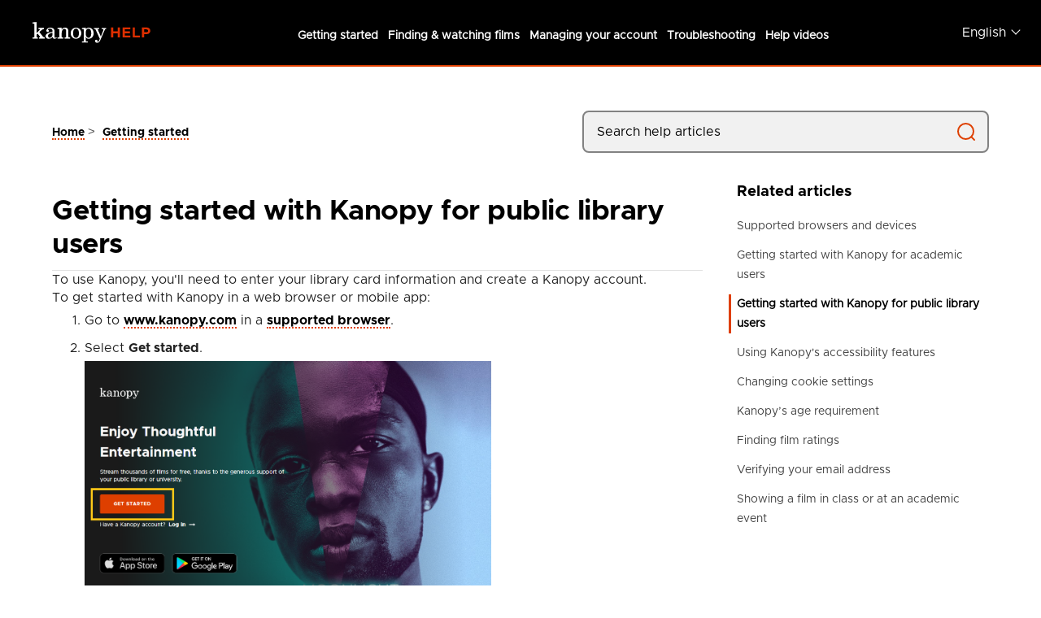

--- FILE ---
content_type: text/html
request_url: https://help.kanopy.com/en-us/4171.htm
body_size: 22781
content:
<!DOCTYPE html>
<html xmlns:MadCap="http://www.madcapsoftware.com/Schemas/MadCap.xsd" lang="en-us" xml:lang="en-us" data-mc-search-type="Stem" data-mc-help-system-file-name="Default.xml" data-mc-path-to-help-system="" data-mc-toc-path="Home|[%=System.LinkedTitle%]" data-mc-target-type="WebHelp2" data-mc-runtime-file-type="Topic;Default" data-mc-preload-images="false" data-mc-in-preview-mode="false" data-mc-conditions="Default.External (user),Default.Internal (end user)" data-mc-file-tags="Translate.yes">
    <head>
        <meta name="viewport" content="width=device-width, initial-scale=1.0" />
        <meta charset="utf-8" />
        <meta http-equiv="Content-Type" content="text/html; charset=utf-8" />
        <meta name="msapplication-config" content="Skins/Favicons/browserconfig.xml" />
        <meta name="Record Type" content="Kanopy" />
        <meta name="od-visibility" content="public" />
        <meta name="od-product" content="Kanopy" />
        <link rel="apple-touch-icon" sizes="180x180" href="Skins/Favicons/apple-touch-icon.png" />
        <link rel="shortcut icon" href="Skins/Favicons/favicon-32x32.png" />
        <link rel="icon" sizes="96x96" href="Skins/Favicons/favicon-96x96.png" />
        <link rel="icon" sizes="32x32" href="Skins/Favicons/favicon-32x32.png" />
        <link rel="icon" sizes="16x16" href="Skins/Favicons/favicon-16x16.png" /><title>Getting started with Kanopy for public library users</title>
        <link href="Skins/Default/Stylesheets/Elasticsearch.css" rel="stylesheet" type="text/css" data-mc-generated="True" />
        <link href="Skins/Default/Stylesheets/Slideshow.css" rel="stylesheet" type="text/css" data-mc-generated="True" />
        <link href="Skins/Default/Stylesheets/TextEffects.css" rel="stylesheet" type="text/css" data-mc-generated="True" />
        <link href="Skins/Default/Stylesheets/Topic.css" rel="stylesheet" type="text/css" data-mc-generated="True" />
        <link href="Skins/Default/Stylesheets/Components/Styles.css" rel="stylesheet" type="text/css" data-mc-generated="True" />
        <link href="Skins/Default/Stylesheets/Components/Tablet.css" rel="stylesheet" type="text/css" data-mc-generated="True" />
        <link href="Skins/Default/Stylesheets/Components/Mobile.css" rel="stylesheet" type="text/css" data-mc-generated="True" />
        <link href="Skins/Default/Stylesheets/Components/Print.css" rel="stylesheet" type="text/css" data-mc-generated="True" />
        <link href="Resources/Stylesheets/foundation.min.css" rel="stylesheet" type="text/css" />
        <link href="Resources/Stylesheets/desktop-site-styles01.css" rel="stylesheet" type="text/css" />
        <style>/*&lt;meta /&gt;*/

.button.select-language-button
{
	-pie-background: linear-gradient(#ffffff, #ffffff);
}

.needs-pie
{
	behavior: url('Resources/Scripts/PIE-no-motw.htc');
}

</style>
        <link rel="apple-touch-icon" sizes="180x180" href="Skins/Favicons/apple-touch-icon.png" />
        <link rel="shortcut icon" href="Skins/Favicons/favicon-32x32.png" />
        <link rel="icon" sizes="96x96" href="Skins/Favicons/favicon-96x96.png" />
        <link rel="icon" sizes="32x32" href="Skins/Favicons/favicon-32x32.png" />
        <link rel="icon" sizes="16x16" href="Skins/Favicons/favicon-16x16.png" />
        <script src="Resources/Scripts/jquery.min.js" type="text/javascript">
        </script>
        <script src="Resources/Scripts/purify.min.js" type="text/javascript" defer="defer">
        </script>
        <script src="Resources/Scripts/require.min.js" type="text/javascript" defer="defer">
        </script>
        <script src="Resources/Scripts/require.config.js" type="text/javascript" defer="defer">
        </script>
        <script src="Resources/Scripts/foundation.min.js" type="text/javascript" defer="defer">
        </script>
        <script src="Resources/Scripts/plugins.min.js" type="text/javascript" defer="defer">
        </script>
        <script src="Resources/Scripts/MadCapAll.js" type="text/javascript" defer="defer">
        </script>
        <script src="Resources/Javascript/ga-code.js">
        </script>
        <script src="Resources/Javascript/keyboard-trap-hack.js">
        </script>
    </head>
    <body>
        <!-- Google Tag Manager (noscript) -->
        <noscript>
			You need to enable JavaScript to run this app.
			<iframe src="https://www.googletagmanager.com/ns.html?id=GTM-MWS9H5C" height="0" width="0" style="display:none;visibility:hidden" title=""></iframe></noscript>
        <!-- End Google Tag Manager (noscript) -->
        <!--SKIP LINK ACCESSIBILITY BAR-->
        <ul class="skip-links">
            <li><a href="#mainSkipLink" class="skip-link-categories skip-link-item">Skip to main content</a>
            </li>
        </ul>
        <header>
            <div class="search_r_wrapper">
                <div class="grid-container top-section">
                    <div class="grid-x">
                        <div class="large-12 cell kanopy-help-header"><a href="home.htm"><img class="logo kanopy-help-logo" src="Resources/Images/siteUI/kanopy-help-logo.svg" alt="Kanopy Help logo" /></a>
                            <div class="desktop-only top-menu-items">
                                <nav>
                                    <ul>
                                        <li><a href="categories/getting-started.htm">Getting started</a>
                                        </li>
                                        <li><a href="categories/finding-watching-films.htm">Finding &amp; watching films</a>
                                        </li>
                                        <li><a href="categories/managing-account.htm">Managing your account</a>
                                        </li>
                                        <li><a href="categories/troubleshooting.htm">Troubleshooting</a>
                                        </li>
                                        <li><a href="categories/help-videos.htm">Help videos</a>
                                        </li>
                                    </ul>
                                </nav>
                            </div>
                            <div class="menus">
                                <div>
                                    <div class="buttons popup-container clearfix topicToolbarProxy _Skins_Language_Selector mc-component nocontent" id="topicToolbarProxylanguage-selector">
                                        <div class="button-group-container-left">
                                            <button class="button needs-pie select-language-button" title="Change language">
                                                <div>
                                                    <div role="img" class="button-icon-wrapper" aria-label="English">
                                                        <div class="button-icon"> </div>
                                                    </div><span class="button-text">English</span>
                                                </div>
                                            </button>
                                        </div>
                                    </div>
                                </div>
                                <button class="menu-logo mobile-only" id="openModalButton">
                                    <img src="Resources/Images/siteUI/menu2.svg" alt="Open menu" />
                                </button>
                            </div>
                            <dialog id="modal">
                                <button class="close" id="closeModalButton">
                                    <img src="Resources/Images/siteUI/close-menu.svg" alt="Close menu" />
                                </button>
                                <nav>
                                    <ul>
                                        <li><a href="categories/getting-started.htm">Getting started</a>
                                        </li>
                                        <li><a href="categories/finding-watching-films.htm">Finding &amp; watching films</a>
                                        </li>
                                        <li><a href="categories/managing-account.htm">Managing your account</a>
                                        </li>
                                        <li><a href="categories/troubleshooting.htm">Troubleshooting</a>
                                        </li>
                                        <li><a href="categories/help-videos.htm">Help videos</a>
                                        </li>
                                    </ul>
                                </nav>
                            </dialog>
                        </div>
                    </div>
                </div>
            </div>
        </header>
        <div class="grid-container article-page article-page1">
            <div class="article-body">
                <h1 class="print-only">Kanopy Help</h1>
                <div class="search-bread">
                    <div class="breadcrumbs_part">
                        <div class="nocontent">
                            <div class="MCBreadcrumbsBox_breadcrumbs1 breadcrumbs" role="navigation" aria-label="Breadcrumbs" data-mc-breadcrumbs-divider=" &gt; " data-mc-breadcrumbs-count="2" data-mc-toc="True">
                            </div>
                        </div>
                    </div>
                    <div class="search_part">
                        <form class="search" action="#">
                            <div class="search-bar search-bar-container needs-pie _Skins_Search_bar mc-component">
                                <input class="search-field needs-pie" type="search" aria-label="Search help articles" placeholder="Search help articles" />
                                <div class="search-filter-wrapper"><span class="invisible-label" id="search-filters-label"></span>
                                    <div class="search-filter" aria-haspopup="true" aria-controls="sf-content" aria-expanded="false" aria-label="Search Filter" title="All Files" role="button" tabindex="0">
                                    </div>
                                    <div class="search-filter-content" id="sf-content">
                                        <ul>
                                            <li>
                                                <button class="mc-dropdown-item" aria-labelledby="search-filters-label filterSelectorLabel-00001"><span id="filterSelectorLabel-00001">All Files</span>
                                                </button>
                                            </li>
                                        </ul>
                                    </div>
                                </div>
                                <div class="search-submit-wrapper" dir="ltr">
                                    <div class="search-submit" title="Search" role="button" tabindex="0"><span class="invisible-label"></span>
                                    </div>
                                </div>
                            </div>
                        </form>
                    </div>
                </div>
                <main id="mainSkipLink" class="norm">
                    <div class="article_part">
                        <div class="words-meta">
                            <div role="main" id="mc-main-content">
                                <h1>Getting started with Kanopy for public library users</h1>
                                <p>To use Kanopy, you'll need to enter your library card information and create a Kanopy account.</p>
                                <p>To get started with Kanopy in a web browser or mobile app:</p>
                                <ol>
                                    <li value="1"> Go to <a href="http://www.kanopy.com/">www.kanopy.com</a> in a <a href="4148.htm">supported browser</a>.</li>
                                    <li value="2">Select <strong>Get started</strong>.<br /><img src="Resources/Images/Onboarding/kanopy-landing-page-no-vp.png" alt="kanopy.com landing page with 'get started' highlighted" class="wide-500" /></li>
                                    <li value="3">Select <strong>Find your library</strong>.</li>
                                    <li value="4">To find a library near you, share your location when prompted or search for your library by name, city, or zip code. Select your library's name from the list or map, then click <strong>Select this library</strong>.</li>
                                    <li value="5">Enter your library card number and PIN or password (if required by your library). Then, select <strong>Continue</strong>.</li>
                                    <li value="6">Create your Kanopy account:<ul><li>Enter your name, email address, and password, then select <strong>Sign up</strong>.</li><li>Or, sign up with an existing Apple or Google account by selecting <strong>Sign Up with Apple</strong> or <strong>Sign Up with Google</strong> and following the instructions.</li></ul></li>
                                </ol>
                                <div class="MCDropDown MCDropDown_Closed dropDown"><span class="MCDropDownHead dropDownHead dropDownHeadsupport-blue"><a href="#" class="MCDropDownHotSpot dropDownHotspot MCDropDownHotSpot_ support-blue MCHotSpotImage" aria-expanded="false"><img class="MCDropDown_Image_Icon" src="Skins/Default/Stylesheets/Images/transparent.gif" height="11" width="16" alt="Closed" data-mc-alt2="Open" />If you can't find your library</a></span>
                                    <div class="MCDropDownBody dropDownBody">
                                        <p>If you can't find your library after searching or using the map, they may not offer Kanopy. Community feedback often helps libraries decide how to spend their resources, so please contact <MadCap:conditionalText data-mc-conditions="Default.External (user)">them</MadCap:conditionalText> directly to let them know you're interested in Kanopy. If you'd like, you can also <a href="https://www.kanopy.com/signup/find/publiclibrary">check if another library you belong to offers Kanopy</a>.</p>
                                    </div>
                                </div>
                                <div class="MCDropDown MCDropDown_Closed dropDown"><span class="MCDropDownHead dropDownHead dropDownHeadsupport-blue"><a href="#" class="MCDropDownHotSpot dropDownHotspot MCDropDownHotSpot_ support-blue MCHotSpotImage" aria-expanded="false"><img class="MCDropDown_Image_Icon" src="Skins/Default/Stylesheets/Images/transparent.gif" height="11" width="16" alt="Closed" data-mc-alt2="Open" />If you don't see the field to enter your library card number or PIN</a></span>
                                    <div class="MCDropDownBody dropDownBody">
                                        <p>Some libraries require you to log in through another website. Select <strong>Log in to [Library]</strong> and follow the prompts to continue.</p>
                                        <p>If you have questions about the information you're asked to provide, please contact your library.</p>
                                    </div>
                                </div>
                                <div class="MCDropDown MCDropDown_Closed dropDown"><span class="MCDropDownHead dropDownHead"><a href="#" class="MCDropDownHotSpot dropDownHotspot MCDropDownHotSpot_ MCHotSpotImage" aria-expanded="false"><img class="MCDropDown_Image_Icon" src="Skins/Default/Stylesheets/Images/transparent.gif" height="11" width="16" alt="Closed" data-mc-alt2="Open" />If you get an error message after adding your library card number and PIN</a></span>
                                    <div class="MCDropDownBody dropDownBody">
                                        <p><a href="4126.htm">See this help article for more information about errors when adding your library card</a>.</p>
                                    </div>
                                </div>
                                <div class="MCDropDown MCDropDown_Closed dropDown"><span class="MCDropDownHead dropDownHead"><a href="#" class="MCDropDownHotSpot dropDownHotspot MCDropDownHotSpot_ MCHotSpotImage" aria-expanded="false"><img class="MCDropDown_Image_Icon" src="Skins/Default/Stylesheets/Images/transparent.gif" height="11" width="16" alt="Closed" data-mc-alt2="Open" />Watch a video overview of signing in for the first time</a></span>
                                    <div class="MCDropDownBody dropDownBody">
                                        <video width="100%" controls="true" poster="https://training.cdn.overdrive.com/Staff/Images/kanopy-vid-static.png" crossorigin="anonymous">
                                            <source src="https://training.cdn.overdrive.com/Library/Kanopy/Kanopy-sign-in-for-first-time.mp4" type="video/mp4" />
                                            <track label="English" kind="subtitles" srclang="en" src="https://training.cdn.overdrive.com/VTT/Kanopy/Kanopy-sign-in-for-first-time.vtt" default="" />
			Your browser does not support HTML video.
		</video>
                                    </div>
                                </div>
                            </div>
                            <div class="meta">Updated: <span class="mc-variable last-updated-date.LastUpdatedDate variable">17 November 2025 03:19 PM</span></div>
                            <hr width="100%" size="0" align="center" />
                        </div>
                        <div class="side-menu">
                            <h2>Related articles</h2>
                            <ul class="nocontent menu _Skins_partner_side_Menu mc-component" data-mc-is-context-sensitive="True" data-mc-linked-toc="Data/Tocs/End_user_help_site___new_IA.js" data-mc-side-menu="True" data-mc-max-depth="1" data-mc-include-icon="False" data-mc-include-indicator="False" data-mc-include-children="True" data-mc-include-siblings="True" data-mc-include-parent="True" data-mc-toc="True">
                            </ul>
                        </div>
                    </div>
                </main>
            </div>
        </div>
        <footer>
            <div class="cookie-banner" style="display: none">
                <div role="alert" class="banner-body" tabindex="-1">
                    <p>
					OverDrive uses cookies to enhance our website, learn more about our users, and match your experience to your preferences. This may include the use of third-party cookies. <a href="https://www.overdrive.com/policies/cookie-policy" target="_blank" rel="noreferrer">Learn more about how we use cookies</a> or <a href="javascript:void(0);" role="button" tabindex="0" class="banner-cookie-button">adjust your cookie settings</a>.
				</p>
                    <button class="cookie-close" id="cookie-banner-close" aria-label="Close"> × </button>
                </div>
            </div>
            <div class="footer-wrapper">
                <div class="kanopy-footer-logos">
                    <svg width="82" height="25" viewBox="0 0 82 25" fill="none" xmlns="http://www.w3.org/2000/svg" role="presentation">
                        <path d="M7.28432 19.2603V17.8535H7.64853C8.18226 17.8535 8.41132 17.7078 8.41132 17.3908C8.41132 17.1594 8.11583 16.7753 7.97381 16.5856L7.89592 16.4814L5.66252 13.6632L4.51719 14.8664V17.1594C4.51719 17.8535 4.70503 17.8535 5.26166 17.8535H5.85723V19.2626H0V17.8535H1.26445C1.76839 17.8535 2.03411 17.8535 2.03411 17.1779V2.75133C2.03411 2.4112 1.89896 2.31171 1.00789 2.31171H0V0.886405L4.51719 0.5V12.9298L7.49506 9.88479C7.54316 9.82926 7.59814 9.77372 7.65082 9.71819C7.87989 9.48681 8.0746 9.28088 8.0746 9.02405C8.0746 8.68624 7.81117 8.56129 7.09877 8.56129H6.51236V7.14062H12.6972V8.54278H12.5735C11.1303 8.64227 10.1958 9.32716 8.97941 10.5581L7.60501 11.9325L10.8394 16.1598C11.6045 17.1594 12.3055 17.7795 13.3958 17.8535H13.5195V19.2557L7.28432 19.2603Z" fill="white" />
                        <path d="M4.53323 13.0966L7.57065 9.98682C7.85469 9.67446 8.18913 9.41531 8.18913 9.02428C8.18913 8.47822 7.62104 8.42732 7.08045 8.42732H6.64293V7.27504H12.5643V8.41806C11.0456 8.52218 10.0927 9.24872 8.8832 10.4704L7.41717 11.9281L10.7363 16.2341C11.4556 17.1596 12.1772 17.8977 13.3866 17.9741V19.131H7.41717V17.9741H7.64624C7.87531 17.9741 8.54647 17.9741 8.54647 17.3771C8.54647 17.0647 8.13415 16.5719 8.00587 16.3891L5.66252 13.4575L4.37975 14.8134V17.1596C4.37975 17.9648 4.6615 17.9903 5.25479 17.9903H5.71292V19.1472H0.132858V17.9903H1.26445C1.77985 17.9903 2.16697 17.9903 2.16697 17.1851V2.75156C2.16697 2.2564 1.85773 2.17773 1.00789 2.17773H0.132858V1.02083L4.37975 0.645996V13.0966H4.53323Z" fill="white" /> <path fill-rule="evenodd" clip-rule="evenodd" d="M22.1851 17.6361C22.2836 18.3395 22.689 19.626 24.3292 19.626C25.4103 19.626 25.9166 19.2674 26.984 18.3094L27.0848 18.2192L26.4137 17.4695L26.3152 17.569C25.8181 18.0711 25.6234 18.2053 25.1973 18.2053C24.5124 18.2053 24.4551 17.6384 24.4551 17.0484V11.1922C24.4551 8.25828 22.8608 6.77051 19.7158 6.77051C16.392 6.77051 15.1848 8.96399 15.1848 10.4379C15.1848 11.4166 16.0369 12.002 16.8593 12.002C17.2419 12.0073 17.6101 11.8543 17.8783 11.5786C18.1465 11.3028 18.2914 10.9284 18.2795 10.542C18.2795 10.0885 18.0779 9.86869 17.7664 9.58178C17.6879 9.51878 17.6061 9.46008 17.5213 9.40593C17.3358 9.2833 17.2739 9.2324 17.2739 9.11208C17.2739 8.61692 18.4192 8.18656 19.3561 8.18656C21.7888 8.18656 21.9789 10.0145 21.9789 10.5744V11.4768C16.9761 12.3838 14.335 14.103 14.335 16.4515C14.335 17.4048 14.6969 19.626 18 19.626C19.8028 19.626 21.2459 18.9388 22.1851 17.6361ZM17.2808 16.035C17.2808 15.0516 17.7733 13.6564 21.9858 12.8419V14.6305C21.9858 16.8448 20.4511 18.2146 19.0286 18.2146C17.7389 18.2146 17.2808 17.0183 17.2808 16.035Z" fill="white" /><path fill-rule="evenodd" clip-rule="evenodd" d="M24.3292 19.4916C25.3852 19.4916 25.8754 19.1284 26.9039 18.2191L26.4137 17.673C25.9258 18.1658 25.6944 18.3486 25.2042 18.3486C24.3566 18.3486 24.3292 17.5689 24.3292 17.0483V11.199C24.3292 9.76904 24.0222 6.90918 19.7226 6.90918C16.5569 6.90918 15.3223 8.98929 15.3223 10.4447C15.3223 11.3563 16.1194 11.8746 16.8662 11.8746C17.214 11.8812 17.5491 11.7428 17.7927 11.4919C18.0363 11.2411 18.1668 10.8999 18.1535 10.5488C18.1535 10.1531 18.0046 9.97728 17.6954 9.69037C17.6131 9.62266 17.5331 9.57029 17.461 9.52308C17.2842 9.40737 17.1548 9.32264 17.1548 9.11886C17.1548 8.49645 18.4147 8.05451 19.3676 8.05451C22.0912 8.05451 22.1164 10.2642 22.1164 10.5742V11.5923C15.0909 12.8371 14.4724 15.2805 14.4724 16.4513C14.4724 17.7771 15.1161 19.4916 18 19.4916C19.7501 19.4916 21.2253 18.816 22.1416 17.4648H22.2973C22.3752 18.2954 22.7852 19.4916 24.3292 19.4916ZM17.1502 16.0348C17.1502 13.876 19.8784 13.0963 22.1164 12.6798V14.6303C22.1164 17.0228 20.3915 18.3486 19.0286 18.3486C17.6656 18.3486 17.1502 17.0992 17.1502 16.0348Z" fill="white" /><path d="M35.645 19.2603V17.8535H36.472C36.9851 17.8535 37.2416 17.8535 37.2416 17.1802V11.1204C37.2416 9.17444 36.5842 8.18645 35.29 8.18645C34.2134 8.18645 33.3887 8.86208 32.8367 10.1948C32.5104 11.0135 32.3223 11.8816 32.2801 12.7632V17.1825C32.2801 17.8558 32.5389 17.8558 33.0497 17.8558H33.9018V19.2649H27.7697V17.8535H29.0273C29.5404 17.8535 29.797 17.8535 29.797 17.1802V9.27625C29.797 8.59599 29.6687 8.55203 28.7708 8.55203H27.7629V7.16375L32.2732 6.77734V8.01291L32.1793 8.98934C33.0016 7.56635 34.3943 6.78891 36.1307 6.78891C38.4397 6.78891 39.711 8.31371 39.711 11.081V17.1895C39.7178 17.8535 39.9767 17.8535 40.4806 17.8535H41.7451V19.2626L35.645 19.2603Z" fill="white" /><path d="M27.9026 7.27476L32.1495 6.90918V8.0013L32.0212 9.3271H32.1495C32.8688 7.87172 34.2111 6.90918 36.1375 6.90918C39.4315 6.90918 39.5873 10.0305 39.5873 11.074V17.1825C39.5873 17.9877 39.9721 17.9877 40.4875 17.9877H41.626V19.1446H35.7848V17.9877H36.472C36.9874 17.9877 37.3745 17.9877 37.3745 17.1825V11.1203C37.3745 8.41778 36.1123 8.05451 35.29 8.05451C32.6122 8.05451 32.1495 12.0574 32.1495 12.7585V17.1778C32.1495 17.983 32.5343 17.983 33.0497 17.983H33.7713V19.1399H27.9026V17.983H29.0273C29.5427 17.983 29.9298 17.983 29.9298 17.1778V9.2762C29.9298 8.46868 29.671 8.41778 28.7708 8.41778H27.8957L27.9026 7.27476Z" fill="white" /><path fill-rule="evenodd" clip-rule="evenodd" d="M42.0978 13.2005C42.0978 16.3588 44.3519 19.6259 48.1246 19.6259C51.895 19.6259 54.149 16.3588 54.149 13.2005C54.149 10.0421 51.8973 6.77734 48.1246 6.77734C44.3519 6.77734 42.0978 10.0421 42.0978 13.2005ZM45.0391 13.2005C45.0391 9.87321 46.0767 8.18645 48.1246 8.18645C50.1702 8.18645 51.2101 9.87321 51.2101 13.2005C51.2101 16.5277 50.1724 18.2145 48.1246 18.2145C46.0767 18.2145 45.0391 16.5277 45.0391 13.2005Z" fill="white" /><path fill-rule="evenodd" clip-rule="evenodd" d="M42.2307 13.2004C42.2307 16.3194 44.4183 19.4916 48.1246 19.4916C51.8309 19.4916 54.0185 16.3194 54.0185 13.2004C54.0185 10.0814 51.8309 6.90918 48.1246 6.90918C44.4183 6.90918 42.2307 10.0814 42.2307 13.2004ZM51.3315 13.2004C51.3315 17.2565 49.7716 18.3486 48.1246 18.3486C46.4776 18.3486 44.9062 17.2565 44.9062 13.2004C44.9062 8.88517 46.6929 8.05451 48.1246 8.05451C49.5563 8.05451 51.3315 8.88517 51.3315 13.2004Z" fill="white" /><path fill-rule="evenodd" clip-rule="evenodd" d="M54.4835 22.5043V23.9134H61.3257V22.5043H59.7589C59.2481 22.5043 58.9915 22.5043 58.9915 21.831V18.668L58.8449 17.7864C59.878 19.4431 61.2386 19.6375 62.1801 19.6375C65.694 19.6375 67.7945 16.4768 67.7945 13.4203C67.7945 10.1185 66.0582 6.78891 62.1801 6.78891C60.95 6.78891 59.8803 7.30952 58.9938 8.34148V6.77734L54.5087 7.16375V8.55203H55.7479C56.2587 8.55203 56.5153 8.55203 56.5153 9.22303V21.831C56.5153 22.5043 56.2587 22.5043 55.7479 22.5043H54.4835ZM58.9938 13.2699C58.9938 8.84126 60.8286 8.17951 61.9236 8.17951V8.18645C63.8683 8.18645 64.8533 9.89172 64.8533 13.2444C64.8533 17.7216 62.8055 18.2052 61.9236 18.2052C60.1391 18.2052 58.9938 16.2778 58.9938 13.2699Z" fill="white" /><path fill-rule="evenodd" clip-rule="evenodd" d="M58.8609 8.70469V6.90918L54.653 7.27476V8.41778H55.7594C56.2725 8.41778 56.6596 8.41778 56.6596 9.22298V21.8309C56.6596 22.6361 56.2725 22.6361 55.7594 22.6361H54.614V23.793H61.2043V22.6361H59.7612C59.2481 22.6361 58.8609 22.6361 58.8609 21.8309V18.6864L58.6823 17.5943H58.8861C59.9169 19.3366 61.3074 19.4916 62.1801 19.4916C65.6024 19.4916 67.664 16.4513 67.664 13.4087C67.664 10.211 65.9895 6.90918 62.1801 6.90918C61.3326 6.90918 60.0452 7.14287 58.8609 8.70469ZM64.9862 13.2583C64.9862 17.6198 63.0574 18.3486 61.9236 18.3486C60.3545 18.3486 58.8609 16.8146 58.8609 13.2837C58.8609 8.96847 60.611 8.05914 61.9236 8.05914C63.1857 8.05914 64.9862 8.76022 64.9862 13.2583Z" fill="white" /><path d="M71.4367 24.1748C69.7095 24.1748 69.0659 22.8814 69.0659 22.0647C69.0483 21.64 69.2037 21.2265 69.4958 20.9206C69.7879 20.6146 70.1912 20.4427 70.6121 20.445C70.9844 20.4325 71.3459 20.5732 71.6137 20.8349C71.8814 21.0966 72.0325 21.4569 72.0323 21.8333C72.0327 22.021 71.9879 22.2061 71.9017 22.3724C71.8558 22.4537 71.8299 22.545 71.8261 22.6385C71.8261 22.7241 71.8261 22.819 72.1308 22.819C72.653 22.819 73.2051 22.2104 73.6838 21.1044L74.355 19.4848L69.9019 9.53541C69.5309 8.71401 69.2949 8.54973 68.5024 8.54973H67.932V7.14062H74.0389V8.55205H73.1616C72.4423 8.55205 72.4423 8.87598 72.4423 9.01481C72.4468 9.21348 72.5012 9.40775 72.6003 9.57937C72.621 9.62102 72.6416 9.66498 72.6622 9.71357L75.6034 16.5509L78.0819 10.3429C78.2391 10.0184 78.3235 9.66293 78.3293 9.30172C78.3293 8.79731 77.9353 8.55205 77.1244 8.55205H76.3731V7.14062H81.6828V8.55205H81.3186C80.6016 8.55205 80.2718 8.98704 79.974 9.69275L75.0307 21.3381C73.9633 23.837 72.6141 24.1748 71.4367 24.1748Z" fill="white" /><path d="M68.0648 7.2749H73.906V8.41792H73.1616C72.3621 8.41792 72.3117 8.80664 72.3117 9.01488C72.3245 9.2817 72.4033 9.54103 72.5408 9.76918L75.5187 16.7106H75.6744L78.1942 10.3939C78.3632 10.0514 78.4547 9.67519 78.4622 9.29254C78.4622 8.48734 77.6123 8.40867 77.1244 8.40867H76.5059V7.2749H81.5454V8.41792H81.3163C80.5192 8.41792 80.171 8.91076 79.8503 9.63961L74.9116 21.285C73.9335 23.5733 72.724 24.0407 71.4367 24.0407C69.7897 24.0407 69.1964 22.7936 69.1964 22.0647C69.1801 21.676 69.3223 21.2976 69.5899 21.0177C69.8574 20.7378 70.2269 20.581 70.6121 20.5839C70.9477 20.5727 71.2735 20.6987 71.5159 20.9335C71.7582 21.1683 71.8965 21.4919 71.8994 21.831C71.8994 22.2475 71.6932 22.3516 71.6932 22.6362C71.6932 22.7404 71.6932 22.9486 72.1308 22.9486C73.0058 22.9486 73.6243 21.5603 73.8029 21.1554L74.4901 19.4918L70.0302 9.48459C69.6431 8.62616 69.3614 8.41792 68.5115 8.41792H68.074L68.0648 7.2749Z" fill="white" /></svg>
                    <svg role="img" aria-label="Certified B corporation" width="41" height="65" viewBox="0 0 41 65" fill="none" xmlns="http://www.w3.org/2000/svg"><title>Certified B corporation</title>
                        <g clip-path="url(#clip0_246_2535)">
                            <path d="M5.36147 2.11808C5.26567 1.9646 5.14434 1.8282 5.0026 1.71464C4.70392 1.47558 4.33097 1.34561 3.94663 1.34666C3.62582 1.33695 3.30789 1.40901 3.02343 1.55592C2.7758 1.69133 2.56496 1.88389 2.40887 2.1172C2.24759 2.36109 2.13126 2.63126 2.06525 2.91522C1.99281 3.21976 1.95668 3.53164 1.95759 3.84448C1.95683 4.14561 1.99298 4.44572 2.06525 4.73827C2.13226 5.01665 2.24859 5.28113 2.40887 5.51944C2.56594 5.75077 2.77664 5.94168 3.02343 6.07629C3.30795 6.22305 3.62584 6.2951 3.94663 6.28555C4.16038 6.29742 4.3742 6.26338 4.57337 6.18577C4.77255 6.10817 4.95234 5.98884 5.10039 5.83599C5.39185 5.50394 5.56959 5.0893 5.60819 4.65137H7.16659C7.13332 5.07807 7.02588 5.49591 6.84899 5.88653C6.68788 6.24029 6.45804 6.55934 6.17252 6.82554C5.88737 7.08678 5.55166 7.28826 5.18563 7.41786C4.78746 7.5578 4.36741 7.62714 3.94483 7.62268C3.42557 7.63053 2.91037 7.53117 2.43219 7.33096C2.00045 7.14922 1.61382 6.87693 1.29906 6.53293C0.985933 6.18283 0.745697 5.77516 0.592091 5.33324C0.425106 4.85563 0.341967 4.35332 0.346264 3.84802C0.341483 3.33255 0.424588 2.81997 0.592091 2.33178C0.745382 1.88358 0.985508 1.46917 1.29906 1.11169C1.6117 0.760734 1.99852 0.481949 2.43219 0.295042C3.27555 -0.052026 4.21546 -0.0953345 5.08783 0.172677C5.43687 0.283198 5.76317 0.45435 6.0514 0.678094C6.33858 0.903145 6.57741 1.18259 6.75389 1.50006C6.94551 1.84752 7.06421 2.22963 7.10289 2.6235H5.54091C5.51669 2.44468 5.45562 2.27266 5.36147 2.11808Z" fill="white" />
                            <path d="M9.46077 6.19808C9.7002 6.38583 9.99247 6.49588 10.2976 6.51318C10.6027 6.53048 10.9058 6.45418 11.1654 6.29473C11.345 6.1883 11.4824 6.02435 11.5548 5.8301H12.8368C12.6924 6.37793 12.3585 6.85852 11.893 7.18852C11.4317 7.47066 10.8966 7.61251 10.3544 7.5964C9.96897 7.60202 9.58609 7.53429 9.22661 7.39689C8.90386 7.27266 8.61305 7.07914 8.37519 6.83029C8.13737 6.5768 7.95422 6.27813 7.83689 5.95247C7.70698 5.59202 7.64288 5.21163 7.64758 4.82902C7.64424 4.453 7.71021 4.07952 7.84227 3.72686C7.96288 3.39938 8.15031 3.0999 8.39293 2.847C8.63554 2.5941 8.92816 2.39319 9.25263 2.25672C9.60078 2.11027 9.97601 2.03719 10.3544 2.04214C10.7629 2.03297 11.1676 2.12246 11.5332 2.30283C11.8598 2.46932 12.1424 2.70888 12.3586 3.00243C12.5779 3.30334 12.7363 3.64326 12.8252 4.00351C12.9214 4.3871 12.956 4.78329 12.9275 5.17749H9.1019C9.08621 5.55036 9.21449 5.91519 9.46077 6.19808ZM11.1062 3.42095C11.0021 3.31979 10.8773 3.24187 10.7402 3.19246C10.6031 3.14306 10.4568 3.12331 10.3113 3.13455C10.1115 3.12778 9.91285 3.16789 9.73172 3.2516C9.58902 3.32111 9.46322 3.42033 9.36298 3.54243C9.27394 3.65119 9.20748 3.77624 9.16739 3.91041C9.1328 4.0233 9.11055 4.13953 9.10101 4.25711H11.4695C11.4283 3.95072 11.3026 3.66145 11.1062 3.42095Z" fill="white" />
                            <path d="M14.9666 2.18467V3.16447H14.9872C15.1267 2.83367 15.362 2.55106 15.6637 2.35225C15.8129 2.25418 15.975 2.1769 16.1455 2.1226C16.3177 2.06796 16.4976 2.04043 16.6784 2.04103C16.7865 2.04315 16.8938 2.06046 16.9969 2.09245V3.44023C16.9287 3.42693 16.8462 3.4154 16.7502 3.40476C16.6584 3.39455 16.5662 3.38923 16.4739 3.3888C16.2411 3.38225 16.0099 3.42771 15.7974 3.52181C15.6195 3.60366 15.4653 3.72836 15.3488 3.88446C15.2334 4.0441 15.1517 4.22502 15.1084 4.41648C15.0593 4.63419 15.0352 4.85668 15.0366 5.07973V7.46671H13.5823V2.18467H14.9666Z" fill="white" />
                            <path d="M20.8935 2.18214V3.1575H19.8267V5.77148C19.8054 5.94429 19.8492 6.11882 19.9496 6.26182C20.0925 6.36159 20.2676 6.4055 20.4413 6.38507C20.5229 6.38507 20.6019 6.38507 20.6773 6.37443C20.7496 6.3686 20.8215 6.35853 20.8926 6.34428V7.46772C20.7565 7.4893 20.6193 7.50292 20.4817 7.50851C20.3315 7.51501 20.1844 7.51856 20.0403 7.51915C19.8259 7.51985 19.6117 7.50444 19.3997 7.47304C19.2123 7.44776 19.0315 7.38759 18.8668 7.2957C18.7116 7.20602 18.5853 7.07475 18.5025 6.91708C18.4055 6.71683 18.3599 6.49604 18.3697 6.27423V3.1575H17.4878V2.18214H18.3697V0.602051H19.8258V2.18214H20.8935Z" fill="white" />
                            <path d="M21.6309 1.36821V0.173828H23.0852V1.36821H21.6309ZM23.087 2.18485V7.46334H21.6309V2.18485H23.087Z" fill="white" />
                            <path d="M23.6819 3.15504V2.18499H24.553V1.77623C24.5455 1.56482 24.5806 1.35405 24.6562 1.15617C24.7318 0.958279 24.8465 0.777224 24.9936 0.623524C25.1732 0.463042 25.3841 0.340478 25.6133 0.263332C25.8426 0.186185 26.0853 0.156079 26.3268 0.174856C26.4568 0.174856 26.5869 0.180177 26.7161 0.18993C26.8453 0.199684 26.9718 0.20855 27.0947 0.215644V1.29741C26.9179 1.27666 26.7399 1.26629 26.5618 1.26638C26.4852 1.25902 26.4079 1.26752 26.3349 1.29134C26.2618 1.31516 26.1946 1.35376 26.1375 1.4047C26.0385 1.53878 25.9928 1.70414 26.0092 1.86933V2.18588H27.014V3.15592H26.0092V7.46526H24.553V3.15592L23.6819 3.15504Z" fill="white" />
                            <path d="M27.8959 1.36821V0.173828H29.352V1.36821H27.8959ZM29.352 2.18485V7.46334H27.8959V2.18485H29.352Z" fill="white" />
                            <path d="M31.6488 6.19811C31.8882 6.38585 32.1805 6.49591 32.4856 6.51321C32.7907 6.53051 33.0938 6.45421 33.3534 6.29476C33.5332 6.18855 33.6707 6.02452 33.7428 5.83013H35.0248C34.8808 6.37793 34.5472 6.85856 34.0819 7.18855C33.6206 7.47064 33.0855 7.61248 32.5433 7.59642C32.1579 7.60194 31.775 7.53421 31.4155 7.39692C31.093 7.27276 30.8024 7.07921 30.565 6.83032C30.3274 6.57668 30.1442 6.27805 30.0267 5.95249C29.897 5.59197 29.833 5.21164 29.8374 4.82905C29.8341 4.45303 29.9 4.07956 30.0321 3.72689C30.1525 3.39947 30.3398 3.10001 30.5823 2.84711C30.8247 2.59421 31.1172 2.39327 31.4415 2.25675C31.7899 2.11018 32.1655 2.03709 32.5441 2.04217C32.9527 2.03279 33.3574 2.12228 33.723 2.30286C34.0495 2.46937 34.3322 2.70893 34.5484 3.00246C34.7678 3.3033 34.9262 3.64324 35.015 4.00354C35.1114 4.38711 35.1459 4.78331 35.1172 5.17752H31.2926C31.2764 5.55 31.4037 5.91469 31.6488 6.19811ZM33.2942 3.42098C33.1903 3.31979 33.0657 3.24185 32.9287 3.19244C32.7917 3.14302 32.6456 3.12329 32.5002 3.13458C32.3004 3.12781 32.1017 3.16792 31.9206 3.25163C31.7781 3.32136 31.6523 3.42054 31.5519 3.54246C31.463 3.65136 31.3966 3.77636 31.3563 3.91044C31.3218 4.02336 31.2996 4.13958 31.2899 4.25714H33.6584C33.6177 3.95047 33.4916 3.661 33.2942 3.42098Z" fill="white" />
                            <path d="M39.5349 6.79034C39.3815 7.06148 39.1463 7.27848 38.862 7.41102C38.5671 7.5407 38.2472 7.60516 37.9245 7.59989C37.5621 7.60768 37.2033 7.5289 36.8784 7.37024C36.5848 7.22365 36.33 7.01107 36.1346 6.74955C35.9342 6.47689 35.785 6.17084 35.6941 5.84601C35.5943 5.49998 35.5445 5.14177 35.5461 4.78198C35.545 4.43474 35.5949 4.08918 35.6941 3.75607C35.7853 3.44065 35.9347 3.14457 36.1346 2.88268C36.3313 2.62989 36.5814 2.4226 36.8676 2.27529C37.1851 2.11655 37.5373 2.03767 37.8931 2.04564C38.2034 2.04432 38.5101 2.11221 38.7902 2.24426C39.0674 2.37097 39.3009 2.57501 39.4622 2.83125H39.4829V0.173828H40.939V7.46423H39.5555V6.79034H39.5349ZM39.4721 4.18168C39.4362 3.99299 39.365 3.81256 39.2622 3.64967C39.1645 3.498 39.0328 3.37058 38.8773 3.27726C38.6965 3.1762 38.4909 3.12677 38.2833 3.1345C38.0722 3.12772 37.8631 3.17702 37.6777 3.27726C37.5171 3.36999 37.3816 3.49993 37.283 3.65588C37.1809 3.81971 37.1081 3.99967 37.0677 4.18789C37.0229 4.39419 37.001 4.60469 37.0022 4.81567C37.0023 5.0219 37.0261 5.22744 37.073 5.42838C37.1171 5.62247 37.1955 5.80736 37.3045 5.97458C37.4068 6.13143 37.5432 6.26379 37.7038 6.36207C37.8789 6.46458 38.0799 6.51593 38.2833 6.51014C38.4926 6.51744 38.7 6.46774 38.8826 6.3665C39.0417 6.27311 39.1741 6.1413 39.2675 5.98345C39.3666 5.81418 39.4358 5.62947 39.4721 5.43724C39.5142 5.22908 39.5352 5.0173 39.5349 4.80503C39.5351 4.5954 39.5141 4.38628 39.4721 4.1808V4.18168Z" fill="white" />
                            <path d="M11.9208 19.3203H20.4081C22.4716 19.3203 25.1936 19.3203 26.5986 20.1689C27.4524 20.6666 28.1573 21.3792 28.6413 22.2341C29.1253 23.089 29.3712 24.0556 29.3538 25.0351C29.3964 26.1541 29.0847 27.2584 28.4622 28.1941C27.8397 29.1298 26.9373 29.8502 25.8808 30.255V30.3206C27.1943 30.5462 28.3766 31.2447 29.1995 32.2813C30.0225 33.3178 30.4278 34.6189 30.3371 35.9334C30.3371 39.3587 27.8797 42.6226 23.2261 42.6226H11.9217L11.9208 19.3203ZM15.0322 29.34H21.2613C24.7997 29.34 26.2415 28.0676 26.2415 25.6203C26.2415 22.3892 23.9483 21.9334 21.2613 21.9334H15.0322V29.34ZM15.0322 40.0104H22.8376C25.5237 40.0104 27.2284 38.3789 27.2284 35.8332C27.2284 32.799 24.771 31.9504 22.1486 31.9504H15.0322V40.0104Z" fill="white" />
                            <path d="M38.2968 30.9783C38.2707 34.4515 37.2048 37.8393 35.2335 40.7147C33.2621 43.59 30.4736 45.8242 27.2193 47.1355C23.9651 48.4468 20.3909 48.7766 16.9473 48.0833C13.5037 47.39 10.3449 45.7045 7.86907 43.2395C5.39325 40.7745 3.71128 37.6402 3.03519 34.2318C2.3591 30.8234 2.71916 27.2935 4.06998 24.087C5.42081 20.8806 7.70192 18.1412 10.6257 16.2141C13.5496 14.2871 16.9852 13.2587 20.4995 13.2586C25.2371 13.276 29.7737 15.1526 33.1113 18.4757C36.4489 21.7987 38.3142 26.2961 38.2968 30.9783ZM20.4995 10.5533C16.4081 10.5231 12.3997 11.6945 8.98289 13.919C5.56605 16.1435 2.89467 19.3209 1.3076 23.048C-0.279482 26.7752 -0.710751 30.8842 0.0684871 34.854C0.847725 38.8237 2.80236 42.4753 5.68447 45.3455C8.56658 48.2158 12.2463 50.1754 16.2569 50.9758C20.2675 51.7762 24.4283 51.3813 28.2115 49.8413C31.9947 48.3012 35.2299 45.6854 37.5067 42.3255C39.7835 38.9657 40.9993 35.0132 41 30.9694C41.0105 28.2985 40.4885 25.6516 39.4639 23.1801C38.4393 20.7085 36.9322 18.4606 35.0285 16.5648C33.1248 14.6689 30.8619 13.1622 28.369 12.1308C25.8761 11.0993 23.202 10.5633 20.4995 10.5533Z" fill="white" />
                            <path d="M3.78516 55.7927C3.73543 55.5337 3.59417 55.3006 3.38659 55.1351C3.17901 54.9696 2.91865 54.8824 2.65203 54.8891C1.62925 54.8891 1.24346 55.7563 1.24346 56.6625C1.24346 57.5217 1.62925 58.3889 2.65203 58.3889C2.80594 58.3901 2.95857 58.3611 3.10111 58.3037C3.24366 58.2463 3.37329 58.1616 3.48255 58.0545C3.5918 57.9473 3.67852 57.8198 3.73769 57.6794C3.79687 57.539 3.82733 57.3883 3.82732 57.2362H4.93623C4.92826 57.5233 4.86276 57.8059 4.74352 58.0678C4.62428 58.3297 4.45367 58.5655 4.24157 58.7618C4.02947 58.9581 3.78009 59.1108 3.50786 59.2112C3.23563 59.3116 2.94596 59.3576 2.65561 59.3465C1.95955 59.3034 1.30629 58.9997 0.828825 58.4972C0.351358 57.9948 0.0855713 57.3314 0.0855713 56.6421C0.0855713 55.9528 0.351358 55.2895 0.828825 54.787C1.30629 54.2846 1.95955 53.9809 2.65561 53.9377C3.19891 53.9019 3.73514 54.0753 4.15192 54.4216C4.56871 54.7679 4.8337 55.2602 4.89137 55.7953L3.78516 55.7927Z" fill="white" />
                            <path d="M7.31017 55.3794C7.70652 55.3684 8.09716 55.4746 8.43217 55.6842C8.76717 55.8938 9.03132 56.1974 9.19085 56.5561C9.35038 56.9149 9.39803 57.3125 9.32772 57.6982C9.25742 58.0838 9.07235 58.44 8.79616 58.7212C8.51998 59.0024 8.16523 59.1958 7.77727 59.2766C7.3893 59.3575 6.98574 59.3222 6.61818 59.1753C6.25061 59.0283 5.93574 58.7764 5.71381 58.4516C5.49187 58.1269 5.37296 57.7441 5.37227 57.3523C5.35096 57.0928 5.386 56.8318 5.47504 56.5867C5.56408 56.3417 5.70507 56.1183 5.88856 55.9315C6.07205 55.7447 6.29381 55.5988 6.53898 55.5036C6.78416 55.4084 7.04709 55.366 7.31017 55.3794ZM7.31017 58.544C8.01445 58.544 8.22439 57.9437 8.22439 57.3523C8.22439 56.7608 8.01445 56.1526 7.31017 56.1526C6.60589 56.1526 6.40223 56.7529 6.40223 57.3523C6.40223 57.9517 6.61396 58.5449 7.31017 58.5449V58.544Z" fill="white" />
                            <path d="M9.8501 55.4821H10.8289V56.1755H10.8442C10.9444 55.9423 11.1109 55.7428 11.3234 55.6011C11.536 55.4595 11.7856 55.3818 12.0419 55.3774C12.1184 55.3785 12.1943 55.3907 12.2671 55.4138V56.3679C12.1451 56.344 12.0209 56.3322 11.8966 56.3324C11.1411 56.3324 10.8792 56.8742 10.8792 57.5312V59.216H9.8501V55.4821Z" fill="white" />
                            <path d="M12.818 55.4824H13.7986V55.9576H13.813C13.9303 55.7718 14.0957 55.6204 14.292 55.5189C14.4884 55.4174 14.7086 55.3696 14.9299 55.3804C16.107 55.3804 16.6346 56.3274 16.6346 57.3888C16.6641 57.6241 16.6442 57.8629 16.5759 58.0902C16.5076 58.3175 16.3925 58.5285 16.2378 58.7097C16.0832 58.891 15.8922 59.0387 15.677 59.1436C15.4618 59.2484 15.227 59.3082 14.9874 59.3191C14.7674 59.3244 14.5495 59.2757 14.3533 59.1773C14.1571 59.0788 13.9887 58.9338 13.8632 58.7552H13.848V60.533H12.818V55.4824ZM15.6046 57.3613C15.6046 56.7672 15.3651 56.1536 14.7074 56.1536C14.0328 56.1536 13.8157 56.7539 13.8157 57.3613C13.8157 57.9687 14.0471 58.545 14.7128 58.545C15.3785 58.545 15.6046 57.9669 15.6046 57.3613Z" fill="white" />
                            <path d="M19.0731 55.3793C19.4695 55.3682 19.8602 55.4741 20.1953 55.6836C20.5305 55.8932 20.7947 56.1967 20.9544 56.5554C21.1141 56.9141 21.1619 57.3118 21.0917 57.6975C21.0215 58.0832 20.8365 58.4395 20.5603 58.7208C20.2842 59.002 19.9294 59.1955 19.5414 59.2765C19.1535 59.3574 18.7499 59.3222 18.3822 59.1753C18.0146 59.0283 17.6997 58.7764 17.4777 58.4516C17.2557 58.1269 17.1368 57.7441 17.1361 57.3522C17.115 57.0928 17.1501 56.8319 17.2391 56.587C17.3282 56.3421 17.4691 56.1188 17.6524 55.9321C17.8358 55.7453 18.0574 55.5994 18.3024 55.5041C18.5474 55.4087 18.8101 55.3662 19.0731 55.3793ZM19.0731 58.5439C19.7774 58.5439 19.9882 57.9436 19.9882 57.3522C19.9882 56.7607 19.7774 56.1525 19.0731 56.1525C18.3688 56.1525 18.1661 56.7528 18.1661 57.3522C18.1661 57.9516 18.3769 58.5448 19.0731 58.5448V58.5439Z" fill="white" />
                            <path d="M21.6865 55.4821H22.6662V56.1755H22.6815C22.7814 55.9424 22.9475 55.743 23.1598 55.6013C23.372 55.4597 23.6213 55.3819 23.8774 55.3774C23.9539 55.3784 24.0298 55.3906 24.1026 55.4138V56.3679C23.9806 56.3439 23.8564 56.332 23.7321 56.3324C22.9775 56.3324 22.7155 56.8742 22.7155 57.5312V59.216H21.6847L21.6865 55.4821Z" fill="white" />
                            <path d="M24.4651 56.6306C24.5234 55.6694 25.3865 55.3804 26.2289 55.3804C26.9763 55.3804 27.8771 55.5462 27.8771 56.4444V58.3889C27.8574 58.6724 27.9021 58.9565 28.008 59.2206H26.9619C26.9238 59.1032 26.8991 58.9818 26.8884 58.8589C26.7209 59.0166 26.5227 59.1389 26.3058 59.2185C26.089 59.2981 25.858 59.3332 25.6269 59.3217C24.9155 59.3217 24.3494 58.967 24.3494 58.2009C24.3494 57.3559 24.989 57.1538 25.6269 57.0669C26.2648 56.98 26.8471 56.9942 26.8471 56.5747C26.8471 56.1314 26.5403 56.0693 26.1787 56.0693C25.7866 56.0693 25.5327 56.2289 25.496 56.6333L24.4651 56.6306ZM26.8471 57.3887C26.5808 57.5224 26.2879 57.5965 25.9894 57.606C25.67 57.6698 25.3802 57.7833 25.3802 58.1557C25.3802 58.5281 25.6772 58.6319 26.0082 58.6319C26.1236 58.6426 26.24 58.6275 26.3487 58.5877C26.4573 58.5478 26.5554 58.4842 26.6357 58.4016C26.716 58.3189 26.7764 58.2195 26.8124 58.1106C26.8484 58.0017 26.859 57.8862 26.8435 57.7727L26.8471 57.3887Z" fill="white" />
                            <path d="M29.9809 55.4813H30.7363V56.1677H29.9809V58.0173C29.9809 58.3649 30.0706 58.4509 30.416 58.4509C30.5231 58.4518 30.6301 58.4423 30.7354 58.4225V59.2205C30.5357 59.248 30.3341 59.2602 30.1325 59.2569C29.5045 59.2569 28.9509 59.1115 28.9509 58.3702V56.1659H28.3229V55.4796H28.9509V54.3579H29.9809V55.4813Z" fill="white" />
                            <path d="M32.2893 54.9025H31.2584V54.0566H32.2893V54.9025ZM31.2584 55.4816H32.2893V59.2172H31.2584V55.4816Z" fill="white" />
                            <path d="M34.7763 55.3792C35.1727 55.3679 35.5635 55.4738 35.8988 55.6832C36.234 55.8926 36.4984 56.196 36.6582 56.5547C36.818 56.9134 36.866 57.3111 36.7959 57.6969C36.7258 58.0827 36.5408 58.439 36.2647 58.7204C35.9886 59.0017 35.6339 59.1953 35.2459 59.2763C34.8579 59.3573 34.4542 59.3222 34.0866 59.1753C33.7189 59.0284 33.4039 58.7764 33.1819 58.4517C32.9599 58.1269 32.8409 57.7441 32.8402 57.3521C32.8191 57.0928 32.8542 56.832 32.9431 56.5872C33.0321 56.3424 33.173 56.1191 33.3562 55.9324C33.5395 55.7456 33.761 55.5997 34.0058 55.5043C34.2507 55.4089 34.5134 55.3663 34.7763 55.3792ZM34.7763 58.5438C35.4824 58.5438 35.6914 57.9435 35.6914 57.3521C35.6914 56.7607 35.4824 56.1524 34.7763 56.1524C34.0702 56.1524 33.8693 56.7527 33.8693 57.3521C33.8693 57.9515 34.0801 58.5447 34.7763 58.5447V58.5438Z" fill="white" />
                            <path d="M37.3888 55.482H38.3686V56.0016H38.3901C38.5115 55.8096 38.6808 55.6517 38.8817 55.543C39.0827 55.4343 39.3085 55.3785 39.5376 55.3809C40.6339 55.3809 40.9085 55.9954 40.9085 56.9202V59.2186H39.8776V57.1082C39.8776 56.4938 39.6982 56.1896 39.2173 56.1896C38.6574 56.1896 38.4188 56.5008 38.4188 57.2607V59.2186H37.3879L37.3888 55.482Z" fill="white" />
                            <path d="M40.9426 62.3965H0.0762939V64.9998H40.9426V62.3965Z" fill="white" />
                            <path d="M15.6853 54.725C15.6356 54.7749 15.5764 54.8145 15.5111 54.8415C15.4458 54.8685 15.3757 54.8824 15.3049 54.8824C15.2341 54.8824 15.164 54.8685 15.0987 54.8415C15.0334 54.8145 14.9742 54.7749 14.9245 54.725C14.8739 54.6754 14.8341 54.6162 14.8072 54.551C14.7804 54.4858 14.7672 54.4159 14.7684 54.3455C14.7673 54.2753 14.7808 54.2057 14.8079 54.1409C14.8351 54.0761 14.8754 54.0175 14.9263 53.9687C14.975 53.9182 15.0339 53.8782 15.099 53.8514C15.1642 53.8245 15.2343 53.8113 15.3049 53.8126C15.4477 53.8126 15.5846 53.8686 15.6855 53.9684C15.7865 54.0682 15.8432 54.2035 15.8432 54.3446C15.8444 54.4153 15.8311 54.4855 15.8039 54.5509C15.7768 54.6163 15.7364 54.6755 15.6853 54.725ZM14.9783 54.0201C14.9345 54.0625 14.9 54.1133 14.8768 54.1694C14.8537 54.2256 14.8424 54.2858 14.8437 54.3464C14.8426 54.4071 14.8539 54.4675 14.8769 54.5238C14.8998 54.5802 14.934 54.6314 14.9774 54.6745C15.0201 54.7174 15.071 54.7515 15.1271 54.7747C15.1833 54.798 15.2436 54.81 15.3045 54.81C15.3653 54.81 15.4256 54.798 15.4818 54.7747C15.5379 54.7515 15.5888 54.7174 15.6315 54.6745C15.7181 54.5872 15.7666 54.4699 15.7666 54.3477C15.7666 54.2255 15.7181 54.1082 15.6315 54.021C15.5889 53.9781 15.5381 53.944 15.482 53.9207C15.4259 53.8975 15.3657 53.8855 15.3049 53.8855C15.2441 53.8855 15.1839 53.8975 15.1278 53.9207C15.0717 53.944 15.0209 53.9781 14.9783 54.021V54.0201ZM15.2941 54.0502C15.3488 54.0477 15.4035 54.0549 15.4556 54.0715C15.4847 54.0834 15.5091 54.1042 15.5253 54.1308C15.5415 54.1575 15.5485 54.1886 15.5453 54.2196C15.547 54.2422 15.5426 54.2649 15.5325 54.2853C15.5224 54.3057 15.507 54.3231 15.4879 54.3357C15.4604 54.3514 15.4298 54.3611 15.3982 54.3641C15.4183 54.3661 15.4377 54.3723 15.4551 54.3822C15.4726 54.3921 15.4878 54.4056 15.4996 54.4217C15.5185 54.4477 15.5294 54.4785 15.531 54.5104V54.553C15.5302 54.5675 15.5302 54.582 15.531 54.5964C15.5307 54.6067 15.5325 54.617 15.5364 54.6266V54.6337H15.4386V54.6283V54.6213V54.6026V54.5565C15.4422 54.5312 15.439 54.5054 15.4292 54.4817C15.4194 54.458 15.4035 54.4373 15.3829 54.4217C15.3463 54.4068 15.3067 54.4005 15.2672 54.4031H15.1856V54.6337H15.0842V54.0467L15.2941 54.0502ZM15.4063 54.1389C15.3664 54.1218 15.3231 54.1143 15.2798 54.1167H15.1901V54.3286H15.2798C15.3132 54.3301 15.3465 54.3259 15.3785 54.3162C15.3946 54.3084 15.4085 54.2968 15.4189 54.2823C15.4293 54.2678 15.4359 54.251 15.438 54.2334C15.4401 54.2157 15.4378 54.1978 15.4312 54.1813C15.4245 54.1648 15.4138 54.1502 15.4 54.1389H15.4063Z" fill="white" />
                        </g>
                        <defs>
                            <clipPath id="clip0_246_2535">
                                <rect width="41" height="65" fill="white" />
                            </clipPath>
                        </defs>
                    </svg>
                </div>
                <div class="kanopy-footer-links">
                    <div id="info-links"><a data-ga-action="exit" data-ga-location="Page Footer" href="https://www.kanopy.com/about-us" target="_blank">About</a><a data-ga-action="exit" data-ga-location="Page Footer" href="https://www.kanopy.com/about-us/libraries" target="_blank">Librarians</a><a data-ga-action="exit" data-ga-location="Page Footer" href="https://careers.kanopy.com" target="_blank">Careers</a><a data-ga-action="exit" data-ga-location="Page Footer" href="https://press.kanopy.com" target="_blank">Press</a><a data-ga-action="exit" data-ga-location="Page Footer" href="https://survey.alchemer.com/s3/6586124/Kanopy-Support-Form" target="_blank">Support</a><a data-ga-action="exit" data-ga-location="Page Footer" href="https://help.kanopy.com" target="_blank">Help</a>
                    </div>
                    <div id="social"><a data-ga-action="exit" data-ga-location="Page Footer" href="https://www.facebook.com/Kanopy" target="_blank" aria-label="Facebook"><img src="Resources/Images/siteUI/facebook.svg" alt="" /></a><a data-ga-action="exit" data-ga-location="Page Footer" href="https://www.threads.net/@kanopy" target="_blank" aria-label="Threads"><img src="Resources/Images/siteUI/threads.svg" alt="" /></a><a data-ga-action="exit" data-ga-location="Page Footer" href="https://www.instagram.com/kanopy/" target="_blank" aria-label="Instagram"><img src="Resources/Images/siteUI/instagram.svg" alt="" /></a><a data-ga-action="exit" data-ga-location="Page Footer" href="https://bsky.app/profile/kanopy.com" target="_blank" aria-label="Bluesky"><img src="Resources/Images/siteUI/bluesky.svg" alt="" /></a>
                    </div>
                </div>
                <div class="kanopy-secondary-footer">
                    <div class="platforms-wrapper">
                        <div id="platforms">
                            <p>Available on:</p><a data-ga-action="exit" data-ga-location="Page Footer" href="https://apps.apple.com/app/apple-store/id1205614510" target="_blank" aria-label="Apple TV"><img src="Resources/Images/siteUI/appleTV.svg" alt="" /></a><a data-ga-action="exit" data-ga-location="Page Footer" href="https://play.google.com/store/apps/details?id=com.kanopy.tvapp" target="_blank" aria-label="Android TV"><img src="Resources/Images/siteUI/androidTV.svg" alt="" /></a><a data-ga-action="exit" data-ga-location="Page Footer" href="https://help.kanopy.com/4164.htm" target="_blank" aria-label="Chromecast"><img src="Resources/Images/siteUI/chromecast.svg" alt="" /></a><a data-ga-action="exit" data-ga-location="Page Footer" href="https://channelstore.roku.com/details/c2d7feca35f04ef68336038aedab3d01/kanopy" target="_blank" aria-label="Roku"><img src="Resources/Images/siteUI/roku.svg" alt="" /></a><a data-ga-action="exit" data-ga-location="Page Footer" href="https://www.amazon.com/Kanopy/dp/B07HKPNGVD" target="_blank" aria-label="Fire TV"><img src="Resources/Images/siteUI/fireTV.svg" alt="" /></a><a data-ga-action="exit" data-ga-location="Page Footer" href="https://www.amazon.com/Kanopy/dp/B075SJCV38" target="_blank" aria-label="Fire Tablet"><img src="Resources/Images/siteUI/fireTablet.svg" alt="" /></a><a data-ga-action="exit" data-ga-location="Page Footer" href="https://help.kanopy.com/4148.htm" target="_blank" aria-label="Samsung"><img src="Resources/Images/siteUI/samsung.svg" alt="" /></a>
                        </div>
                        <div id="terms"><a data-ga-action="exit" data-ga-location="Page Footer" href="https://www.kanopy.com/terms" target="_blank">Terms of Service</a><a data-ga-action="exit" data-ga-location="Page Footer" href="https://www.kanopy.com/privacy" target="_blank">Privacy Policy</a><a data-ga-action="exit" data-ga-location="Page Footer" href="https://www.kanopy.com/accessibility" target="_blank">Accessibility</a><a data-ga-action="exit" data-ga-location="Page Footer" href="" class="cookie-link-edit">Cookies</a>
                        </div>
                    </div>
                    <div id="rights">
                        <p>© <span id="copyright"><script>/* <![CDATA[ */$('#copyright').text(new Date().getFullYear());/* ]]> */</script></span> Kanopy. All rights reserved.</p>
                    </div>
                </div>
            </div>
        </footer>
        <div id="gdpr-modal" class="cookie-popup cookie-popup--is-sticky">
            <h2>This site uses cookies</h2>
            <p>OverDrive uses cookies and similar technologies to improve your experience, monitor our performance, and understand overall usage trends for OverDrive services (including OverDrive websites and apps). We use this information to create a better experience for all users. Please review the types of cookies we use below.</p>
            <form method="">
                <div class="check-group">
                    <input name="allowRequiredCookies" id="allowRequiredCookies" disabled="disabled" checked="checked" type="checkbox" />
                    <label for="allowRequiredCookies">Required cookies</label>
                    <p>These cookies allow you to explore OverDrive services and use our core features. Without these cookies, we can't provide services to you.</p>
                </div>
                <div class="check-group">
                    <input name="allowPerformanceCookies" id="allowPerformanceCookies" checked="checked" type="checkbox" />
                    <label for="allowPerformanceCookies">Performance and reliability cookies</label>
                    <p>These cookies allow us to monitor OverDrive's performance and reliability. They alert us when OverDrive services are not working as expected. Without these cookies, we won't know if you have any performance-related issues that we may be able to address.</p>
                </div>
                <div class="check-group">
                    <input name="allowUserBehaviorCookies" id="allowUserBehaviorCookies" checked="checked" type="checkbox" />
                    <label for="allowUserBehaviorCookies">Research and analytics cookies</label>
                    <p>These cookies help us understand user behavior within our services. For example, they let us know which features and sections are most popular. This information helps us design a better experience for all users.</p>
                </div>
                <p class="learn-more">
					To learn more about cookies, please see our complete <a href="https://company.cdn.overdrive.com/policies/cookie-policy.htm" target="_blank">Cookie Policy</a>. <br />To learn more about how we use and protect your data, please see our <a href="https://company.cdn.overdrive.com/policies/privacy-policy.htm" target="_blank">Privacy Policy</a>.
				</p>
                <p class="cookie-popup__save-wrapper">
                    <input class="cookie-popup__save" value="Confirm cookie settings" type="submit" />
                    <button class="cancel-btn">
                    </button>
                </p>
            </form>
        </div>
        <!--<script type="text/javascript">$(document).foundation();</script>-->
        <script type="text/javascript" src="Resources/Javascript/menu-modal.js">
        </script>
        <script type="text/javascript" src="Resources/Javascript/cookie-settings.js">
        </script>
        <script type="text/javascript" src="Resources/Javascript/main-content-override.js">
        </script>
        <script type="text/javascript">/* <![CDATA[ */
			$(window).bind("load", function () {
				$('.MCDropDown').removeClass('MCDropDown_Open').addClass('MCDropDown_Closed');
				$('.MCDropDown').attr('data-mc-state', 'closed');
			});
		/* ]]> */</script>
    </body>
</html>

--- FILE ---
content_type: text/html
request_url: https://help.kanopy.com/en-us/4171.htm
body_size: 18948
content:
<!DOCTYPE html>
<html xmlns:MadCap="http://www.madcapsoftware.com/Schemas/MadCap.xsd" lang="en-us" xml:lang="en-us" data-mc-search-type="Stem" data-mc-help-system-file-name="Default.xml" data-mc-path-to-help-system="" data-mc-toc-path="Home|[%=System.LinkedTitle%]" data-mc-target-type="WebHelp2" data-mc-runtime-file-type="Topic;Default" data-mc-preload-images="false" data-mc-in-preview-mode="false" data-mc-conditions="Default.External (user),Default.Internal (end user)" data-mc-file-tags="Translate.yes">
    <head>
        <meta name="viewport" content="width=device-width, initial-scale=1.0" />
        <meta charset="utf-8" />
        <meta http-equiv="Content-Type" content="text/html; charset=utf-8" />
        <meta name="msapplication-config" content="Skins/Favicons/browserconfig.xml" />
        <meta name="Record Type" content="Kanopy" />
        <meta name="od-visibility" content="public" />
        <meta name="od-product" content="Kanopy" />
        <link rel="apple-touch-icon" sizes="180x180" href="Skins/Favicons/apple-touch-icon.png" />
        <link rel="shortcut icon" href="Skins/Favicons/favicon-32x32.png" />
        <link rel="icon" sizes="96x96" href="Skins/Favicons/favicon-96x96.png" />
        <link rel="icon" sizes="32x32" href="Skins/Favicons/favicon-32x32.png" />
        <link rel="icon" sizes="16x16" href="Skins/Favicons/favicon-16x16.png" /><title>Getting started with Kanopy for public library users</title>
        <link href="Skins/Default/Stylesheets/Elasticsearch.css" rel="stylesheet" type="text/css" data-mc-generated="True" />
        <link href="Skins/Default/Stylesheets/Slideshow.css" rel="stylesheet" type="text/css" data-mc-generated="True" />
        <link href="Skins/Default/Stylesheets/TextEffects.css" rel="stylesheet" type="text/css" data-mc-generated="True" />
        <link href="Skins/Default/Stylesheets/Topic.css" rel="stylesheet" type="text/css" data-mc-generated="True" />
        <link href="Skins/Default/Stylesheets/Components/Styles.css" rel="stylesheet" type="text/css" data-mc-generated="True" />
        <link href="Skins/Default/Stylesheets/Components/Tablet.css" rel="stylesheet" type="text/css" data-mc-generated="True" />
        <link href="Skins/Default/Stylesheets/Components/Mobile.css" rel="stylesheet" type="text/css" data-mc-generated="True" />
        <link href="Skins/Default/Stylesheets/Components/Print.css" rel="stylesheet" type="text/css" data-mc-generated="True" />
        <link href="Resources/Stylesheets/foundation.min.css" rel="stylesheet" type="text/css" />
        <link href="Resources/Stylesheets/desktop-site-styles01.css" rel="stylesheet" type="text/css" />
        <style>/*&lt;meta /&gt;*/

.button.select-language-button
{
	-pie-background: linear-gradient(#ffffff, #ffffff);
}

.needs-pie
{
	behavior: url('Resources/Scripts/PIE-no-motw.htc');
}

</style>
        <link rel="apple-touch-icon" sizes="180x180" href="Skins/Favicons/apple-touch-icon.png" />
        <link rel="shortcut icon" href="Skins/Favicons/favicon-32x32.png" />
        <link rel="icon" sizes="96x96" href="Skins/Favicons/favicon-96x96.png" />
        <link rel="icon" sizes="32x32" href="Skins/Favicons/favicon-32x32.png" />
        <link rel="icon" sizes="16x16" href="Skins/Favicons/favicon-16x16.png" />
        <script src="Resources/Scripts/jquery.min.js" type="text/javascript">
        </script>
        <script src="Resources/Scripts/purify.min.js" type="text/javascript" defer="defer">
        </script>
        <script src="Resources/Scripts/require.min.js" type="text/javascript" defer="defer">
        </script>
        <script src="Resources/Scripts/require.config.js" type="text/javascript" defer="defer">
        </script>
        <script src="Resources/Scripts/foundation.min.js" type="text/javascript" defer="defer">
        </script>
        <script src="Resources/Scripts/plugins.min.js" type="text/javascript" defer="defer">
        </script>
        <script src="Resources/Scripts/MadCapAll.js" type="text/javascript" defer="defer">
        </script>
        <script src="Resources/Javascript/ga-code.js">
        </script>
        <script src="Resources/Javascript/keyboard-trap-hack.js">
        </script>
    </head>
    <body>
        <!-- Google Tag Manager (noscript) -->
        <noscript>
			You need to enable JavaScript to run this app.
			<iframe src="https://www.googletagmanager.com/ns.html?id=GTM-MWS9H5C" height="0" width="0" style="display:none;visibility:hidden" title=""></iframe></noscript>
        <!-- End Google Tag Manager (noscript) -->
        <!--SKIP LINK ACCESSIBILITY BAR-->
        <ul class="skip-links">
            <li><a href="#mainSkipLink" class="skip-link-categories skip-link-item">Skip to main content</a>
            </li>
        </ul>
        <header>
            <div class="search_r_wrapper">
                <div class="grid-container top-section">
                    <div class="grid-x">
                        <div class="large-12 cell kanopy-help-header"><a href="home.htm"><img class="logo kanopy-help-logo" src="Resources/Images/siteUI/kanopy-help-logo.svg" alt="Kanopy Help logo" /></a>
                            <div class="desktop-only top-menu-items">
                                <nav>
                                    <ul>
                                        <li><a href="categories/getting-started.htm">Getting started</a>
                                        </li>
                                        <li><a href="categories/finding-watching-films.htm">Finding &amp; watching films</a>
                                        </li>
                                        <li><a href="categories/managing-account.htm">Managing your account</a>
                                        </li>
                                        <li><a href="categories/troubleshooting.htm">Troubleshooting</a>
                                        </li>
                                        <li><a href="categories/help-videos.htm">Help videos</a>
                                        </li>
                                    </ul>
                                </nav>
                            </div>
                            <div class="menus">
                                <div>
                                    <div class="buttons popup-container clearfix topicToolbarProxy _Skins_Language_Selector mc-component nocontent" id="topicToolbarProxylanguage-selector">
                                        <div class="button-group-container-left">
                                            <button class="button needs-pie select-language-button" title="Change language">
                                                <div>
                                                    <div role="img" class="button-icon-wrapper" aria-label="English">
                                                        <div class="button-icon"> </div>
                                                    </div><span class="button-text">English</span>
                                                </div>
                                            </button>
                                        </div>
                                    </div>
                                </div>
                                <button class="menu-logo mobile-only" id="openModalButton">
                                    <img src="Resources/Images/siteUI/menu2.svg" alt="Open menu" />
                                </button>
                            </div>
                            <dialog id="modal">
                                <button class="close" id="closeModalButton">
                                    <img src="Resources/Images/siteUI/close-menu.svg" alt="Close menu" />
                                </button>
                                <nav>
                                    <ul>
                                        <li><a href="categories/getting-started.htm">Getting started</a>
                                        </li>
                                        <li><a href="categories/finding-watching-films.htm">Finding &amp; watching films</a>
                                        </li>
                                        <li><a href="categories/managing-account.htm">Managing your account</a>
                                        </li>
                                        <li><a href="categories/troubleshooting.htm">Troubleshooting</a>
                                        </li>
                                        <li><a href="categories/help-videos.htm">Help videos</a>
                                        </li>
                                    </ul>
                                </nav>
                            </dialog>
                        </div>
                    </div>
                </div>
            </div>
        </header>
        <div class="grid-container article-page article-page1">
            <div class="article-body">
                <h1 class="print-only">Kanopy Help</h1>
                <div class="search-bread">
                    <div class="breadcrumbs_part">
                        <div class="nocontent">
                            <div class="MCBreadcrumbsBox_breadcrumbs1 breadcrumbs" role="navigation" aria-label="Breadcrumbs" data-mc-breadcrumbs-divider=" &gt; " data-mc-breadcrumbs-count="2" data-mc-toc="True">
                            </div>
                        </div>
                    </div>
                    <div class="search_part">
                        <form class="search" action="#">
                            <div class="search-bar search-bar-container needs-pie _Skins_Search_bar mc-component">
                                <input class="search-field needs-pie" type="search" aria-label="Search help articles" placeholder="Search help articles" />
                                <div class="search-filter-wrapper"><span class="invisible-label" id="search-filters-label"></span>
                                    <div class="search-filter" aria-haspopup="true" aria-controls="sf-content" aria-expanded="false" aria-label="Search Filter" title="All Files" role="button" tabindex="0">
                                    </div>
                                    <div class="search-filter-content" id="sf-content">
                                        <ul>
                                            <li>
                                                <button class="mc-dropdown-item" aria-labelledby="search-filters-label filterSelectorLabel-00001"><span id="filterSelectorLabel-00001">All Files</span>
                                                </button>
                                            </li>
                                        </ul>
                                    </div>
                                </div>
                                <div class="search-submit-wrapper" dir="ltr">
                                    <div class="search-submit" title="Search" role="button" tabindex="0"><span class="invisible-label"></span>
                                    </div>
                                </div>
                            </div>
                        </form>
                    </div>
                </div>
                <main id="mainSkipLink" class="norm">
                    <div class="article_part">
                        <div class="words-meta">
                            <div role="main" id="mc-main-content">
                                <h1>Getting started with Kanopy for public library users</h1>
                                <p>To use Kanopy, you'll need to enter your library card information and create a Kanopy account.</p>
                                <p>To get started with Kanopy in a web browser or mobile app:</p>
                                <ol>
                                    <li value="1"> Go to <a href="http://www.kanopy.com/">www.kanopy.com</a> in a <a href="4148.htm">supported browser</a>.</li>
                                    <li value="2">Select <strong>Get started</strong>.<br /><img src="Resources/Images/Onboarding/kanopy-landing-page-no-vp.png" alt="kanopy.com landing page with 'get started' highlighted" class="wide-500" /></li>
                                    <li value="3">Select <strong>Find your library</strong>.</li>
                                    <li value="4">To find a library near you, share your location when prompted or search for your library by name, city, or zip code. Select your library's name from the list or map, then click <strong>Select this library</strong>.</li>
                                    <li value="5">Enter your library card number and PIN or password (if required by your library). Then, select <strong>Continue</strong>.</li>
                                    <li value="6">Create your Kanopy account:<ul><li>Enter your name, email address, and password, then select <strong>Sign up</strong>.</li><li>Or, sign up with an existing Apple or Google account by selecting <strong>Sign Up with Apple</strong> or <strong>Sign Up with Google</strong> and following the instructions.</li></ul></li>
                                </ol>
                                <div class="MCDropDown MCDropDown_Closed dropDown"><span class="MCDropDownHead dropDownHead dropDownHeadsupport-blue"><a href="#" class="MCDropDownHotSpot dropDownHotspot MCDropDownHotSpot_ support-blue MCHotSpotImage" aria-expanded="false"><img class="MCDropDown_Image_Icon" src="Skins/Default/Stylesheets/Images/transparent.gif" height="11" width="16" alt="Closed" data-mc-alt2="Open" />If you can't find your library</a></span>
                                    <div class="MCDropDownBody dropDownBody">
                                        <p>If you can't find your library after searching or using the map, they may not offer Kanopy. Community feedback often helps libraries decide how to spend their resources, so please contact <MadCap:conditionalText data-mc-conditions="Default.External (user)">them</MadCap:conditionalText> directly to let them know you're interested in Kanopy. If you'd like, you can also <a href="https://www.kanopy.com/signup/find/publiclibrary">check if another library you belong to offers Kanopy</a>.</p>
                                    </div>
                                </div>
                                <div class="MCDropDown MCDropDown_Closed dropDown"><span class="MCDropDownHead dropDownHead dropDownHeadsupport-blue"><a href="#" class="MCDropDownHotSpot dropDownHotspot MCDropDownHotSpot_ support-blue MCHotSpotImage" aria-expanded="false"><img class="MCDropDown_Image_Icon" src="Skins/Default/Stylesheets/Images/transparent.gif" height="11" width="16" alt="Closed" data-mc-alt2="Open" />If you don't see the field to enter your library card number or PIN</a></span>
                                    <div class="MCDropDownBody dropDownBody">
                                        <p>Some libraries require you to log in through another website. Select <strong>Log in to [Library]</strong> and follow the prompts to continue.</p>
                                        <p>If you have questions about the information you're asked to provide, please contact your library.</p>
                                    </div>
                                </div>
                                <div class="MCDropDown MCDropDown_Closed dropDown"><span class="MCDropDownHead dropDownHead"><a href="#" class="MCDropDownHotSpot dropDownHotspot MCDropDownHotSpot_ MCHotSpotImage" aria-expanded="false"><img class="MCDropDown_Image_Icon" src="Skins/Default/Stylesheets/Images/transparent.gif" height="11" width="16" alt="Closed" data-mc-alt2="Open" />If you get an error message after adding your library card number and PIN</a></span>
                                    <div class="MCDropDownBody dropDownBody">
                                        <p><a href="4126.htm">See this help article for more information about errors when adding your library card</a>.</p>
                                    </div>
                                </div>
                                <div class="MCDropDown MCDropDown_Closed dropDown"><span class="MCDropDownHead dropDownHead"><a href="#" class="MCDropDownHotSpot dropDownHotspot MCDropDownHotSpot_ MCHotSpotImage" aria-expanded="false"><img class="MCDropDown_Image_Icon" src="Skins/Default/Stylesheets/Images/transparent.gif" height="11" width="16" alt="Closed" data-mc-alt2="Open" />Watch a video overview of signing in for the first time</a></span>
                                    <div class="MCDropDownBody dropDownBody">
                                        <video width="100%" controls="true" poster="https://training.cdn.overdrive.com/Staff/Images/kanopy-vid-static.png" crossorigin="anonymous">
                                            <source src="https://training.cdn.overdrive.com/Library/Kanopy/Kanopy-sign-in-for-first-time.mp4" type="video/mp4" />
                                            <track label="English" kind="subtitles" srclang="en" src="https://training.cdn.overdrive.com/VTT/Kanopy/Kanopy-sign-in-for-first-time.vtt" default="" />
			Your browser does not support HTML video.
		</video>
                                    </div>
                                </div>
                            </div>
                            <div class="meta">Updated: <span class="mc-variable last-updated-date.LastUpdatedDate variable">17 November 2025 03:19 PM</span></div>
                            <hr width="100%" size="0" align="center" />
                        </div>
                        <div class="side-menu">
                            <h2>Related articles</h2>
                            <ul class="nocontent menu _Skins_partner_side_Menu mc-component" data-mc-is-context-sensitive="True" data-mc-linked-toc="Data/Tocs/End_user_help_site___new_IA.js" data-mc-side-menu="True" data-mc-max-depth="1" data-mc-include-icon="False" data-mc-include-indicator="False" data-mc-include-children="True" data-mc-include-siblings="True" data-mc-include-parent="True" data-mc-toc="True">
                            </ul>
                        </div>
                    </div>
                </main>
            </div>
        </div>
        <footer>
            <div class="cookie-banner" style="display: none">
                <div role="alert" class="banner-body" tabindex="-1">
                    <p>
					OverDrive uses cookies to enhance our website, learn more about our users, and match your experience to your preferences. This may include the use of third-party cookies. <a href="https://www.overdrive.com/policies/cookie-policy" target="_blank" rel="noreferrer">Learn more about how we use cookies</a> or <a href="javascript:void(0);" role="button" tabindex="0" class="banner-cookie-button">adjust your cookie settings</a>.
				</p>
                    <button class="cookie-close" id="cookie-banner-close" aria-label="Close"> × </button>
                </div>
            </div>
            <div class="footer-wrapper">
                <div class="kanopy-footer-logos">
                    <svg width="82" height="25" viewBox="0 0 82 25" fill="none" xmlns="http://www.w3.org/2000/svg" role="presentation">
                        <path d="M7.28432 19.2603V17.8535H7.64853C8.18226 17.8535 8.41132 17.7078 8.41132 17.3908C8.41132 17.1594 8.11583 16.7753 7.97381 16.5856L7.89592 16.4814L5.66252 13.6632L4.51719 14.8664V17.1594C4.51719 17.8535 4.70503 17.8535 5.26166 17.8535H5.85723V19.2626H0V17.8535H1.26445C1.76839 17.8535 2.03411 17.8535 2.03411 17.1779V2.75133C2.03411 2.4112 1.89896 2.31171 1.00789 2.31171H0V0.886405L4.51719 0.5V12.9298L7.49506 9.88479C7.54316 9.82926 7.59814 9.77372 7.65082 9.71819C7.87989 9.48681 8.0746 9.28088 8.0746 9.02405C8.0746 8.68624 7.81117 8.56129 7.09877 8.56129H6.51236V7.14062H12.6972V8.54278H12.5735C11.1303 8.64227 10.1958 9.32716 8.97941 10.5581L7.60501 11.9325L10.8394 16.1598C11.6045 17.1594 12.3055 17.7795 13.3958 17.8535H13.5195V19.2557L7.28432 19.2603Z" fill="white" />
                        <path d="M4.53323 13.0966L7.57065 9.98682C7.85469 9.67446 8.18913 9.41531 8.18913 9.02428C8.18913 8.47822 7.62104 8.42732 7.08045 8.42732H6.64293V7.27504H12.5643V8.41806C11.0456 8.52218 10.0927 9.24872 8.8832 10.4704L7.41717 11.9281L10.7363 16.2341C11.4556 17.1596 12.1772 17.8977 13.3866 17.9741V19.131H7.41717V17.9741H7.64624C7.87531 17.9741 8.54647 17.9741 8.54647 17.3771C8.54647 17.0647 8.13415 16.5719 8.00587 16.3891L5.66252 13.4575L4.37975 14.8134V17.1596C4.37975 17.9648 4.6615 17.9903 5.25479 17.9903H5.71292V19.1472H0.132858V17.9903H1.26445C1.77985 17.9903 2.16697 17.9903 2.16697 17.1851V2.75156C2.16697 2.2564 1.85773 2.17773 1.00789 2.17773H0.132858V1.02083L4.37975 0.645996V13.0966H4.53323Z" fill="white" /> <path fill-rule="evenodd" clip-rule="evenodd" d="M22.1851 17.6361C22.2836 18.3395 22.689 19.626 24.3292 19.626C25.4103 19.626 25.9166 19.2674 26.984 18.3094L27.0848 18.2192L26.4137 17.4695L26.3152 17.569C25.8181 18.0711 25.6234 18.2053 25.1973 18.2053C24.5124 18.2053 24.4551 17.6384 24.4551 17.0484V11.1922C24.4551 8.25828 22.8608 6.77051 19.7158 6.77051C16.392 6.77051 15.1848 8.96399 15.1848 10.4379C15.1848 11.4166 16.0369 12.002 16.8593 12.002C17.2419 12.0073 17.6101 11.8543 17.8783 11.5786C18.1465 11.3028 18.2914 10.9284 18.2795 10.542C18.2795 10.0885 18.0779 9.86869 17.7664 9.58178C17.6879 9.51878 17.6061 9.46008 17.5213 9.40593C17.3358 9.2833 17.2739 9.2324 17.2739 9.11208C17.2739 8.61692 18.4192 8.18656 19.3561 8.18656C21.7888 8.18656 21.9789 10.0145 21.9789 10.5744V11.4768C16.9761 12.3838 14.335 14.103 14.335 16.4515C14.335 17.4048 14.6969 19.626 18 19.626C19.8028 19.626 21.2459 18.9388 22.1851 17.6361ZM17.2808 16.035C17.2808 15.0516 17.7733 13.6564 21.9858 12.8419V14.6305C21.9858 16.8448 20.4511 18.2146 19.0286 18.2146C17.7389 18.2146 17.2808 17.0183 17.2808 16.035Z" fill="white" /><path fill-rule="evenodd" clip-rule="evenodd" d="M24.3292 19.4916C25.3852 19.4916 25.8754 19.1284 26.9039 18.2191L26.4137 17.673C25.9258 18.1658 25.6944 18.3486 25.2042 18.3486C24.3566 18.3486 24.3292 17.5689 24.3292 17.0483V11.199C24.3292 9.76904 24.0222 6.90918 19.7226 6.90918C16.5569 6.90918 15.3223 8.98929 15.3223 10.4447C15.3223 11.3563 16.1194 11.8746 16.8662 11.8746C17.214 11.8812 17.5491 11.7428 17.7927 11.4919C18.0363 11.2411 18.1668 10.8999 18.1535 10.5488C18.1535 10.1531 18.0046 9.97728 17.6954 9.69037C17.6131 9.62266 17.5331 9.57029 17.461 9.52308C17.2842 9.40737 17.1548 9.32264 17.1548 9.11886C17.1548 8.49645 18.4147 8.05451 19.3676 8.05451C22.0912 8.05451 22.1164 10.2642 22.1164 10.5742V11.5923C15.0909 12.8371 14.4724 15.2805 14.4724 16.4513C14.4724 17.7771 15.1161 19.4916 18 19.4916C19.7501 19.4916 21.2253 18.816 22.1416 17.4648H22.2973C22.3752 18.2954 22.7852 19.4916 24.3292 19.4916ZM17.1502 16.0348C17.1502 13.876 19.8784 13.0963 22.1164 12.6798V14.6303C22.1164 17.0228 20.3915 18.3486 19.0286 18.3486C17.6656 18.3486 17.1502 17.0992 17.1502 16.0348Z" fill="white" /><path d="M35.645 19.2603V17.8535H36.472C36.9851 17.8535 37.2416 17.8535 37.2416 17.1802V11.1204C37.2416 9.17444 36.5842 8.18645 35.29 8.18645C34.2134 8.18645 33.3887 8.86208 32.8367 10.1948C32.5104 11.0135 32.3223 11.8816 32.2801 12.7632V17.1825C32.2801 17.8558 32.5389 17.8558 33.0497 17.8558H33.9018V19.2649H27.7697V17.8535H29.0273C29.5404 17.8535 29.797 17.8535 29.797 17.1802V9.27625C29.797 8.59599 29.6687 8.55203 28.7708 8.55203H27.7629V7.16375L32.2732 6.77734V8.01291L32.1793 8.98934C33.0016 7.56635 34.3943 6.78891 36.1307 6.78891C38.4397 6.78891 39.711 8.31371 39.711 11.081V17.1895C39.7178 17.8535 39.9767 17.8535 40.4806 17.8535H41.7451V19.2626L35.645 19.2603Z" fill="white" /><path d="M27.9026 7.27476L32.1495 6.90918V8.0013L32.0212 9.3271H32.1495C32.8688 7.87172 34.2111 6.90918 36.1375 6.90918C39.4315 6.90918 39.5873 10.0305 39.5873 11.074V17.1825C39.5873 17.9877 39.9721 17.9877 40.4875 17.9877H41.626V19.1446H35.7848V17.9877H36.472C36.9874 17.9877 37.3745 17.9877 37.3745 17.1825V11.1203C37.3745 8.41778 36.1123 8.05451 35.29 8.05451C32.6122 8.05451 32.1495 12.0574 32.1495 12.7585V17.1778C32.1495 17.983 32.5343 17.983 33.0497 17.983H33.7713V19.1399H27.9026V17.983H29.0273C29.5427 17.983 29.9298 17.983 29.9298 17.1778V9.2762C29.9298 8.46868 29.671 8.41778 28.7708 8.41778H27.8957L27.9026 7.27476Z" fill="white" /><path fill-rule="evenodd" clip-rule="evenodd" d="M42.0978 13.2005C42.0978 16.3588 44.3519 19.6259 48.1246 19.6259C51.895 19.6259 54.149 16.3588 54.149 13.2005C54.149 10.0421 51.8973 6.77734 48.1246 6.77734C44.3519 6.77734 42.0978 10.0421 42.0978 13.2005ZM45.0391 13.2005C45.0391 9.87321 46.0767 8.18645 48.1246 8.18645C50.1702 8.18645 51.2101 9.87321 51.2101 13.2005C51.2101 16.5277 50.1724 18.2145 48.1246 18.2145C46.0767 18.2145 45.0391 16.5277 45.0391 13.2005Z" fill="white" /><path fill-rule="evenodd" clip-rule="evenodd" d="M42.2307 13.2004C42.2307 16.3194 44.4183 19.4916 48.1246 19.4916C51.8309 19.4916 54.0185 16.3194 54.0185 13.2004C54.0185 10.0814 51.8309 6.90918 48.1246 6.90918C44.4183 6.90918 42.2307 10.0814 42.2307 13.2004ZM51.3315 13.2004C51.3315 17.2565 49.7716 18.3486 48.1246 18.3486C46.4776 18.3486 44.9062 17.2565 44.9062 13.2004C44.9062 8.88517 46.6929 8.05451 48.1246 8.05451C49.5563 8.05451 51.3315 8.88517 51.3315 13.2004Z" fill="white" /><path fill-rule="evenodd" clip-rule="evenodd" d="M54.4835 22.5043V23.9134H61.3257V22.5043H59.7589C59.2481 22.5043 58.9915 22.5043 58.9915 21.831V18.668L58.8449 17.7864C59.878 19.4431 61.2386 19.6375 62.1801 19.6375C65.694 19.6375 67.7945 16.4768 67.7945 13.4203C67.7945 10.1185 66.0582 6.78891 62.1801 6.78891C60.95 6.78891 59.8803 7.30952 58.9938 8.34148V6.77734L54.5087 7.16375V8.55203H55.7479C56.2587 8.55203 56.5153 8.55203 56.5153 9.22303V21.831C56.5153 22.5043 56.2587 22.5043 55.7479 22.5043H54.4835ZM58.9938 13.2699C58.9938 8.84126 60.8286 8.17951 61.9236 8.17951V8.18645C63.8683 8.18645 64.8533 9.89172 64.8533 13.2444C64.8533 17.7216 62.8055 18.2052 61.9236 18.2052C60.1391 18.2052 58.9938 16.2778 58.9938 13.2699Z" fill="white" /><path fill-rule="evenodd" clip-rule="evenodd" d="M58.8609 8.70469V6.90918L54.653 7.27476V8.41778H55.7594C56.2725 8.41778 56.6596 8.41778 56.6596 9.22298V21.8309C56.6596 22.6361 56.2725 22.6361 55.7594 22.6361H54.614V23.793H61.2043V22.6361H59.7612C59.2481 22.6361 58.8609 22.6361 58.8609 21.8309V18.6864L58.6823 17.5943H58.8861C59.9169 19.3366 61.3074 19.4916 62.1801 19.4916C65.6024 19.4916 67.664 16.4513 67.664 13.4087C67.664 10.211 65.9895 6.90918 62.1801 6.90918C61.3326 6.90918 60.0452 7.14287 58.8609 8.70469ZM64.9862 13.2583C64.9862 17.6198 63.0574 18.3486 61.9236 18.3486C60.3545 18.3486 58.8609 16.8146 58.8609 13.2837C58.8609 8.96847 60.611 8.05914 61.9236 8.05914C63.1857 8.05914 64.9862 8.76022 64.9862 13.2583Z" fill="white" /><path d="M71.4367 24.1748C69.7095 24.1748 69.0659 22.8814 69.0659 22.0647C69.0483 21.64 69.2037 21.2265 69.4958 20.9206C69.7879 20.6146 70.1912 20.4427 70.6121 20.445C70.9844 20.4325 71.3459 20.5732 71.6137 20.8349C71.8814 21.0966 72.0325 21.4569 72.0323 21.8333C72.0327 22.021 71.9879 22.2061 71.9017 22.3724C71.8558 22.4537 71.8299 22.545 71.8261 22.6385C71.8261 22.7241 71.8261 22.819 72.1308 22.819C72.653 22.819 73.2051 22.2104 73.6838 21.1044L74.355 19.4848L69.9019 9.53541C69.5309 8.71401 69.2949 8.54973 68.5024 8.54973H67.932V7.14062H74.0389V8.55205H73.1616C72.4423 8.55205 72.4423 8.87598 72.4423 9.01481C72.4468 9.21348 72.5012 9.40775 72.6003 9.57937C72.621 9.62102 72.6416 9.66498 72.6622 9.71357L75.6034 16.5509L78.0819 10.3429C78.2391 10.0184 78.3235 9.66293 78.3293 9.30172C78.3293 8.79731 77.9353 8.55205 77.1244 8.55205H76.3731V7.14062H81.6828V8.55205H81.3186C80.6016 8.55205 80.2718 8.98704 79.974 9.69275L75.0307 21.3381C73.9633 23.837 72.6141 24.1748 71.4367 24.1748Z" fill="white" /><path d="M68.0648 7.2749H73.906V8.41792H73.1616C72.3621 8.41792 72.3117 8.80664 72.3117 9.01488C72.3245 9.2817 72.4033 9.54103 72.5408 9.76918L75.5187 16.7106H75.6744L78.1942 10.3939C78.3632 10.0514 78.4547 9.67519 78.4622 9.29254C78.4622 8.48734 77.6123 8.40867 77.1244 8.40867H76.5059V7.2749H81.5454V8.41792H81.3163C80.5192 8.41792 80.171 8.91076 79.8503 9.63961L74.9116 21.285C73.9335 23.5733 72.724 24.0407 71.4367 24.0407C69.7897 24.0407 69.1964 22.7936 69.1964 22.0647C69.1801 21.676 69.3223 21.2976 69.5899 21.0177C69.8574 20.7378 70.2269 20.581 70.6121 20.5839C70.9477 20.5727 71.2735 20.6987 71.5159 20.9335C71.7582 21.1683 71.8965 21.4919 71.8994 21.831C71.8994 22.2475 71.6932 22.3516 71.6932 22.6362C71.6932 22.7404 71.6932 22.9486 72.1308 22.9486C73.0058 22.9486 73.6243 21.5603 73.8029 21.1554L74.4901 19.4918L70.0302 9.48459C69.6431 8.62616 69.3614 8.41792 68.5115 8.41792H68.074L68.0648 7.2749Z" fill="white" /></svg>
                    <svg role="img" aria-label="Certified B corporation" width="41" height="65" viewBox="0 0 41 65" fill="none" xmlns="http://www.w3.org/2000/svg"><title>Certified B corporation</title>
                        <g clip-path="url(#clip0_246_2535)">
                            <path d="M5.36147 2.11808C5.26567 1.9646 5.14434 1.8282 5.0026 1.71464C4.70392 1.47558 4.33097 1.34561 3.94663 1.34666C3.62582 1.33695 3.30789 1.40901 3.02343 1.55592C2.7758 1.69133 2.56496 1.88389 2.40887 2.1172C2.24759 2.36109 2.13126 2.63126 2.06525 2.91522C1.99281 3.21976 1.95668 3.53164 1.95759 3.84448C1.95683 4.14561 1.99298 4.44572 2.06525 4.73827C2.13226 5.01665 2.24859 5.28113 2.40887 5.51944C2.56594 5.75077 2.77664 5.94168 3.02343 6.07629C3.30795 6.22305 3.62584 6.2951 3.94663 6.28555C4.16038 6.29742 4.3742 6.26338 4.57337 6.18577C4.77255 6.10817 4.95234 5.98884 5.10039 5.83599C5.39185 5.50394 5.56959 5.0893 5.60819 4.65137H7.16659C7.13332 5.07807 7.02588 5.49591 6.84899 5.88653C6.68788 6.24029 6.45804 6.55934 6.17252 6.82554C5.88737 7.08678 5.55166 7.28826 5.18563 7.41786C4.78746 7.5578 4.36741 7.62714 3.94483 7.62268C3.42557 7.63053 2.91037 7.53117 2.43219 7.33096C2.00045 7.14922 1.61382 6.87693 1.29906 6.53293C0.985933 6.18283 0.745697 5.77516 0.592091 5.33324C0.425106 4.85563 0.341967 4.35332 0.346264 3.84802C0.341483 3.33255 0.424588 2.81997 0.592091 2.33178C0.745382 1.88358 0.985508 1.46917 1.29906 1.11169C1.6117 0.760734 1.99852 0.481949 2.43219 0.295042C3.27555 -0.052026 4.21546 -0.0953345 5.08783 0.172677C5.43687 0.283198 5.76317 0.45435 6.0514 0.678094C6.33858 0.903145 6.57741 1.18259 6.75389 1.50006C6.94551 1.84752 7.06421 2.22963 7.10289 2.6235H5.54091C5.51669 2.44468 5.45562 2.27266 5.36147 2.11808Z" fill="white" />
                            <path d="M9.46077 6.19808C9.7002 6.38583 9.99247 6.49588 10.2976 6.51318C10.6027 6.53048 10.9058 6.45418 11.1654 6.29473C11.345 6.1883 11.4824 6.02435 11.5548 5.8301H12.8368C12.6924 6.37793 12.3585 6.85852 11.893 7.18852C11.4317 7.47066 10.8966 7.61251 10.3544 7.5964C9.96897 7.60202 9.58609 7.53429 9.22661 7.39689C8.90386 7.27266 8.61305 7.07914 8.37519 6.83029C8.13737 6.5768 7.95422 6.27813 7.83689 5.95247C7.70698 5.59202 7.64288 5.21163 7.64758 4.82902C7.64424 4.453 7.71021 4.07952 7.84227 3.72686C7.96288 3.39938 8.15031 3.0999 8.39293 2.847C8.63554 2.5941 8.92816 2.39319 9.25263 2.25672C9.60078 2.11027 9.97601 2.03719 10.3544 2.04214C10.7629 2.03297 11.1676 2.12246 11.5332 2.30283C11.8598 2.46932 12.1424 2.70888 12.3586 3.00243C12.5779 3.30334 12.7363 3.64326 12.8252 4.00351C12.9214 4.3871 12.956 4.78329 12.9275 5.17749H9.1019C9.08621 5.55036 9.21449 5.91519 9.46077 6.19808ZM11.1062 3.42095C11.0021 3.31979 10.8773 3.24187 10.7402 3.19246C10.6031 3.14306 10.4568 3.12331 10.3113 3.13455C10.1115 3.12778 9.91285 3.16789 9.73172 3.2516C9.58902 3.32111 9.46322 3.42033 9.36298 3.54243C9.27394 3.65119 9.20748 3.77624 9.16739 3.91041C9.1328 4.0233 9.11055 4.13953 9.10101 4.25711H11.4695C11.4283 3.95072 11.3026 3.66145 11.1062 3.42095Z" fill="white" />
                            <path d="M14.9666 2.18467V3.16447H14.9872C15.1267 2.83367 15.362 2.55106 15.6637 2.35225C15.8129 2.25418 15.975 2.1769 16.1455 2.1226C16.3177 2.06796 16.4976 2.04043 16.6784 2.04103C16.7865 2.04315 16.8938 2.06046 16.9969 2.09245V3.44023C16.9287 3.42693 16.8462 3.4154 16.7502 3.40476C16.6584 3.39455 16.5662 3.38923 16.4739 3.3888C16.2411 3.38225 16.0099 3.42771 15.7974 3.52181C15.6195 3.60366 15.4653 3.72836 15.3488 3.88446C15.2334 4.0441 15.1517 4.22502 15.1084 4.41648C15.0593 4.63419 15.0352 4.85668 15.0366 5.07973V7.46671H13.5823V2.18467H14.9666Z" fill="white" />
                            <path d="M20.8935 2.18214V3.1575H19.8267V5.77148C19.8054 5.94429 19.8492 6.11882 19.9496 6.26182C20.0925 6.36159 20.2676 6.4055 20.4413 6.38507C20.5229 6.38507 20.6019 6.38507 20.6773 6.37443C20.7496 6.3686 20.8215 6.35853 20.8926 6.34428V7.46772C20.7565 7.4893 20.6193 7.50292 20.4817 7.50851C20.3315 7.51501 20.1844 7.51856 20.0403 7.51915C19.8259 7.51985 19.6117 7.50444 19.3997 7.47304C19.2123 7.44776 19.0315 7.38759 18.8668 7.2957C18.7116 7.20602 18.5853 7.07475 18.5025 6.91708C18.4055 6.71683 18.3599 6.49604 18.3697 6.27423V3.1575H17.4878V2.18214H18.3697V0.602051H19.8258V2.18214H20.8935Z" fill="white" />
                            <path d="M21.6309 1.36821V0.173828H23.0852V1.36821H21.6309ZM23.087 2.18485V7.46334H21.6309V2.18485H23.087Z" fill="white" />
                            <path d="M23.6819 3.15504V2.18499H24.553V1.77623C24.5455 1.56482 24.5806 1.35405 24.6562 1.15617C24.7318 0.958279 24.8465 0.777224 24.9936 0.623524C25.1732 0.463042 25.3841 0.340478 25.6133 0.263332C25.8426 0.186185 26.0853 0.156079 26.3268 0.174856C26.4568 0.174856 26.5869 0.180177 26.7161 0.18993C26.8453 0.199684 26.9718 0.20855 27.0947 0.215644V1.29741C26.9179 1.27666 26.7399 1.26629 26.5618 1.26638C26.4852 1.25902 26.4079 1.26752 26.3349 1.29134C26.2618 1.31516 26.1946 1.35376 26.1375 1.4047C26.0385 1.53878 25.9928 1.70414 26.0092 1.86933V2.18588H27.014V3.15592H26.0092V7.46526H24.553V3.15592L23.6819 3.15504Z" fill="white" />
                            <path d="M27.8959 1.36821V0.173828H29.352V1.36821H27.8959ZM29.352 2.18485V7.46334H27.8959V2.18485H29.352Z" fill="white" />
                            <path d="M31.6488 6.19811C31.8882 6.38585 32.1805 6.49591 32.4856 6.51321C32.7907 6.53051 33.0938 6.45421 33.3534 6.29476C33.5332 6.18855 33.6707 6.02452 33.7428 5.83013H35.0248C34.8808 6.37793 34.5472 6.85856 34.0819 7.18855C33.6206 7.47064 33.0855 7.61248 32.5433 7.59642C32.1579 7.60194 31.775 7.53421 31.4155 7.39692C31.093 7.27276 30.8024 7.07921 30.565 6.83032C30.3274 6.57668 30.1442 6.27805 30.0267 5.95249C29.897 5.59197 29.833 5.21164 29.8374 4.82905C29.8341 4.45303 29.9 4.07956 30.0321 3.72689C30.1525 3.39947 30.3398 3.10001 30.5823 2.84711C30.8247 2.59421 31.1172 2.39327 31.4415 2.25675C31.7899 2.11018 32.1655 2.03709 32.5441 2.04217C32.9527 2.03279 33.3574 2.12228 33.723 2.30286C34.0495 2.46937 34.3322 2.70893 34.5484 3.00246C34.7678 3.3033 34.9262 3.64324 35.015 4.00354C35.1114 4.38711 35.1459 4.78331 35.1172 5.17752H31.2926C31.2764 5.55 31.4037 5.91469 31.6488 6.19811ZM33.2942 3.42098C33.1903 3.31979 33.0657 3.24185 32.9287 3.19244C32.7917 3.14302 32.6456 3.12329 32.5002 3.13458C32.3004 3.12781 32.1017 3.16792 31.9206 3.25163C31.7781 3.32136 31.6523 3.42054 31.5519 3.54246C31.463 3.65136 31.3966 3.77636 31.3563 3.91044C31.3218 4.02336 31.2996 4.13958 31.2899 4.25714H33.6584C33.6177 3.95047 33.4916 3.661 33.2942 3.42098Z" fill="white" />
                            <path d="M39.5349 6.79034C39.3815 7.06148 39.1463 7.27848 38.862 7.41102C38.5671 7.5407 38.2472 7.60516 37.9245 7.59989C37.5621 7.60768 37.2033 7.5289 36.8784 7.37024C36.5848 7.22365 36.33 7.01107 36.1346 6.74955C35.9342 6.47689 35.785 6.17084 35.6941 5.84601C35.5943 5.49998 35.5445 5.14177 35.5461 4.78198C35.545 4.43474 35.5949 4.08918 35.6941 3.75607C35.7853 3.44065 35.9347 3.14457 36.1346 2.88268C36.3313 2.62989 36.5814 2.4226 36.8676 2.27529C37.1851 2.11655 37.5373 2.03767 37.8931 2.04564C38.2034 2.04432 38.5101 2.11221 38.7902 2.24426C39.0674 2.37097 39.3009 2.57501 39.4622 2.83125H39.4829V0.173828H40.939V7.46423H39.5555V6.79034H39.5349ZM39.4721 4.18168C39.4362 3.99299 39.365 3.81256 39.2622 3.64967C39.1645 3.498 39.0328 3.37058 38.8773 3.27726C38.6965 3.1762 38.4909 3.12677 38.2833 3.1345C38.0722 3.12772 37.8631 3.17702 37.6777 3.27726C37.5171 3.36999 37.3816 3.49993 37.283 3.65588C37.1809 3.81971 37.1081 3.99967 37.0677 4.18789C37.0229 4.39419 37.001 4.60469 37.0022 4.81567C37.0023 5.0219 37.0261 5.22744 37.073 5.42838C37.1171 5.62247 37.1955 5.80736 37.3045 5.97458C37.4068 6.13143 37.5432 6.26379 37.7038 6.36207C37.8789 6.46458 38.0799 6.51593 38.2833 6.51014C38.4926 6.51744 38.7 6.46774 38.8826 6.3665C39.0417 6.27311 39.1741 6.1413 39.2675 5.98345C39.3666 5.81418 39.4358 5.62947 39.4721 5.43724C39.5142 5.22908 39.5352 5.0173 39.5349 4.80503C39.5351 4.5954 39.5141 4.38628 39.4721 4.1808V4.18168Z" fill="white" />
                            <path d="M11.9208 19.3203H20.4081C22.4716 19.3203 25.1936 19.3203 26.5986 20.1689C27.4524 20.6666 28.1573 21.3792 28.6413 22.2341C29.1253 23.089 29.3712 24.0556 29.3538 25.0351C29.3964 26.1541 29.0847 27.2584 28.4622 28.1941C27.8397 29.1298 26.9373 29.8502 25.8808 30.255V30.3206C27.1943 30.5462 28.3766 31.2447 29.1995 32.2813C30.0225 33.3178 30.4278 34.6189 30.3371 35.9334C30.3371 39.3587 27.8797 42.6226 23.2261 42.6226H11.9217L11.9208 19.3203ZM15.0322 29.34H21.2613C24.7997 29.34 26.2415 28.0676 26.2415 25.6203C26.2415 22.3892 23.9483 21.9334 21.2613 21.9334H15.0322V29.34ZM15.0322 40.0104H22.8376C25.5237 40.0104 27.2284 38.3789 27.2284 35.8332C27.2284 32.799 24.771 31.9504 22.1486 31.9504H15.0322V40.0104Z" fill="white" />
                            <path d="M38.2968 30.9783C38.2707 34.4515 37.2048 37.8393 35.2335 40.7147C33.2621 43.59 30.4736 45.8242 27.2193 47.1355C23.9651 48.4468 20.3909 48.7766 16.9473 48.0833C13.5037 47.39 10.3449 45.7045 7.86907 43.2395C5.39325 40.7745 3.71128 37.6402 3.03519 34.2318C2.3591 30.8234 2.71916 27.2935 4.06998 24.087C5.42081 20.8806 7.70192 18.1412 10.6257 16.2141C13.5496 14.2871 16.9852 13.2587 20.4995 13.2586C25.2371 13.276 29.7737 15.1526 33.1113 18.4757C36.4489 21.7987 38.3142 26.2961 38.2968 30.9783ZM20.4995 10.5533C16.4081 10.5231 12.3997 11.6945 8.98289 13.919C5.56605 16.1435 2.89467 19.3209 1.3076 23.048C-0.279482 26.7752 -0.710751 30.8842 0.0684871 34.854C0.847725 38.8237 2.80236 42.4753 5.68447 45.3455C8.56658 48.2158 12.2463 50.1754 16.2569 50.9758C20.2675 51.7762 24.4283 51.3813 28.2115 49.8413C31.9947 48.3012 35.2299 45.6854 37.5067 42.3255C39.7835 38.9657 40.9993 35.0132 41 30.9694C41.0105 28.2985 40.4885 25.6516 39.4639 23.1801C38.4393 20.7085 36.9322 18.4606 35.0285 16.5648C33.1248 14.6689 30.8619 13.1622 28.369 12.1308C25.8761 11.0993 23.202 10.5633 20.4995 10.5533Z" fill="white" />
                            <path d="M3.78516 55.7927C3.73543 55.5337 3.59417 55.3006 3.38659 55.1351C3.17901 54.9696 2.91865 54.8824 2.65203 54.8891C1.62925 54.8891 1.24346 55.7563 1.24346 56.6625C1.24346 57.5217 1.62925 58.3889 2.65203 58.3889C2.80594 58.3901 2.95857 58.3611 3.10111 58.3037C3.24366 58.2463 3.37329 58.1616 3.48255 58.0545C3.5918 57.9473 3.67852 57.8198 3.73769 57.6794C3.79687 57.539 3.82733 57.3883 3.82732 57.2362H4.93623C4.92826 57.5233 4.86276 57.8059 4.74352 58.0678C4.62428 58.3297 4.45367 58.5655 4.24157 58.7618C4.02947 58.9581 3.78009 59.1108 3.50786 59.2112C3.23563 59.3116 2.94596 59.3576 2.65561 59.3465C1.95955 59.3034 1.30629 58.9997 0.828825 58.4972C0.351358 57.9948 0.0855713 57.3314 0.0855713 56.6421C0.0855713 55.9528 0.351358 55.2895 0.828825 54.787C1.30629 54.2846 1.95955 53.9809 2.65561 53.9377C3.19891 53.9019 3.73514 54.0753 4.15192 54.4216C4.56871 54.7679 4.8337 55.2602 4.89137 55.7953L3.78516 55.7927Z" fill="white" />
                            <path d="M7.31017 55.3794C7.70652 55.3684 8.09716 55.4746 8.43217 55.6842C8.76717 55.8938 9.03132 56.1974 9.19085 56.5561C9.35038 56.9149 9.39803 57.3125 9.32772 57.6982C9.25742 58.0838 9.07235 58.44 8.79616 58.7212C8.51998 59.0024 8.16523 59.1958 7.77727 59.2766C7.3893 59.3575 6.98574 59.3222 6.61818 59.1753C6.25061 59.0283 5.93574 58.7764 5.71381 58.4516C5.49187 58.1269 5.37296 57.7441 5.37227 57.3523C5.35096 57.0928 5.386 56.8318 5.47504 56.5867C5.56408 56.3417 5.70507 56.1183 5.88856 55.9315C6.07205 55.7447 6.29381 55.5988 6.53898 55.5036C6.78416 55.4084 7.04709 55.366 7.31017 55.3794ZM7.31017 58.544C8.01445 58.544 8.22439 57.9437 8.22439 57.3523C8.22439 56.7608 8.01445 56.1526 7.31017 56.1526C6.60589 56.1526 6.40223 56.7529 6.40223 57.3523C6.40223 57.9517 6.61396 58.5449 7.31017 58.5449V58.544Z" fill="white" />
                            <path d="M9.8501 55.4821H10.8289V56.1755H10.8442C10.9444 55.9423 11.1109 55.7428 11.3234 55.6011C11.536 55.4595 11.7856 55.3818 12.0419 55.3774C12.1184 55.3785 12.1943 55.3907 12.2671 55.4138V56.3679C12.1451 56.344 12.0209 56.3322 11.8966 56.3324C11.1411 56.3324 10.8792 56.8742 10.8792 57.5312V59.216H9.8501V55.4821Z" fill="white" />
                            <path d="M12.818 55.4824H13.7986V55.9576H13.813C13.9303 55.7718 14.0957 55.6204 14.292 55.5189C14.4884 55.4174 14.7086 55.3696 14.9299 55.3804C16.107 55.3804 16.6346 56.3274 16.6346 57.3888C16.6641 57.6241 16.6442 57.8629 16.5759 58.0902C16.5076 58.3175 16.3925 58.5285 16.2378 58.7097C16.0832 58.891 15.8922 59.0387 15.677 59.1436C15.4618 59.2484 15.227 59.3082 14.9874 59.3191C14.7674 59.3244 14.5495 59.2757 14.3533 59.1773C14.1571 59.0788 13.9887 58.9338 13.8632 58.7552H13.848V60.533H12.818V55.4824ZM15.6046 57.3613C15.6046 56.7672 15.3651 56.1536 14.7074 56.1536C14.0328 56.1536 13.8157 56.7539 13.8157 57.3613C13.8157 57.9687 14.0471 58.545 14.7128 58.545C15.3785 58.545 15.6046 57.9669 15.6046 57.3613Z" fill="white" />
                            <path d="M19.0731 55.3793C19.4695 55.3682 19.8602 55.4741 20.1953 55.6836C20.5305 55.8932 20.7947 56.1967 20.9544 56.5554C21.1141 56.9141 21.1619 57.3118 21.0917 57.6975C21.0215 58.0832 20.8365 58.4395 20.5603 58.7208C20.2842 59.002 19.9294 59.1955 19.5414 59.2765C19.1535 59.3574 18.7499 59.3222 18.3822 59.1753C18.0146 59.0283 17.6997 58.7764 17.4777 58.4516C17.2557 58.1269 17.1368 57.7441 17.1361 57.3522C17.115 57.0928 17.1501 56.8319 17.2391 56.587C17.3282 56.3421 17.4691 56.1188 17.6524 55.9321C17.8358 55.7453 18.0574 55.5994 18.3024 55.5041C18.5474 55.4087 18.8101 55.3662 19.0731 55.3793ZM19.0731 58.5439C19.7774 58.5439 19.9882 57.9436 19.9882 57.3522C19.9882 56.7607 19.7774 56.1525 19.0731 56.1525C18.3688 56.1525 18.1661 56.7528 18.1661 57.3522C18.1661 57.9516 18.3769 58.5448 19.0731 58.5448V58.5439Z" fill="white" />
                            <path d="M21.6865 55.4821H22.6662V56.1755H22.6815C22.7814 55.9424 22.9475 55.743 23.1598 55.6013C23.372 55.4597 23.6213 55.3819 23.8774 55.3774C23.9539 55.3784 24.0298 55.3906 24.1026 55.4138V56.3679C23.9806 56.3439 23.8564 56.332 23.7321 56.3324C22.9775 56.3324 22.7155 56.8742 22.7155 57.5312V59.216H21.6847L21.6865 55.4821Z" fill="white" />
                            <path d="M24.4651 56.6306C24.5234 55.6694 25.3865 55.3804 26.2289 55.3804C26.9763 55.3804 27.8771 55.5462 27.8771 56.4444V58.3889C27.8574 58.6724 27.9021 58.9565 28.008 59.2206H26.9619C26.9238 59.1032 26.8991 58.9818 26.8884 58.8589C26.7209 59.0166 26.5227 59.1389 26.3058 59.2185C26.089 59.2981 25.858 59.3332 25.6269 59.3217C24.9155 59.3217 24.3494 58.967 24.3494 58.2009C24.3494 57.3559 24.989 57.1538 25.6269 57.0669C26.2648 56.98 26.8471 56.9942 26.8471 56.5747C26.8471 56.1314 26.5403 56.0693 26.1787 56.0693C25.7866 56.0693 25.5327 56.2289 25.496 56.6333L24.4651 56.6306ZM26.8471 57.3887C26.5808 57.5224 26.2879 57.5965 25.9894 57.606C25.67 57.6698 25.3802 57.7833 25.3802 58.1557C25.3802 58.5281 25.6772 58.6319 26.0082 58.6319C26.1236 58.6426 26.24 58.6275 26.3487 58.5877C26.4573 58.5478 26.5554 58.4842 26.6357 58.4016C26.716 58.3189 26.7764 58.2195 26.8124 58.1106C26.8484 58.0017 26.859 57.8862 26.8435 57.7727L26.8471 57.3887Z" fill="white" />
                            <path d="M29.9809 55.4813H30.7363V56.1677H29.9809V58.0173C29.9809 58.3649 30.0706 58.4509 30.416 58.4509C30.5231 58.4518 30.6301 58.4423 30.7354 58.4225V59.2205C30.5357 59.248 30.3341 59.2602 30.1325 59.2569C29.5045 59.2569 28.9509 59.1115 28.9509 58.3702V56.1659H28.3229V55.4796H28.9509V54.3579H29.9809V55.4813Z" fill="white" />
                            <path d="M32.2893 54.9025H31.2584V54.0566H32.2893V54.9025ZM31.2584 55.4816H32.2893V59.2172H31.2584V55.4816Z" fill="white" />
                            <path d="M34.7763 55.3792C35.1727 55.3679 35.5635 55.4738 35.8988 55.6832C36.234 55.8926 36.4984 56.196 36.6582 56.5547C36.818 56.9134 36.866 57.3111 36.7959 57.6969C36.7258 58.0827 36.5408 58.439 36.2647 58.7204C35.9886 59.0017 35.6339 59.1953 35.2459 59.2763C34.8579 59.3573 34.4542 59.3222 34.0866 59.1753C33.7189 59.0284 33.4039 58.7764 33.1819 58.4517C32.9599 58.1269 32.8409 57.7441 32.8402 57.3521C32.8191 57.0928 32.8542 56.832 32.9431 56.5872C33.0321 56.3424 33.173 56.1191 33.3562 55.9324C33.5395 55.7456 33.761 55.5997 34.0058 55.5043C34.2507 55.4089 34.5134 55.3663 34.7763 55.3792ZM34.7763 58.5438C35.4824 58.5438 35.6914 57.9435 35.6914 57.3521C35.6914 56.7607 35.4824 56.1524 34.7763 56.1524C34.0702 56.1524 33.8693 56.7527 33.8693 57.3521C33.8693 57.9515 34.0801 58.5447 34.7763 58.5447V58.5438Z" fill="white" />
                            <path d="M37.3888 55.482H38.3686V56.0016H38.3901C38.5115 55.8096 38.6808 55.6517 38.8817 55.543C39.0827 55.4343 39.3085 55.3785 39.5376 55.3809C40.6339 55.3809 40.9085 55.9954 40.9085 56.9202V59.2186H39.8776V57.1082C39.8776 56.4938 39.6982 56.1896 39.2173 56.1896C38.6574 56.1896 38.4188 56.5008 38.4188 57.2607V59.2186H37.3879L37.3888 55.482Z" fill="white" />
                            <path d="M40.9426 62.3965H0.0762939V64.9998H40.9426V62.3965Z" fill="white" />
                            <path d="M15.6853 54.725C15.6356 54.7749 15.5764 54.8145 15.5111 54.8415C15.4458 54.8685 15.3757 54.8824 15.3049 54.8824C15.2341 54.8824 15.164 54.8685 15.0987 54.8415C15.0334 54.8145 14.9742 54.7749 14.9245 54.725C14.8739 54.6754 14.8341 54.6162 14.8072 54.551C14.7804 54.4858 14.7672 54.4159 14.7684 54.3455C14.7673 54.2753 14.7808 54.2057 14.8079 54.1409C14.8351 54.0761 14.8754 54.0175 14.9263 53.9687C14.975 53.9182 15.0339 53.8782 15.099 53.8514C15.1642 53.8245 15.2343 53.8113 15.3049 53.8126C15.4477 53.8126 15.5846 53.8686 15.6855 53.9684C15.7865 54.0682 15.8432 54.2035 15.8432 54.3446C15.8444 54.4153 15.8311 54.4855 15.8039 54.5509C15.7768 54.6163 15.7364 54.6755 15.6853 54.725ZM14.9783 54.0201C14.9345 54.0625 14.9 54.1133 14.8768 54.1694C14.8537 54.2256 14.8424 54.2858 14.8437 54.3464C14.8426 54.4071 14.8539 54.4675 14.8769 54.5238C14.8998 54.5802 14.934 54.6314 14.9774 54.6745C15.0201 54.7174 15.071 54.7515 15.1271 54.7747C15.1833 54.798 15.2436 54.81 15.3045 54.81C15.3653 54.81 15.4256 54.798 15.4818 54.7747C15.5379 54.7515 15.5888 54.7174 15.6315 54.6745C15.7181 54.5872 15.7666 54.4699 15.7666 54.3477C15.7666 54.2255 15.7181 54.1082 15.6315 54.021C15.5889 53.9781 15.5381 53.944 15.482 53.9207C15.4259 53.8975 15.3657 53.8855 15.3049 53.8855C15.2441 53.8855 15.1839 53.8975 15.1278 53.9207C15.0717 53.944 15.0209 53.9781 14.9783 54.021V54.0201ZM15.2941 54.0502C15.3488 54.0477 15.4035 54.0549 15.4556 54.0715C15.4847 54.0834 15.5091 54.1042 15.5253 54.1308C15.5415 54.1575 15.5485 54.1886 15.5453 54.2196C15.547 54.2422 15.5426 54.2649 15.5325 54.2853C15.5224 54.3057 15.507 54.3231 15.4879 54.3357C15.4604 54.3514 15.4298 54.3611 15.3982 54.3641C15.4183 54.3661 15.4377 54.3723 15.4551 54.3822C15.4726 54.3921 15.4878 54.4056 15.4996 54.4217C15.5185 54.4477 15.5294 54.4785 15.531 54.5104V54.553C15.5302 54.5675 15.5302 54.582 15.531 54.5964C15.5307 54.6067 15.5325 54.617 15.5364 54.6266V54.6337H15.4386V54.6283V54.6213V54.6026V54.5565C15.4422 54.5312 15.439 54.5054 15.4292 54.4817C15.4194 54.458 15.4035 54.4373 15.3829 54.4217C15.3463 54.4068 15.3067 54.4005 15.2672 54.4031H15.1856V54.6337H15.0842V54.0467L15.2941 54.0502ZM15.4063 54.1389C15.3664 54.1218 15.3231 54.1143 15.2798 54.1167H15.1901V54.3286H15.2798C15.3132 54.3301 15.3465 54.3259 15.3785 54.3162C15.3946 54.3084 15.4085 54.2968 15.4189 54.2823C15.4293 54.2678 15.4359 54.251 15.438 54.2334C15.4401 54.2157 15.4378 54.1978 15.4312 54.1813C15.4245 54.1648 15.4138 54.1502 15.4 54.1389H15.4063Z" fill="white" />
                        </g>
                        <defs>
                            <clipPath id="clip0_246_2535">
                                <rect width="41" height="65" fill="white" />
                            </clipPath>
                        </defs>
                    </svg>
                </div>
                <div class="kanopy-footer-links">
                    <div id="info-links"><a data-ga-action="exit" data-ga-location="Page Footer" href="https://www.kanopy.com/about-us" target="_blank">About</a><a data-ga-action="exit" data-ga-location="Page Footer" href="https://www.kanopy.com/about-us/libraries" target="_blank">Librarians</a><a data-ga-action="exit" data-ga-location="Page Footer" href="https://careers.kanopy.com" target="_blank">Careers</a><a data-ga-action="exit" data-ga-location="Page Footer" href="https://press.kanopy.com" target="_blank">Press</a><a data-ga-action="exit" data-ga-location="Page Footer" href="https://survey.alchemer.com/s3/6586124/Kanopy-Support-Form" target="_blank">Support</a><a data-ga-action="exit" data-ga-location="Page Footer" href="https://help.kanopy.com" target="_blank">Help</a>
                    </div>
                    <div id="social"><a data-ga-action="exit" data-ga-location="Page Footer" href="https://www.facebook.com/Kanopy" target="_blank" aria-label="Facebook"><img src="Resources/Images/siteUI/facebook.svg" alt="" /></a><a data-ga-action="exit" data-ga-location="Page Footer" href="https://www.threads.net/@kanopy" target="_blank" aria-label="Threads"><img src="Resources/Images/siteUI/threads.svg" alt="" /></a><a data-ga-action="exit" data-ga-location="Page Footer" href="https://www.instagram.com/kanopy/" target="_blank" aria-label="Instagram"><img src="Resources/Images/siteUI/instagram.svg" alt="" /></a><a data-ga-action="exit" data-ga-location="Page Footer" href="https://bsky.app/profile/kanopy.com" target="_blank" aria-label="Bluesky"><img src="Resources/Images/siteUI/bluesky.svg" alt="" /></a>
                    </div>
                </div>
                <div class="kanopy-secondary-footer">
                    <div class="platforms-wrapper">
                        <div id="platforms">
                            <p>Available on:</p><a data-ga-action="exit" data-ga-location="Page Footer" href="https://apps.apple.com/app/apple-store/id1205614510" target="_blank" aria-label="Apple TV"><img src="Resources/Images/siteUI/appleTV.svg" alt="" /></a><a data-ga-action="exit" data-ga-location="Page Footer" href="https://play.google.com/store/apps/details?id=com.kanopy.tvapp" target="_blank" aria-label="Android TV"><img src="Resources/Images/siteUI/androidTV.svg" alt="" /></a><a data-ga-action="exit" data-ga-location="Page Footer" href="https://help.kanopy.com/4164.htm" target="_blank" aria-label="Chromecast"><img src="Resources/Images/siteUI/chromecast.svg" alt="" /></a><a data-ga-action="exit" data-ga-location="Page Footer" href="https://channelstore.roku.com/details/c2d7feca35f04ef68336038aedab3d01/kanopy" target="_blank" aria-label="Roku"><img src="Resources/Images/siteUI/roku.svg" alt="" /></a><a data-ga-action="exit" data-ga-location="Page Footer" href="https://www.amazon.com/Kanopy/dp/B07HKPNGVD" target="_blank" aria-label="Fire TV"><img src="Resources/Images/siteUI/fireTV.svg" alt="" /></a><a data-ga-action="exit" data-ga-location="Page Footer" href="https://www.amazon.com/Kanopy/dp/B075SJCV38" target="_blank" aria-label="Fire Tablet"><img src="Resources/Images/siteUI/fireTablet.svg" alt="" /></a><a data-ga-action="exit" data-ga-location="Page Footer" href="https://help.kanopy.com/4148.htm" target="_blank" aria-label="Samsung"><img src="Resources/Images/siteUI/samsung.svg" alt="" /></a>
                        </div>
                        <div id="terms"><a data-ga-action="exit" data-ga-location="Page Footer" href="https://www.kanopy.com/terms" target="_blank">Terms of Service</a><a data-ga-action="exit" data-ga-location="Page Footer" href="https://www.kanopy.com/privacy" target="_blank">Privacy Policy</a><a data-ga-action="exit" data-ga-location="Page Footer" href="https://www.kanopy.com/accessibility" target="_blank">Accessibility</a><a data-ga-action="exit" data-ga-location="Page Footer" href="" class="cookie-link-edit">Cookies</a>
                        </div>
                    </div>
                    <div id="rights">
                        <p>© <span id="copyright"><script>/* <![CDATA[ */$('#copyright').text(new Date().getFullYear());/* ]]> */</script></span> Kanopy. All rights reserved.</p>
                    </div>
                </div>
            </div>
        </footer>
        <div id="gdpr-modal" class="cookie-popup cookie-popup--is-sticky">
            <h2>This site uses cookies</h2>
            <p>OverDrive uses cookies and similar technologies to improve your experience, monitor our performance, and understand overall usage trends for OverDrive services (including OverDrive websites and apps). We use this information to create a better experience for all users. Please review the types of cookies we use below.</p>
            <form method="">
                <div class="check-group">
                    <input name="allowRequiredCookies" id="allowRequiredCookies" disabled="disabled" checked="checked" type="checkbox" />
                    <label for="allowRequiredCookies">Required cookies</label>
                    <p>These cookies allow you to explore OverDrive services and use our core features. Without these cookies, we can't provide services to you.</p>
                </div>
                <div class="check-group">
                    <input name="allowPerformanceCookies" id="allowPerformanceCookies" checked="checked" type="checkbox" />
                    <label for="allowPerformanceCookies">Performance and reliability cookies</label>
                    <p>These cookies allow us to monitor OverDrive's performance and reliability. They alert us when OverDrive services are not working as expected. Without these cookies, we won't know if you have any performance-related issues that we may be able to address.</p>
                </div>
                <div class="check-group">
                    <input name="allowUserBehaviorCookies" id="allowUserBehaviorCookies" checked="checked" type="checkbox" />
                    <label for="allowUserBehaviorCookies">Research and analytics cookies</label>
                    <p>These cookies help us understand user behavior within our services. For example, they let us know which features and sections are most popular. This information helps us design a better experience for all users.</p>
                </div>
                <p class="learn-more">
					To learn more about cookies, please see our complete <a href="https://company.cdn.overdrive.com/policies/cookie-policy.htm" target="_blank">Cookie Policy</a>. <br />To learn more about how we use and protect your data, please see our <a href="https://company.cdn.overdrive.com/policies/privacy-policy.htm" target="_blank">Privacy Policy</a>.
				</p>
                <p class="cookie-popup__save-wrapper">
                    <input class="cookie-popup__save" value="Confirm cookie settings" type="submit" />
                    <button class="cancel-btn">
                    </button>
                </p>
            </form>
        </div>
        <!--<script type="text/javascript">$(document).foundation();</script>-->
        <script type="text/javascript" src="Resources/Javascript/menu-modal.js">
        </script>
        <script type="text/javascript" src="Resources/Javascript/cookie-settings.js">
        </script>
        <script type="text/javascript" src="Resources/Javascript/main-content-override.js">
        </script>
        <script type="text/javascript">/* <![CDATA[ */
			$(window).bind("load", function () {
				$('.MCDropDown').removeClass('MCDropDown_Open').addClass('MCDropDown_Closed');
				$('.MCDropDown').attr('data-mc-state', 'closed');
			});
		/* ]]> */</script>
    </body>
</html>

--- FILE ---
content_type: text/css
request_url: https://help.kanopy.com/en-us/Skins/Default/Stylesheets/Elasticsearch.css
body_size: 408
content:
.search-auto-complete {
    position: absolute;
    width: 100%;
    z-index: 100;
}

.search-auto-complete ul {
    margin: 0;
}

.search-auto-complete li {
    display: block;
}

.search-auto-complete li a {
    display: block;
    text-decoration: none;
    line-height: normal;
}

.search-auto-complete li .auto-result-icon {
    background-repeat: no-repeat;
    background-position: center center;
    width: 17px;
    height: 18px;
    float: left;
}

.search-auto-complete li .auto-result-remove {
    float: right;
    cursor: pointer;
}

.search-auto-complete li.auto-result-item a {
    overflow: hidden;
    white-space: nowrap;
    text-overflow: ellipsis;
}

--- FILE ---
content_type: text/css
request_url: https://help.kanopy.com/en-us/Skins/Default/Stylesheets/Components/Print.css
body_size: 3139
content:
/*<meta />*/

@media print 
{
	/* Micro content skin styles */

	.micro-content-truncated-mode .micro-response
	{
		overflow: hidden !important;
	}

	/* Hide Toolbar Topic proxy ans eLearning Toolbar proxy by default */

	.buttons
	{
		display: none;
	}

	/* Menu styles */

	ul.menu
	{
		display: none;
	}

	.buttons._Skins_Language_Selector.mc-component
	{
		display: none;
	}

	._Skins_Language_Selector.mc-component .button
	{
		background-repeat: no-repeat;
		background: #ececec;
		background: -moz-linear-gradient(top, #ffffff 0%, #ececec 100%);
		background: -webkit-gradient(linear, left top, left bottom, color-stop(0%,#ffffff), color-stop(100%,#ececec));
		background: -webkit-linear-gradient(top, #ffffff 0%, #ececec 100%);
		background: -o-linear-gradient(top, #ffffff 0%,#ececec 100%);
		background: -ms-linear-gradient(top, #ffffff 0%,#ececec 100%);
		background: linear-gradient(#ffffff 0%,#ececec 100%);
		-pie-background: linear-gradient(#ffffff, #ececec);
		background-position: center center;
	}

	._Skins_Language_Selector.mc-component .button .button-icon-wrapper
	{
		
	}

	._Skins_Language_Selector.mc-component .button .button-text
	{
		
	}

	._Skins_Language_Selector.mc-component .button.collapse-all-button
	{
		background-repeat: no-repeat;
		background: #ececec;
		background: -moz-linear-gradient(top, #ffffff 0%, #ececec 100%);
		background: -webkit-gradient(linear, left top, left bottom, color-stop(0%,#ffffff), color-stop(100%,#ececec));
		background: -webkit-linear-gradient(top, #ffffff 0%, #ececec 100%);
		background: -o-linear-gradient(top, #ffffff 0%,#ececec 100%);
		background: -ms-linear-gradient(top, #ffffff 0%,#ececec 100%);
		background: linear-gradient(#ffffff 0%,#ececec 100%);
		-pie-background: linear-gradient(#ffffff, #ececec);
		background-position: center center;
	}

	._Skins_Language_Selector.mc-component .button.current-topic-index-button
	{
		background-repeat: no-repeat;
		background: #ececec;
		background: -moz-linear-gradient(top, #ffffff 0%, #ececec 100%);
		background: -webkit-gradient(linear, left top, left bottom, color-stop(0%,#ffffff), color-stop(100%,#ececec));
		background: -webkit-linear-gradient(top, #ffffff 0%, #ececec 100%);
		background: -o-linear-gradient(top, #ffffff 0%,#ececec 100%);
		background: -ms-linear-gradient(top, #ffffff 0%,#ececec 100%);
		background: linear-gradient(#ffffff 0%,#ececec 100%);
		-pie-background: linear-gradient(#ffffff, #ececec);
		background-position: center center;
	}

	._Skins_Language_Selector.mc-component .button.edit-user-profile-button
	{
		background-repeat: no-repeat;
		background: #ececec;
		background: -moz-linear-gradient(top, #ffffff 0%, #ececec 100%);
		background: -webkit-gradient(linear, left top, left bottom, color-stop(0%,#ffffff), color-stop(100%,#ececec));
		background: -webkit-linear-gradient(top, #ffffff 0%, #ececec 100%);
		background: -o-linear-gradient(top, #ffffff 0%,#ececec 100%);
		background: -ms-linear-gradient(top, #ffffff 0%,#ececec 100%);
		background: linear-gradient(#ffffff 0%,#ececec 100%);
		-pie-background: linear-gradient(#ffffff, #ececec);
		background-position: center center;
	}

	._Skins_Language_Selector.mc-component .button.expand-all-button
	{
		background-repeat: no-repeat;
		background: #ececec;
		background: -moz-linear-gradient(top, #ffffff 0%, #ececec 100%);
		background: -webkit-gradient(linear, left top, left bottom, color-stop(0%,#ffffff), color-stop(100%,#ececec));
		background: -webkit-linear-gradient(top, #ffffff 0%, #ececec 100%);
		background: -o-linear-gradient(top, #ffffff 0%,#ececec 100%);
		background: -ms-linear-gradient(top, #ffffff 0%,#ececec 100%);
		background: linear-gradient(#ffffff 0%,#ececec 100%);
		-pie-background: linear-gradient(#ffffff, #ececec);
		background-position: center center;
	}

	._Skins_Language_Selector.mc-component .button.login-button
	{
		background-repeat: no-repeat;
		background: #ececec;
		background: -moz-linear-gradient(top, #ffffff 0%, #ececec 100%);
		background: -webkit-gradient(linear, left top, left bottom, color-stop(0%,#ffffff), color-stop(100%,#ececec));
		background: -webkit-linear-gradient(top, #ffffff 0%, #ececec 100%);
		background: -o-linear-gradient(top, #ffffff 0%,#ececec 100%);
		background: -ms-linear-gradient(top, #ffffff 0%,#ececec 100%);
		background: linear-gradient(#ffffff 0%,#ececec 100%);
		-pie-background: linear-gradient(#ffffff, #ececec);
		background-position: center center;
	}

	._Skins_Language_Selector.mc-component .button.next-topic-button
	{
		background-repeat: no-repeat;
		background: #ececec;
		background: -moz-linear-gradient(top, #ffffff 0%, #ececec 100%);
		background: -webkit-gradient(linear, left top, left bottom, color-stop(0%,#ffffff), color-stop(100%,#ececec));
		background: -webkit-linear-gradient(top, #ffffff 0%, #ececec 100%);
		background: -o-linear-gradient(top, #ffffff 0%,#ececec 100%);
		background: -ms-linear-gradient(top, #ffffff 0%,#ececec 100%);
		background: linear-gradient(#ffffff 0%,#ececec 100%);
		-pie-background: linear-gradient(#ffffff, #ececec);
		background-position: center center;
	}

	._Skins_Language_Selector.mc-component .button.previous-topic-button
	{
		background-repeat: no-repeat;
		background: #ececec;
		background: -moz-linear-gradient(top, #ffffff 0%, #ececec 100%);
		background: -webkit-gradient(linear, left top, left bottom, color-stop(0%,#ffffff), color-stop(100%,#ececec));
		background: -webkit-linear-gradient(top, #ffffff 0%, #ececec 100%);
		background: -o-linear-gradient(top, #ffffff 0%,#ececec 100%);
		background: -ms-linear-gradient(top, #ffffff 0%,#ececec 100%);
		background: linear-gradient(#ffffff 0%,#ececec 100%);
		-pie-background: linear-gradient(#ffffff, #ececec);
		background-position: center center;
	}

	._Skins_Language_Selector.mc-component .button.print-button
	{
		background-repeat: no-repeat;
		background: #ececec;
		background: -moz-linear-gradient(top, #ffffff 0%, #ececec 100%);
		background: -webkit-gradient(linear, left top, left bottom, color-stop(0%,#ffffff), color-stop(100%,#ececec));
		background: -webkit-linear-gradient(top, #ffffff 0%, #ececec 100%);
		background: -o-linear-gradient(top, #ffffff 0%,#ececec 100%);
		background: -ms-linear-gradient(top, #ffffff 0%,#ececec 100%);
		background: linear-gradient(#ffffff 0%,#ececec 100%);
		-pie-background: linear-gradient(#ffffff, #ececec);
		background-position: center center;
	}

	._Skins_Language_Selector.mc-component .button.remove-highlight-button
	{
		background-repeat: no-repeat;
		background: #ececec;
		background: -moz-linear-gradient(top, #ffffff 0%, #ececec 100%);
		background: -webkit-gradient(linear, left top, left bottom, color-stop(0%,#ffffff), color-stop(100%,#ececec));
		background: -webkit-linear-gradient(top, #ffffff 0%, #ececec 100%);
		background: -o-linear-gradient(top, #ffffff 0%,#ececec 100%);
		background: -ms-linear-gradient(top, #ffffff 0%,#ececec 100%);
		background: linear-gradient(#ffffff 0%,#ececec 100%);
		-pie-background: linear-gradient(#ffffff, #ececec);
		background-position: center center;
	}

	._Skins_Language_Selector.mc-component .button.select-language-button
	{
		background-repeat: no-repeat;
		background: #333;
		background: -moz-linear-gradient(top, #ffffff 0%, #ffffff 100%);
		background: -webkit-gradient(linear, left top, left bottom, color-stop(0%,#ffffff), color-stop(100%,#ffffff));
		background: -webkit-linear-gradient(top, #ffffff 0%, #ffffff 100%);
		background: -o-linear-gradient(top, #ffffff 0%,#ffffff 100%);
		background: -ms-linear-gradient(top, #ffffff 0%,#ffffff 100%);
		background: linear-gradient(#ffffff 0%,#ffffff 100%);
		-pie-background: linear-gradient(#ffffff, #ffffff);
		background-position: center center;
	}

	._Skins_Language_Selector.mc-component .button.select-skin-button
	{
		background-repeat: no-repeat;
		background: #ececec;
		background: -moz-linear-gradient(top, #ffffff 0%, #ececec 100%);
		background: -webkit-gradient(linear, left top, left bottom, color-stop(0%,#ffffff), color-stop(100%,#ececec));
		background: -webkit-linear-gradient(top, #ffffff 0%, #ececec 100%);
		background: -o-linear-gradient(top, #ffffff 0%,#ececec 100%);
		background: -ms-linear-gradient(top, #ffffff 0%,#ececec 100%);
		background: linear-gradient(#ffffff 0%,#ececec 100%);
		-pie-background: linear-gradient(#ffffff, #ececec);
		background-position: center center;
	}

	._Skins_Language_Selector.mc-component .button.topic-ratings-button
	{
		background: transparent url('Images/star-full.png') no-repeat center center;
		-pie-background: transparent url('Skins/Default/Stylesheets/Components/Images/star-full.png') no-repeat center center;
		background-size: 16px 16px;
	}

	._Skins_Language_Selector.mc-component .button.topic-ratings-empty-button
	{
		background: transparent url('Images/star-empty.png') no-repeat center center;
		-pie-background: transparent url('Skins/Default/Stylesheets/Components/Images/star-empty.png') no-repeat center center;
		background-size: 16px 16px;
	}

	._Skins_Language_Selector.mc-component .toolbar-button-drop-down
	{
		background-color: #FFFFFF;
	}

	._Skins_Language_Selector.mc-component .toolbar-button-drop-down.select-language-drop-down
	{
		background-color: #FFFFFF;
	}

	._Skins_Language_Selector.mc-component .toolbar-button-drop-down.select-language-drop-down ul li:hover
	{
		background-color: #E5EFF7;
	}

	._Skins_Language_Selector.mc-component .toolbar-button-drop-down.select-skin-drop-down
	{
		background-color: #FFFFFF;
	}

	._Skins_Language_Selector.mc-component .toolbar-button-drop-down.select-skin-drop-down ul li:hover
	{
		background-color: #E5EFF7;
	}

	._Skins_Language_Selector.mc-component .button-separator
	{
		
	}

	._Skins_Search_bar.mc-component .search-auto-complete ul
	{
		background-color: #ffffff;
	}

	._Skins_Search_bar.mc-component .search-auto-complete li.auto-result-item a
	{
		
	}

	._Skins_Search_bar.mc-component .search-auto-complete li.auto-result-item
	{
		
	}

	._Skins_Search_bar.mc-component .search-auto-complete li.auto-result-content
	{
		
	}

	._Skins_Search_bar.mc-component .search-auto-complete li.auto-result-history
	{
		
	}

	._Skins_Search_bar.mc-component .search-auto-complete li.auto-result-item.auto-result-selected a
	{
		
	}

	._Skins_Search_bar.mc-component .search-auto-complete li.auto-result-item.auto-result-selected
	{
		background-color: #ececec;
	}

	._Skins_Search_bar.mc-component .search-auto-complete li.auto-result-content.auto-result-selected
	{
		background-color: #ececec;
	}

	._Skins_Search_bar.mc-component .search-auto-complete li.auto-result-history.auto-result-selected
	{
		background-color: #ececec;
	}

	._Skins_Search_bar.mc-component .search-auto-complete li.auto-result-item .auto-result-description
	{
		
	}

	._Skins_Search_bar.mc-component .search-auto-complete li.auto-result-content .auto-result-description
	{
		
	}

	._Skins_Search_bar.mc-component .search-auto-complete li.auto-result-history .auto-result-description
	{
		
	}

	._Skins_Search_bar.mc-component .search-auto-complete li.auto-result-item .auto-result-icon
	{
		
	}

	._Skins_Search_bar.mc-component .search-auto-complete li.auto-result-content .auto-result-icon
	{
		background: transparent url('Images/icon-topic.png') no-repeat center center;
		-pie-background: transparent url('Skins/Default/Stylesheets/Components/Images/icon-topic.png') no-repeat center center;
		background-size: contain;
	}

	._Skins_Search_bar.mc-component .search-auto-complete li.auto-result-history .auto-result-icon
	{
		background: transparent url('Images/icon-search.png') no-repeat center center;
		-pie-background: transparent url('Skins/Default/Stylesheets/Components/Images/icon-search.png') no-repeat center center;
		background-size: contain;
	}

	._Skins_Search_bar.mc-component .search-auto-complete li.auto-result-item .auto-result-phrase
	{
		
	}

	._Skins_Search_bar.mc-component .search-auto-complete li.auto-result-content .auto-result-phrase
	{
		
	}

	._Skins_Search_bar.mc-component .search-auto-complete li.auto-result-history .auto-result-phrase
	{
		
	}

	._Skins_Search_bar.mc-component .search-auto-complete li.auto-result-item .auto-result-phrase .search-result-highlight
	{
		
	}

	._Skins_Search_bar.mc-component .search-auto-complete li.auto-result-content .auto-result-phrase .search-result-highlight
	{
		
	}

	._Skins_Search_bar.mc-component .search-auto-complete li.auto-result-history .auto-result-phrase .search-result-highlight
	{
		
	}

	._Skins_Search_bar.mc-component .search-auto-complete li .auto-result-remove
	{
		background: transparent url('Images/icon-remove.png') no-repeat center center;
		-pie-background: transparent url('Skins/Default/Stylesheets/Components/Images/icon-remove.png') no-repeat center center;
		background-size: contain;
	}

	._Skins_Search_bar.mc-component .search-auto-complete li.auto-result-item .auto-result-separator
	{
		
	}

	.search-bar._Skins_Search_bar.mc-component
	{
		
	}

	.search-bar._Skins_Search_bar.mc-component .search-field
	{
		background-color: #ffffff;
	}

	.search-bar._Skins_Search_bar.mc-component .search-filter
	{
		background: #ffffff url('Images/FilterOutline.png') no-repeat center center;
		-pie-background: #ffffff url('Skins/Default/Stylesheets/Components/Images/FilterOutline.png') no-repeat center center;
	}

	.search-bar._Skins_Search_bar.mc-component .search-filter-wrapper.open
	{
		-pie-background: #ffffff url('Skins/Default/Stylesheets/Components/Images/FilterOutline.png') no-repeat center center;
		background-color: #ffffff;
		background-repeat: no-repeat;
	}

	.search-bar._Skins_Search_bar.mc-component .search-filter:hover
	{
		background-color: #ffffff;
	}

	.search-bar._Skins_Search_bar.mc-component .search-filter.selected
	{
		background: transparent url('Images/Filter.png') no-repeat center center;
		-pie-background: transparent url('Skins/Default/Stylesheets/Components/Images/Filter.png') no-repeat center center;
	}

	._Skins_Search_bar.mc-component .search-filter-content
	{
		background-color: #ffffff;
	}

	._Skins_Search_bar.mc-component .search-filter-content ul li:hover
	{
		background-color: #ffffff;
	}

	._Skins_Search_bar.mc-component .search-filter-content ul li button:focus
	{
		background-color: #ffffff;
	}

	.search-bar.search-bar-container._Skins_Search_bar.mc-component .search-submit
	{
		background-repeat: no-repeat;
		background: transparent none;
		-pie-background: transparent;
		background-position: center center;
	}

	.search-bar.search-bar-container._Skins_Search_bar.mc-component .search-submit:hover
	{
		background-repeat: no-repeat;
		background-color: transparent;
	}

	ul.menu._Skins_landing_page_menu.mc-component
	{
		display: none;
		background-color: #ffffff;
	}

	ul.menu._Skins_landing_page_menu.mc-component a
	{
		
	}

	ul.menu._Skins_landing_page_menu.mc-component li > a
	{
		background-color: transparent;
	}

	ul.menu._Skins_landing_page_menu.mc-component ul > li > a
	{
		background-color: transparent;
	}

	ul.menu._Skins_landing_page_menu.mc-component ul ul > li > a
	{
		background-color: transparent;
	}

	ul.menu._Skins_landing_page_menu.mc-component ul ul ul > li > a
	{
		background-color: transparent;
	}

	ul.menu._Skins_landing_page_menu.mc-component ul ul ul ul > li > a
	{
		background-color: transparent;
	}

	ul.menu._Skins_landing_page_menu.mc-component li > a.selected
	{
		background-color: transparent;
	}

	ul.menu._Skins_landing_page_menu.mc-component li > a:hover
	{
		background-color: transparent;
	}

	ul.menu._Skins_landing_page_menu.mc-component ul > li > a:hover
	{
		background-repeat: repeat;
		background-color: transparent;
	}

	ul.menu._Skins_landing_page_menu.mc-component ul ul > li > a:hover
	{
		background-repeat: repeat;
		background-color: transparent;
	}

	ul.menu._Skins_landing_page_menu.mc-component ul ul ul > li > a:hover
	{
		background-repeat: repeat;
		background-color: transparent;
	}

	ul.menu._Skins_landing_page_menu.mc-component ul ul ul ul > li > a:hover
	{
		background-repeat: repeat;
		background-color: transparent;
	}

	ul.menu._Skins_landing_page_menu.mc-component li > a.selected:hover
	{
		background-color: transparent;
	}

	ul.menu._Skins_partner_side_Menu.mc-component
	{
		display: none;
		background-color: #ffffff;
	}

	ul.menu._Skins_partner_side_Menu.mc-component a
	{
		
	}

	ul.menu._Skins_partner_side_Menu.mc-component li > a
	{
		background-color: transparent;
	}

	ul.menu._Skins_partner_side_Menu.mc-component ul > li > a
	{
		background-color: transparent;
	}

	ul.menu._Skins_partner_side_Menu.mc-component ul ul > li > a
	{
		background-color: transparent;
	}

	ul.menu._Skins_partner_side_Menu.mc-component ul ul ul > li > a
	{
		background-color: transparent;
	}

	ul.menu._Skins_partner_side_Menu.mc-component ul ul ul ul > li > a
	{
		background-color: transparent;
	}

	ul.menu._Skins_partner_side_Menu.mc-component li > a.selected
	{
		background-color: transparent;
	}

	ul.menu._Skins_partner_side_Menu.mc-component li > a:hover
	{
		background-color: transparent;
	}

	ul.menu._Skins_partner_side_Menu.mc-component ul > li > a:hover
	{
		background-repeat: repeat;
		background-color: transparent;
	}

	ul.menu._Skins_partner_side_Menu.mc-component ul ul > li > a:hover
	{
		background-repeat: repeat;
		background-color: transparent;
	}

	ul.menu._Skins_partner_side_Menu.mc-component ul ul ul > li > a:hover
	{
		background-repeat: repeat;
		background-color: transparent;
	}

	ul.menu._Skins_partner_side_Menu.mc-component ul ul ul ul > li > a:hover
	{
		background-repeat: repeat;
		background-color: transparent;
	}

	ul.menu._Skins_partner_side_Menu.mc-component li > a.selected:hover
	{
		background-color: transparent;
	}

	._Skins_Search_results.mc-component .featured-snippets-container
	{
		
	}

	._Skins_Search_results.mc-component #knowledge-panel
	{
		
	}

	._Skins_Search_results.mc-component #search-results-flex
	{
		
	}

	._Skins_Search_results.mc-component .knowledge-panel-container
	{
		
	}

	._Skins_Search_results.mc-component .knowledge-panel-container .micro-content-drop-down-button
	{
		background-repeat: no-repeat;
		background-position: center center;
	}

	._Skins_Search_results.mc-component .knowledge-panel-container .micro-content-expanded .micro-content-drop-down-button
	{
		background: transparent url('Images/arrow-up.png') no-repeat center center;
		-pie-background: transparent url('Skins/Default/Stylesheets/Components/Images/arrow-up.png') no-repeat center center;
	}

	._Skins_Search_results.mc-component .knowledge-panel-container .micro-content-collapsed .micro-content-drop-down-button
	{
		background: transparent url('Images/arrow-down.png') no-repeat center center;
		-pie-background: transparent url('Skins/Default/Stylesheets/Components/Images/arrow-down.png') no-repeat center center;
	}

	._Skins_Search_results.mc-component .knowledge-panel-container .micro-content-phrase span
	{
		
	}

	._Skins_Search_results.mc-component .knowledge-panel-container .micro-content-phrase
	{
		
	}

	._Skins_Search_results.mc-component .knowledge-panel-container.micro-content-optional-phrase .micro-content-phrase
	{
		
	}

	._Skins_Search_results.mc-component .knowledge-panel-container .micro-response
	{
		
	}

	._Skins_Search_results.mc-component .knowledge-panel-container.micro-content-truncated-mode .micro-response
	{
		
	}

	._Skins_Search_results.mc-component .knowledge-panel-container .micro-response-title a
	{
		
	}

	._Skins_Search_results.mc-component .knowledge-panel-container .micro-response-title
	{
		
	}

	._Skins_Search_results.mc-component .knowledge-panel-container .micro-response-title a:visited
	{
		
	}

	._Skins_Search_results.mc-component .knowledge-panel-container .micro-response-title a:focus
	{
		
	}

	._Skins_Search_results.mc-component .knowledge-panel-container .micro-response-title a:hover
	{
		
	}

	._Skins_Search_results.mc-component .knowledge-panel-container .micro-response-title a:active
	{
		
	}

	._Skins_Search_results.mc-component .knowledge-panel-container .micro-response-url cite
	{
		
	}

	._Skins_Search_results.mc-component .knowledge-panel-container .micro-response-url
	{
		
	}

	._Skins_Search_results.mc-component .knowledge-panel-container .micro-content
	{
		background-position: center center;
	}

	._Skins_Search_results.mc-component .knowledge-panel-container .micro-content-expand
	{
		background-repeat: no-repeat;
		background-position: center center;
	}

	._Skins_Search_results.mc-component .knowledge-panel-container .micro-content-expanded .micro-content-expand
	{
		background: transparent url('Images/arrow-up.png') no-repeat center center;
		-pie-background: transparent url('Skins/Default/Stylesheets/Components/Images/arrow-up.png') no-repeat center center;
	}

	._Skins_Search_results.mc-component .knowledge-panel-container .micro-content-collapsed .micro-content-expand
	{
		background: transparent url('Images/arrow-down.png') no-repeat center center;
		-pie-background: transparent url('Skins/Default/Stylesheets/Components/Images/arrow-down.png') no-repeat center center;
	}

	._Skins_Search_results.mc-component .knowledge-panel-container.micro-content-truncated-mode .micro-content-expand-transition
	{
		background: -moz-linear-gradient(top, transparent 0%, #ffffff 100%);
		background: -webkit-gradient(linear, left top, left bottom, color-stop(0%,transparent), color-stop(100%,#ffffff));
		background: -webkit-linear-gradient(top, transparent 0%, #ffffff 100%);
		background: -o-linear-gradient(top, transparent 0%,#ffffff 100%);
		background: -ms-linear-gradient(top, transparent 0%,#ffffff 100%);
		background: linear-gradient(transparent 0%,#ffffff 100%);
		-pie-background: linear-gradient(transparent, #ffffff);
	}

	._Skins_Search_results.mc-component #resultList .glossary .definition
	{
		
	}

	._Skins_Search_results.mc-component #resultList .glossary
	{
		background-position: center center;
	}

	._Skins_Search_results.mc-component #resultList .glossary .term
	{
		
	}

	._Skins_Search_results.mc-component #resultList .glossary .term a
	{
		
	}

	._Skins_Search_results.mc-component #resultList .glossary .term a:visited
	{
		
	}

	._Skins_Search_results.mc-component #resultList .glossary .term a:focus
	{
		
	}

	._Skins_Search_results.mc-component #resultList .glossary .term a:hover
	{
		
	}

	._Skins_Search_results.mc-component #resultList .glossary .term a:active
	{
		
	}

	._Skins_Search_results.mc-component h1#results-heading
	{
		
	}

	._Skins_Search_results.mc-component #results-heading
	{
		
	}

	._Skins_Search_results.mc-component .featured-snippets-container .micro-content-drop-down-button
	{
		background-repeat: no-repeat;
		background-position: center center;
	}

	._Skins_Search_results.mc-component .featured-snippets-container .micro-content-expanded .micro-content-drop-down-button
	{
		background: transparent url('Images/arrow-up.png') no-repeat center center;
		-pie-background: transparent url('Skins/Default/Stylesheets/Components/Images/arrow-up.png') no-repeat center center;
	}

	._Skins_Search_results.mc-component .featured-snippets-container .micro-content-collapsed .micro-content-drop-down-button
	{
		background: transparent url('Images/arrow-down.png') no-repeat center center;
		-pie-background: transparent url('Skins/Default/Stylesheets/Components/Images/arrow-down.png') no-repeat center center;
	}

	._Skins_Search_results.mc-component .featured-snippets-container .micro-content-phrase span
	{
		
	}

	._Skins_Search_results.mc-component .featured-snippets-container .micro-content-phrase
	{
		
	}

	._Skins_Search_results.mc-component .featured-snippets-container.micro-content-optional-phrase .micro-content-phrase
	{
		
	}

	._Skins_Search_results.mc-component .featured-snippets-container .micro-response
	{
		
	}

	._Skins_Search_results.mc-component .featured-snippets-container.micro-content-truncated-mode .micro-response
	{
		
	}

	._Skins_Search_results.mc-component .featured-snippets-container .micro-content-expand
	{
		background-repeat: no-repeat;
		background-position: center center;
	}

	._Skins_Search_results.mc-component .featured-snippets-container .micro-content-expanded .micro-content-expand
	{
		background: transparent url('Images/arrow-up.png') no-repeat center center;
		-pie-background: transparent url('Skins/Default/Stylesheets/Components/Images/arrow-up.png') no-repeat center center;
	}

	._Skins_Search_results.mc-component .featured-snippets-container .micro-content-collapsed .micro-content-expand
	{
		background: transparent url('Images/arrow-down.png') no-repeat center center;
		-pie-background: transparent url('Skins/Default/Stylesheets/Components/Images/arrow-down.png') no-repeat center center;
	}

	._Skins_Search_results.mc-component .featured-snippets-container.micro-content-truncated-mode .micro-content-expand-transition
	{
		background: -moz-linear-gradient(top, transparent 0%, #ffffff 100%);
		background: -webkit-gradient(linear, left top, left bottom, color-stop(0%,transparent), color-stop(100%,#ffffff));
		background: -webkit-linear-gradient(top, transparent 0%, #ffffff 100%);
		background: -o-linear-gradient(top, transparent 0%,#ffffff 100%);
		background: -ms-linear-gradient(top, transparent 0%,#ffffff 100%);
		background: linear-gradient(transparent 0%,#ffffff 100%);
		-pie-background: linear-gradient(transparent, #ffffff);
	}

	._Skins_Search_results.mc-component .featured-snippets-container .micro-response-title a
	{
		
	}

	._Skins_Search_results.mc-component .featured-snippets-container .micro-response-title
	{
		
	}

	._Skins_Search_results.mc-component .featured-snippets-container .micro-response-title a:visited
	{
		
	}

	._Skins_Search_results.mc-component .featured-snippets-container .micro-response-title a:focus
	{
		
	}

	._Skins_Search_results.mc-component .featured-snippets-container .micro-response-title a:hover
	{
		
	}

	._Skins_Search_results.mc-component .featured-snippets-container .micro-response-title a:active
	{
		
	}

	._Skins_Search_results.mc-component .featured-snippets-container .micro-response-url cite
	{
		
	}

	._Skins_Search_results.mc-component .featured-snippets-container .micro-response-url
	{
		
	}

	._Skins_Search_results.mc-component .featured-snippets-container .micro-content
	{
		background-position: center center;
	}

	._Skins_Search_results.mc-component #pagination
	{
		
	}

	._Skins_Search_results.mc-component #pagination a
	{
		
	}

	._Skins_Search_results.mc-component #pagination a:hover
	{
		
	}

	._Skins_Search_results.mc-component #pagination a#selected
	{
		
	}

	._Skins_Search_results.mc-component #resultList .description
	{
		
	}

	._Skins_Search_results.mc-component #resultList .gs-snippet
	{
		
	}

	._Skins_Search_results.mc-component #resultList h3.title a
	{
		
	}

	._Skins_Search_results.mc-component #resultList h3.title
	{
		
	}

	._Skins_Search_results.mc-component #resultList h3.title a:visited
	{
		
	}

	._Skins_Search_results.mc-component #resultList h3.title a:focus
	{
		
	}

	._Skins_Search_results.mc-component #resultList h3.title a:hover
	{
		
	}

	._Skins_Search_results.mc-component #resultList h3.title a:active
	{
		
	}

	._Skins_Search_results.mc-component #resultList .url cite
	{
		
	}

	._Skins_Search_results.mc-component #resultList
	{
		
	}

	._Skins_Search_results.mc-component .phrase-suggest
	{
		
	}

	._Skins_Search_results.mc-component .phrase-suggest a
	{
		
	}
}



--- FILE ---
content_type: text/css
request_url: https://help.kanopy.com/en-us/Resources/Stylesheets/desktop-site-styles01.css
body_size: 18421
content:
@namespace MadCap url(http://www.madcapsoftware.com/Schemas/MadCap.xsd);
/*<meta fileTags="Translate.yes" />*/

@font-face 
{
	font-family: "ProximaNovaRegular";
	font-style: normal;
	font-weight: 500;
	src: url("../fonts/ProximaNova-Regular.woff") format("woff"), url("../fonts/ProximaNova-Regular.ttf") format("truetype");
}

@font-face 
{
	font-family: "ProximaNovaExtraBold";
	font-style: normal;
	font-weight: 800;
	src: url("../fonts/ProximaNova-Extrabld.woff") format("woff"), url("../fonts/ProximaNova-Extrabld.ttf") format("truetype");
}

@font-face 
{
	font-family: "ProximaNovaBold";
	font-style: normal;
	font-weight: 600;
	src: url("../fonts/ProximaNova-Bold.woff") format("woff"), url("../fonts/ProximaNova-Bold.ttf") format("truetype");
}

@font-face 
{
	font-family: "Metropolis";
	font-style: normal;
	font-weight: 500;
	src: url("../fonts/Metropolis-Regular.otf") format("opentype");
}

@font-face 
{
	font-family: "MetropolisBold";
	font-style: normal;
	font-weight: 600;
	src: url("../fonts/Metropolis-Bold.otf") format("opentype");
}

@font-face 
{
	font-family: "MetropolisExtraBold";
	font-style: normal;
	font-weight: 800;
	src: url("../fonts/Metropolis-Extrabold.otf") format("opentype");
}

@font-face 
{
	font-family: "Avenir";
	font-style: normal;
	src: url("../fonts/AvenirLTStd-Black.otf") format("opentype");
}

@font-face 
{
	font-family: "Avenir-Book";
	font-style: normal;
	font-weight: 400;
	src: url("../fonts/AvenirLTStd-Book.otf") format("opentype");
}

@font-face 
{
	font-family: "Avenir-Roman";
	font-style: normal;
	font-weight: 400;
	src: url("../fonts/AvenirLTStd-Roman.otf") format("opentype");
}

@font-face 
{
	font-family: 'social-icons';
	src: url('../fonts/social-icons.eot?jtb0iz');
	src: url('../fonts/social-icons.eot?jtb0iz#iefix') format('embedded-opentype'), url('../fonts/social-icons.ttf?jtb0iz') format('truetype'), url('../fonts/social-icons.woff?jtb0iz') format('woff');
	font-weight: normal;
	font-style: normal;
}

[class^="icon-social"],
[class*=" icon"]
{
	/* use !important to prevent issues with browser extensions that change fonts */
	font-family: 'social-icons' !important;
	speak: none;
	font-style: normal;
	font-weight: normal;
	font-variant: normal;
	text-transform: none;
	line-height: 1;
	/* Better Font Rendering =========== */
	-webkit-font-smoothing: antialiased;
	-moz-osx-font-smoothing: grayscale;
}

html
{
	position: relative;
	min-height: 100%;
}

body
{
	font-family: 'Metropolis', -apple-system, BlinkMacSystemFont, "Segoe UI", Roboto, Helvetica, Arial, sans-serif, "Apple Color Emoji", "Segoe UI Emoji", "Segoe UI Symbol";
	margin: 0;
	max-width: 100%;
	color: #222;
	-webkit-font-smoothing: antialiased;
	background: #fff;
	overflow-x: hidden;
	display: flex;
	flex-direction: column;
	height: 100%;
	overflow-y: scroll;
	min-height: calc(100vh - 0px);
}

.article-body
{
	display: flex;
	align-items: flex-start;
	margin-top: 32px;
	flex-direction: column;
}

h1,
.article-page h1
{
	font-size: calc(24px + (38 - 24) * ((100vw - 300px) / (1600 - 300)));
	border-bottom: 1px solid #e1e1e1;
	padding: 20px 0 10px !important;
	letter-spacing: -.5px;
	line-height: 1.2;
	font-family: 'MetropolisBold', sans-serif;
	color: #000;
}

h2,
h3,
h4,
h5,
h6
{
	font-family: 'MetropolisBold';
	color: #000;
}

h2
{
	font-weight: bold;
	font-size: 18pt;
}

h3
{
	font-weight: bold;
	font-size: 14.0pt;
}

h4
{
	font-weight: bold;
	font-size: 12.0pt;
}

h5
{
	font-weight: bold;
	font-size: 10.0pt;
}

h6
{
	font-weight: bold;
	font-size: 8.0pt;
}

b,
strong
{
	font-weight: 700;
	font-family: 'MetropolisBold';
}

hr
{
	max-width: unset;
}

.absolute
{
	position: absolute;
}

.title a
{
	text-decoration: none;
}

.title
{
	font-weight: bold;
}

a,
a:link,
a:focus
{
	color: #DE3F00;
}

.article_part ol,
.article_part ul
{
	margin-left: 40px !important;
}

.top-menu-items li a:focus
{
	color: #fff;
}

.footer ul li a:hover
{
	text-decoration: underline;
}

.footer ul.social-certified li a:hover
{
	text-decoration: none;
}

.cookie-popup a:hover
{
	opacity: .75;
}

.top-section a:hover
{
	color: #DE3F00;
	text-decoration: underline;
}

.top-section a:focus,
.top-section a:focus-visible
{
	outline-offset: 3px;
}

.MCConceptLinkControlListItem a:hover
{
	color: #777;
}

.kanopy-footer-links #info-links a:hover
{
	color: #DE3F00;
	text-decoration: underline;
}

.kanopy-footer-links #social a:hover,
.kanopy-secondary-footer #platforms a:hover
{
	color: #DE3F00;
	border-bottom: solid;
}

.kanopy-secondary-footer #terms a:hover
{
	color: #DE3F00;
	text-decoration: underline;
}

.kanopy-help-header .toolbar-button-drop-down.select-language-drop-down ul li a:hover
{
	color: #DE3F00;
	background-color: unset;
}

.language-checked a:hover
{
	color: #fff;
	font-weight: 700;
}

.article-body a:hover
{
	opacity: .75;
}

#resultList h2.title a:hover
{
	border-left: 3px solid #de3f00 !important;
}

.search-bread .breadcrumbs_part a:hover
{
	opacity: .75;
}

.video-section .featured-articles a:hover
{
	color: #000;
	border-left: 3px solid #de3f00;
	padding-left: 7px;
	margin-left: -10px;
	font-family: "MetropolisBold";
}

.error-page a:hover
{
	opacity: .75;
}

.kanopy-help-header .toolbar-button-drop-down.select-language-drop-down ul li a:focus-visible
{
	border: 1px solid #fff;
	border-radius: 8px;
}

MadCap|breadcrumbsProxy
{
	border: none;
	margin: auto;
	font-style: italic;
	mc-breadcrumbs-prefix: '';
	color: #222;
	border-bottom-width: 0px;
	max-width: 350px;
	mc-breadcrumbs-count: 2;
}

a.MadCap|breadcrumbsProxy
{
	color: #222;
	text-decoration: none;
	font-style: italic;
}

.MCBreadcrumbsBox_0
{
	max-width: unset !important;
}

/*.header,
nav
{
	background: #1d9ad2;
	height: 100px;
	padding: 0 20px;
}

nav a
{
	color: #fff;
}

nav .title
{
	max-width: 640px;
	margin: auto;
	height: 90px;
	text-align: left;
}

nav .logo
{
	max-width: 640px;
	margin: auto;
	margin-top: -40px;
	text-align: right;
}

nav .breadcrumb
{
	max-width: 540px;
	margin: auto;
	height: 50px;
	line-height: 50px;
	white-space: nowrap;
	overflow: hidden;
	text-overflow: ellipsis;
	padding: 0 6px;
	font-size: 18px;
}*/

.breadcrumbs
{
	font-family: -apple-system, BlinkMacSystemFont, "Segoe UI", Roboto, Helvetica, Arial, sans-serif, "Apple Color Emoji", "Segoe UI Emoji", "Segoe UI Symbol";
	font-size: 15px;
	line-height: 24px;
	padding: 0;
	float: left;
	text-transform: uppercase;
	color: #555;
	max-width: unset;
	font-style: normal;
}

.breadcrumbs .MCBreadcrumbsDivider:last-child,
.breadcrumbs .MCBreadcrumbsDivider:nth-last-child(2)
{
	display: none;
}

.MCBreadcrumbs
{
	font-size: 15px;
	font-style: normal;
	display: none;
}

a.MCBreadcrumbsLink:hover
{
	text-decoration: underline;
}

a.MCBreadcrumbsLink:not(:first-child)
{
	text-decoration: none;
	font-style: normal;
	margin-left: 5px;
	white-space: nowrap;
	font-family: 'MetropolisBold';
	color: #000;
	border-bottom: 2px dotted #DE3F00;
	text-decoration: none;
}

#resultList b
{
	font-family: -apple-system, BlinkMacSystemFont, "Segoe UI", Roboto, Helvetica, Arial, sans-serif, "Apple Color Emoji", "Segoe UI Emoji", "Segoe UI Symbol";
}

.no-show
{
	display: none;
	padding-bottom: 20px;
}

p
{
	font-size: 12.0pt;
	margin-top: 8pt;
	margin-bottom: 8pt;
}

ol,
ul
{
	margin-top: 8px;
	margin-bottom: 8px;
}

li
{
	padding: 6px 0px;
}

a
{
	text-decoration: underline;
}

img
{
	border: none;
	max-width: 100%;
}

.article-page1 .article-body img
{
	max-width: 80%;
}

.article-page1 .article-body video
{
	max-width: 60%;
}

img.wide-fitc
{
	width: fit-content;
}

img.wide-300
{
	width: 300px;
	height: auto;
}

img.wide-400
{
	width: 400px;
	height: auto;
}

img.wide-500
{
	width: 500px;
	height: auto;
}

img.wide-700
{
	width: 700px;
	height: auto;
}

img.wide-900
{
	width: 900px;
	height: auto;
}

img.icon
{
	width: auto;
	height: 35px;
	vertical-align: middle;
}

img.big-icon
{
	width: 50px;
	height: 50px;
	vertical-align: middle;
}

img.border
{
	border: solid lightgray 1px;
}

.article-body h2.no-border
{
	border: none;
}

MadCap|expandingHead
{
	font-style: italic;
	font-weight: normal;
	cursor: hand;
	text-decoration: none;
	color: #006600;
}

MadCap|expandingBody
{
	color: #777777;
	font-style: italic;
}

MadCap|dropDownHotspot
{
	cursor: hand;
	font-style: italic;
	text-decoration: none;
	color: #006600;
}

.MCDropDown
{
	border-bottom: 1px solid #E1E1E1;
}

.MCDropDown:last-of-type
{
	border-bottom: none;
}

.dropDownHead
{
	margin-bottom: 18px;
}

.MCDropDownBody
{
	margin-left: 31px;
}

.dropDownHotspot:link
{
	font-style: normal;
}

.MCDropDownBody p:first-child
{
	margin-top: 15px;
}

.MCDropDown_Open .MCDropDownHotSpot_.MCHotSpotImage
{
	background: url("../Images/siteUI/minus.svg") no-repeat 0 0 transparent;
}

.MCDropDown_Open .MCDropDownBody::after
{
	content: '';
	width: 1px;
}

.MCDropDown .MCDropDownBody .note-box,
ul li .note-box,
ol li .note-box
{
	margin: 20px 0px 10px !important;
}

.MCDropDown_Closed .MCDropDownHotSpot_.MCHotSpotImage
{
	background: url("../Images/siteUI/plus.svg") no-repeat 0 0 transparent;
}

.MCDropDownHotSpot.dropDownHotspot.MCDropDownHotSpot_.MCHotSpotImage
{
	padding-left: 30px;
}
/* this one hides the weird square */
img.MCDropDown_Image_Icon {
	display:none;
}

MadCap|keywordLink
{
	mc-thumbnail: none;
	border-bottom: none;
}

MadCap|dropDownHead.InLineDrop
{
	
}

MadCap|tocProxy
{
	mc-toc-depth: 1;
	color: #DE3F00;
}

MadCap|miniTocProxy
{
	border-bottom-style: none;
	border-bottom-color: transparent;
	border-bottom-width: 0;
	border: none;
	mc-toc-depth: 1;
	padding: 0em 0em 0em 2em;
}

.article-body *
{
	line-height: 140%;
}

 ul.menu._Skins_partner_side_Menu.mc-component .tree-node-leaf
{
	padding: 6px 0px;
}

.article-body h2
{
	font-family: 'MetropolisBold';
	font-style: normal;
	font-weight: 700;
	font-size: 22px;
	line-height: 32px;
	color: #000;
}

.article-body .margin-top
{
	margin-top: 50px;
}

.article-body ul ul li
{
	list-style-type: circle;
}

.article_part
{
	display: flex;
	flex-direction: row;
	align-items: flex-start;
	width: 100%;
}

.cat_part
{
	display: flex;
	flex-direction: column;
	align-items: flex-start;
	width: 100%;
}

.article-page2
{
	margin-top: 52px !important;
	box-sizing: border-box;
}

.article-page2 .article_part,
.article-page2 .cat_part
{
	max-width: 1440px;
	margin: 2em auto;
	margin-top: 0px;
	padding-top: 0px;
}

.article-page21
{
	max-width: 1440px;
	margin-top: 0px !important;
	padding-top: 0px;
}

.article-body a
{
	font-family: 'MetropolisBold';
	color: #000;
	border-bottom: 2px dotted #DE3F00;
	text-decoration: none;
}

.MCDropDown .MCDropDownHotSpot
{
	color: #000;
	font-family: 'MetropolisBold';
}

.MCDropDown span a
{
	border-bottom: none;
}

.MCDropDown .MCDropDownHotSpot:hover,
.MCDropDown .MCDropDownHotSpot:focus,
.MCDropDown .MCDropDownHotSpot:active
{
	color: #000;
}

.MCBreadcrumbsDivider
{
	
}

.MCBreadcrumbsSelf
{
	color: #222;
	font-weight: 600;
	margin-left: 5px;
	font-style: normal;
	white-space: nowrap;
}

.top_wrapper
{
	background: #000;
}

.img-wrapper
{
	
}

#search-results
{
	max-width: 960px;
}

._Skins_Search_results.mc-component #results-heading,
._Skins_partner_search_results.mc-component #results-heading
{
	border-bottom: solid 1px #EBEBEB;
	margin-bottom: 20px;
	font-size: calc(24px + (38 - 24) * ((100vw - 300px) / (1600 - 300))) !important;
	padding: 20px 0 10px;
	letter-spacing: -.5px;
	font-family: 'MetropolisBold', sans-serif;
}

#results-heading
{
	color: #222 !important;
}

.searchTopic .meta
{
	display: none;
}

.searchTopic #topicToolbarProxylanguage-selector
{
	display: block;
}

._Skins_Search_results.mc-component #resultList h2.title,
._Skins_partner_search_results.mc-component #resultList h2.title
{
	margin-bottom: 2px;
	text-decoration: none;
	margin-left: -7px !important;
}

._Skins_Search_results.mc-component #resultList h2.title a,
._Skins_partner_search_results.mc-component #resultList h2.title a
{
	color: #000;
	transition: all 100ms ease-in-out;
	padding-left: 7px;
	border-left: 0px solid transparent;
	font-family: 'Metropolis';
	font-size: calc(18px + (22 - 18) * ((100vw - 300px) / (1600 - 300)));
	border-bottom: none;
	text-decoration: none;
	font-weight: normal;
}

._Skins_Search_results.mc-component #resultList .description,
._Skins_partner_search_results.mc-component #resultList .description
{
	font-size: 15px;
	color: #333;
}

#resultList b
{
	font-family: -apple-system, BlinkMacSystemFont, "Segoe UI", Roboto, Helvetica, Arial, sans-serif, "Apple Color Emoji", "Segoe UI Emoji", "Segoe UI Symbol";
	color: #000;
}

#resultList h3 b
{
	color: #e64e18;
}

._Skins_Search_results.mc-component #pagination,
._Skins_partner_search_results.mc-component #pagination
{
	height: 2.5em;
	line-height: 2.5em;
	border-top: solid 1px #EBEBEB;
	padding-top: 8px;
	margin-bottom: 16px;
}

._Skins_Search_results.mc-component #pagination a,
._Skins_partner_search_results.mc-component #pagination a
{
	color: #000;
	padding: 6px 10px;
	border-radius: 6px;
	font-family: 'MetropolisBold', sans-serif;
	border: 2px solid transparent;
	margin: 0 6px;
	font-size: 14px;
}

._Skins_Search_results.mc-component #pagination a:hover,
._Skins_partner_search_results.mc-component #pagination a:hover
{
	color: #000;
	background: #e2e2e2;
	border: 2px solid #e2e2e2;
}

._Skins_Search_results.mc-component #pagination a#selected,
._Skins_partner_search_results.mc-component #pagination a#selected
{
	background: #FF8E61;
}

._Skins_Search_results.mc-component #pagination a#selected,
._Skins_Search_results.mc-component #pagination a.previousPage,
._Skins_Search_results.mc-component #pagination a.nextPage,
._Skins_partner_search_results.mc-component #pagination a#selected,
._Skins_partner_search_results.mc-component #pagination a.previousPage,
._Skins_partner_search_results.mc-component #pagination a.nextPage
{
	color: #000;
	border: 2px solid #FF8E61;
}

._Skins_Search_results.mc-component #pagination a#selected:hover,
._Skins_Search_results.mc-component #pagination a.previousPage:hover,
._Skins_Search_results.mc-component #pagination a.nextPage:hover,
._Skins_partner_search_results.mc-component #pagination a#selected:hover,
._Skins_partner_search_results.mc-component #pagination a.previousPage:hover,
._Skins_partner_search_results.mc-component #pagination a.nextPage:hover
{
	background: #FF6D33;
	color: #000;
	border: 2px solid #FF8E61;
}

.search_area
{
	height: 130px;
	padding: 0 20px;
	margin-bottom: 10px;
}

.search_area .search-bar
{
	width: 100% !important;
	max-width: 800px;
}

.search-bar .search-submit-wrapper
{
	position:unset;
	box-sizing:border-box;
}

.article-page .search-bar._Skins_Search_bar.mc-component
{
	margin:0;
}

.search-bar._Skins_Search_bar.mc-component
{
	min-width:500px;
	display:flex;
	border: 2px solid #828282;
	background-color: rgba(85, 85, 85, 0.08);
	border-radius:8px;
	height:3.7em;
	line-height: 24px;
  	box-sizing: border-box;
	position:relative;
}

.search-bread .search-bar._Skins_Search_bar.mc-component {
	height:3.25rem;
}

.search-bar.search-bar-container._Skins_Search_bar.mc-component .search-submit
{
	background: url('../Images/siteUI/search-icons.svg') no-repeat center center;
	border-radius: 0 8px 8px 0;
	width: 52px;
	box-sizing: border-box;
	height:55px;
}

.search-bread .search-bar.search-bar-container._Skins_Search_bar.mc-component .search-submit {	
	height: 48px;
}

.category-section .panel-desc
{
	font-family: -apple-system, BlinkMacSystemFont, "Segoe UI", Roboto, Helvetica, Arial, sans-serif, "Apple Color Emoji", "Segoe UI Emoji", "Segoe UI Symbol";
	line-height: 20px;
	max-width: 260px;
	display: inline-block;
}

.category-section .panel-desc:hover
{
	color: #555;
}

.category-section .centered
{
	text-align: center;
}

.category-section a
{
	text-decoration: none;
	color: #222;
}

.top-section a
{
	font-family: 'Metropolis';
	font-style: normal;
	font-weight: 600;
	font-size: 16px;
	line-height: 16px;
	color: #FFFFFF;
	text-decoration: none;
	display:block;
}

.top-section .rakuten-logo
{
	height: 23px;
	margin-top: 16px;
	margin-right: 25px;
}

.top-section .ln-logo
{
	height: 31px;
	margin-top: 14px;
}

footer
{
	display: flex;
	flex-direction: column;
	align-items: flex-start;
/*	margin-top: auto;   */
	padding: 40px;
	gap: 30px;
	background: #000;
	color: #fff;
	border-top: 3px solid;
	border-image: linear-gradient(to right bottom, #DE2800, #FFB148);
	border-image-slice: 1;
	flex-shrink: 0;
}

.footer-wrapper
{
	width: 100%;
	margin: 0 auto;
	max-width: 1400px;
}

footer p
{
	margin: 0;
	padding: 0;
}

footer a
{
	color: #fff;
	text-decoration: none;
}

/* home-page specific */
.category-section ._Skins_Search_bar.mc-component .search-field
{
	height: 3.7em;
	padding: 18px 20px 14px 20px;
}

.search-bread ._Skins_Search_bar.mc-component .search-field
{
	height: 3.25rem;
	padding: 12px 16px;

}

.search-bar._Skins_Search_bar.mc-component .search-field
{
	box-shadow: none;
	font-family: 'Metropolis';
	color: #000;
	height:auto;
	background-color:unset;
	border-radius: 8px 0 0 8px;
	width:100%;
}

.search-bar._Skins_Search_bar.mc-component .search-field::placeholder
{
	color: #000;
}

.outer
{
	zoom: 1;
	border-radius: 4.5px;
	margin: 6px auto 0;
	padding: 15px;
	max-width: 800px;
	margin-top: 5em;
	text-align: center;
}

.outer h2
{
	color: #fff;
}

.cookie-settings label
{
	font-weight: 600;
	font-size: 16px;
	color: rgba(0, 0, 0, 0.7);
	margin-top: 15px;
}

.cookie-settings .copy
{
	margin: 0;
	padding-left: 27px;
	padding-top: 0;
	margin-top: -10px;
	font-size: 15px;
}

.btn-general-heavy
{
	color: white;
	background: #67cae1;
	cursor: pointer;
	padding: 10px 25px 12px 25px;
	font-weight: 300;
	border: none;
	border-radius: 5px;
	font-size: 20px;
	margin-top: 20px;
}

.btn-general-heavy:hover
{
	background: #42aec7;
}

.form-save-cancel
{
	text-align: center;
	margin: 35px auto;
	border-top: 1px solid #e3e3e3;
}

.cookie-settings .learn-more
{
	margin-top: 20px;
	font-size: 15px;
}

.cookie-msg
{
	color: #8dc63f;
	background: rgba(141, 198, 63, 0.1);
	padding: 1px 10px;
	display: none;
}

.cookie-msg p
{
	text-align: center;
	font-size: 18px;
}

.wistia_responsive_padding
{
	margin: 25px 20px 20px 20px;
}

.MCDropDownBody .wistia_responsive_padding
{
	margin: 20px;
}

.category-section img
{
	height: 85px;
}

/* The Modal (background) */

.modal
{
	display: none;
	/* Hidden by default */
	position: fixed;
	/* Stay in place */
	z-index: 1;
	/* Sit on top */
	padding-top: 100px;
	/* Location of the box */
	left: 0;
	top: 0;
	width: 100%;
	/* Full width */
	height: 100%;
	/* Full height */
	overflow: auto;
	/* Enable scroll if needed */
	background-color: rgb(0,0,0);
	/* Fallback color */
	background-color: rgba(0,0,0,0.4);
	/* Black w/ opacity */
}

/* Modal Content */

.modal-content
{
	position: relative;
	margin: auto;
	padding: 0;
	width: 100%;
	max-width: 700px;
	-webkit-animation-name: animatetop;
	-webkit-animation-duration: 0.4s;
	animation-name: animatetop;
	animation-duration: 0.4s;
}

/* Add Animation */

@-webkit-keyframes animatetop {
    from {top:-300px; opacity:0} 
    to {top:0; opacity:1};
} 

@keyframes animatetop {
    from {top:-300px; opacity:0}
    to {top:0; opacity:1};
} 

/* The Close Button */

.close
{
	color: white;
	font-size: 28px;
	display:block;
	align-self:end;
	margin-bottom:20px;
}

.close:hover,
.close:focus
{
	color: #222;
	text-decoration: none;
	cursor: pointer;
}

.modal-header
{
	
}

.modal-footer
{
	padding: 2px 16px;
	background-color: #5cb85c;
	color: white;
}

.modal-body
{
	overflow: hidden;
	padding-bottom: 56.25%;
	position: relative;
	height: 0;
	-webkit-box-shadow: 0 8px 6px -6px black;
	-moz-box-shadow: 0 8px 6px -6px black;
	box-shadow: 0 8px 6px -6px black;
}

.modal-body iframe
{
	border: none;
	left: 0;
	top: 0;
	height: 100%;
	width: 100%;
	position: absolute;
}

#od_video
{
	background: #E62D2A;
	border-radius: 5px;
	padding: 13px 25px 11px 25px;
	color: #fff;
	font-weight: bold;
	font-size: 17px;
	cursor: pointer;
	margin-top: 15px;
}

#od_video:hover
{
	background: #bf2020;
}

.video-icon
{
	width: 15px;
	height: 16px;
	margin-right: 5px;
	position: relative;
	bottom: 2px;
}

.search_r_wrapper
{
	background: #000;
	border-bottom: 2px solid #DE3F00;
}

.grid-container.top-section
{
	padding: 20px 0px;
}

.TopBarHome
{
	border: none;
}

.search_r_area .outer
{
	margin-top: 0;
	max-width: 400px;
}

.search_r_area
{
	margin-bottom: 5px;
}

.search_r_area .search_area
{
	height: auto;
}

.search_r_area ._Skins_Search_bar.mc-component .search-field
{
	border: 1px solid #ccc;
	box-shadow: none;
	height: auto;
	padding: 8px 15px 6px 45px;
	border-radius: 4px;
}

.search_r_area .search
{
	padding: 20px 0;
	text-transform: uppercase;
	color: #444;
	font-size: 15px;
}

.search_r_area .search-bar
{
	float: right;
}

.search-bread
{
	display: flex;
	flex-direction: row;
	justify-content: space-between;
	align-items: center;
	padding: 0px;
	width: 100%;
	margin-bottom: 32px;
}

.search-bread .breadcrumbs_part
{
	display: flex;
	flex-direction: column;
	align-items: flex-start;
	padding: 0px;
	gap: 4px;
}

.search-bread .breadcrumbs_part a
{
	font-family: 'Metropolis';
	font-size: 14px;
	line-height: 22px;
	align-items: center;
	text-transform: none;
	font-family: 'MetropolisBold';
	color: #000;
	border-bottom: 2px dotted #DE3F00;
	text-decoration: none;
}

.search-bread .breadcrumbs_part .MCBreadcrumbsSelf
{
	font-family: 'Metropolis';
	font-style: normal;
	font-weight: 700;
	font-size: 14px;
	line-height: 22px;
	align-items: center;
	color: #222;
	text-transform: none;
}

.search-bread .search_part
{
	display: flex;
	flex-direction: row;
	align-items: flex-start;
	gap: 9px;
}

.search-bread .breadcrumbs_part .MCBreadcrumbsSelf
{
	display: none;
}

.search-bar._Skins_Search_bar.mc-component .search-field:focus, 
.search-bar._Skins_Search_bar.mc-component .search-submit:focus 
{
	background-color: white;
	outline: 2px solid #222;
	outline-offset: 0px;
}

input.search-field.needs-pie:focus::placeholder
{
	color: #999;
}

#resultList h3.title,
#resultList h2.title
{
	font-size: 13.5pt;
}

.article-page,
.grid-container.article-page
{
	max-width: 1440px;
	width: 100%;
	margin: 2em auto;
	margin-top: 22px;
	flex: 1;
	padding: 0;
}

.grid-container
{
	padding-right: 0.625rem;
	padding-left: 0.625rem;
	box-sizing: border-box;
}

.top-section .menu-logo
{
	display: none;
	float: right;
	cursor: pointer;
	position: relative;

}

/* --- Video CSS -- */

video
{
	cursor: pointer;
}

.video-controls
{
	display: none;
}

#tvBorder
{
	display: -ms-grid;
	display: grid;
	place-items: start;
	position: relative;
}

#tvBorder .playback-animation
{
	pointer-events: none;
	position: absolute;
	top: 50%;
	left: 50%;
	margin-left: -90px;
	margin-top: -40px;
	width: 80px;
	height: 80px;
	border-radius: 80px;
	background-color: #DE3F00;
	display: -webkit-box;
	display: -ms-flexbox;
	display: flex;
	-webkit-box-pack: center;
	-ms-flex-pack: center;
	justify-content: center;
	-webkit-box-align: center;
	-ms-flex-align: center;
	align-items: center;
	opacity: 0;
}

#tvBorder .playback-animation svg
{
	width: 28px;
	height: 28px;
	fill: #fff;
	stroke: #fff;
	cursor: pointer;
}

#tvBorder video
{
	border-radius: 10px;
}

.video-section
{
	margin-top: 20px;
	padding: 40px 0px 60px;
}

.video-section .grid-container
{
	max-width: 60rem;
}

.video-section .featured-articles a
{
	color: #545454;
	text-decoration: none;
	font-family: 'Metropolis';
	font-size: 16px;
}

.video-section .vid-heading
{
	font-family: 'MetropolisBold';
	font-style: normal;
	font-weight: 700;
	font-size: 22px;
	line-height: 38px;
	color: #000;
	margin-bottom: 8px;
}

.video-section .navigate-kanopy
{
	font-family: 'Metropolis';
	font-style: normal;
	font-weight: 500;
	font-size: 16px;
	color: #000000;
	margin-top: 8px;
	display: flex;
	flex-direction: row;
	gap: 8px;
}

.video-section .navigate-kanopy span
{
	background: #000;
	color: #FFF;
	padding: 0px 4px;
	border-radius: 3px;
}

video[poster]
{
	height: 100%;
	width: 100%;
}

/* --- GDPR MODAL OVERRIDES --- */

.cookie-popup
{
	background: #fff;
	border-radius: 2px;
	bottom: 1rem;
	-webkit-box-shadow: 0 0 12px rgba(0, 0, 0, 0.15);
	box-shadow: 0 0 12px rgba(0, 0, 0, 0.15);
	font-size: 16px;
	left: 16px;
	right: 16px;
	max-width: 600px;
	padding: 2rem;
	position: fixed;
	-webkit-transform: translateY(100%);
	-ms-transform: translateY(100%);
	transform: translateY(100%);
	-webkit-transition: -webkit-transform 0.8s ease 0s;
	transition: -webkit-transform 0.8s ease 0s;
	-o-transition: transform 0.8s ease 0s;
	transition: transform 0.8s ease 0s;
	transition: transform 0.8s ease 0s, -webkit-transform 0.8s ease 0s;
	will-change: transform;
	z-index: 1000;
	display: none;
}

.check-group
{
	text-align: left;
	margin: 0;
}

.check-group label
{
	font-weight: 600;
	display: inline;
	font-size: 18px;
}

.check-group p
{
	padding: 0 0 10px 32px;
	line-height: 24px;
	margin: 0;
}

.cookie-popup.cookie-popup--uses-badge:hover,
.cookie-popup.cookie-popup--uses-badge.cookie-popup--uses-link:hover
{
	bottom: 2rem;
}

.cookie-popup.cookie-popup--uses-badge.cookie-popup--uses-link.cookie-popup--is-sticky
{
	bottom: .6rem;
}

.cookie-popup--uses-badge > h2,
.cookie-popup--uses-badge > p,
.cookie-popup--uses-badge > form
{
	display: none;
}

.cookie-popup--is-sticky
{
	border-radius: 2px;
	-webkit-transform: translateY(0);
	-ms-transform: translateY(0);
	transform: translateY(0);
	-webkit-transition: transform .8s ease 0s;
	transition: transform .8s ease 0s;
}

.cookie-popup--uses-badge.cookie-popup--is-sticky
{
	background: #ffffff;
	bottom: 1rem;
	height: auto;
	padding: 2rem;
	width: 100%;
}

.error-title
{
	text-transform: uppercase;
	font-size: 21px;
	font-weight: 600;
	margin: 12px 0px;
}

.return-home
{
	display: inline-block;
	margin-top: 20px;
}

.error-explanation ul
{
	background: #f1f1f1;
	padding: 20px 50px;
}

.return-home:after
{
	content: "";
	border: 2px solid;
	border-left: 0;
	border-top: 0;
	display: inline-block;
	width: 0.5em;
	height: 0.5em;
	margin: 0 0 0 0.05em;
	-webkit-transform: translate3d(0, -0.075em, 0) rotate(-45deg);
	transform: translate3d(0, -0.075em, 0) rotate(-45deg);
	margin-right: -7px;
	position: relative;
	top: 1px;
}

.app-column blockquote
{
	font-weight: normal;
	margin-top: 20px;
	max-width: 620px;
	width: 100%;
	color: inherit;
	border: none;
}

cite
{
	display: block;
	font-size: 0.8125rem;
	font-weight: normal;
	color: inherit;
}

cite:before
{
	content: "— ";
}

.separe
{
	border-top: 1px dashed #ccc;
	margin: 20px 0;
}

#lang-select
{
	background: #000;
	border: none;
	color: #fff;
	padding: 0 5px;
	margin: 0;
	cursor: pointer;
	-webkit-appearance: none;
	-moz-appearance: none;
	appearance: none;
	width: auto;
	font-family: 'Metropolis';
	font-style: normal;
	font-weight: 400;
	font-size: 16px;
	line-height: 16px;
	display: flex;
	align-items: center;
	min-width: 180px;
	background: url(../images/siteui/select_arrow.png) no-repeat 80px center;
}

#lang-select:hover
{
	font-weight: 600;
}

#lang-select:focus
{
	box-shadow: none;
}

#lang-select option
{
	display: flex;
	flex-direction: column;
	align-items: flex-start;
	padding: 10px 0px;
	background: #000000;
	box-shadow: 0px 12px 110px rgba(0, 0, 0, 0.25);
	border-radius: 8px;
	font-family: 'Metropolis';
	font-style: normal;
	font-weight: 700;
	font-size: 16px;
	line-height: 16px;
	display: flex;
	align-items: center;
	color: #FFFFFF;
}

MadCap|conceptLink
{
	mc-help-control-display: list;
	mc-label: 'Related articles';
}

.MCHelpControl-Concept .MCHelpControl-ConceptHotSpot_
{
	background-image: none;
	padding-left: 0px;
}

.MCHelpControl_Image_Icon
{
	display: none;
}

.MCHelpControl-ConceptHotSpot_
{
	color: black;
	font-size: 19px;
	font-weight: bold;
	margin: 25px 0px 20px;
	display: block;
}

.MCConceptLinkControlList
{
	margin-left: 40px;
	color: black;
}

.MCConceptLinkControlListItem
{
	padding: 6px 0;
}

.mobile-only {
	display:none;
}

/** RESPONSIVE DESIGN **/

@media (max-width: 1500px)
{
	.article-body,
	.article-page2,
	.error-wrapper
	{
		padding: 0 4em;
	}
}

@media (min-width: 1200px)
{
	.footer .grid-container
	{
		min-width: 1200px !important;
	}
}

@media (max-width: 600px)
{
	.cookie-popup--is-sticky
	{
		bottom: 0 !important;
		left: 0;
		right: 0;
		height: 80%;
		overflow-y: auto;
	}
}

@media (min-width: 600px)
{
	.cookie-popup--is-sticky:hover
	{
		bottom: 1rem;
	}
}

.cookie-popup--is-sticky > h2,
.cookie-popup--is-sticky > p,
.cookie-popup--is-sticky > form
{
	display: block;
}

.cookie-popup.cookie-popup--uses-link
{
	background: #fff;
	bottom: 0;
}

.cookie-popup.cookie-popup--uses-link
{
	background: #24a931;
	bottom: 0.6rem;
}

.cookie-popup.cookie-popup--uses-link.cookie-popup--is-sticky
{
	background: #fff;
}

.cookie-popup--is-sticky.cookie-popup--uses-link
{
	-webkit-transform: translateY(-1rem);
	-ms-transform: translateY(-1rem);
	transform: translateY(-1rem);
}

.cookie-popup > h2
{
	font-size: 20px;
	margin: 0;
	font-family: inherit;
	font-weight: 600;
	color: #000;
}

.cookie-popup p
{
	font-size: 16px;
	line-height: 24px;
	text-align: left;
}

.cookie-popup a
{
	font-weight: 600;
	color: #000;
	border-bottom: 2px dotted #DE3F00;
	text-decoration: none;
	font-family: inherit;
}

.cookie-popup__save
{
	background: #000;
	border: none;
	border-radius: 30px;
	-webkit-box-shadow: none;
	box-shadow: none;
	color: #ffffff;
	font-size: 16px;
	padding: 0.666rem 1.2rem;
	font-weight: 600;
	font-family: -apple-system, BlinkMacSystemFont, "Segoe UI", Roboto, Helvetica, Arial, sans-serif, "Apple Color Emoji", "Segoe UI Emoji", "Segoe UI Symbol";
	cursor: pointer;
	-webkit-appearance: none;
}

.cookie-popup > form,
.cookie-popup__save-wrapper
{
	margin-top: 1.06667rem;
}

.cookie-popup__save:hover,
.cookie-popup__save:active,
.cancel-btn:hover,
.cancel-btn:active
{
	opacity: 0.85;
}

.cookie-popup__save:focus,
.cookie-popup__save:focus-visible,
.cancel-btn:focus,
.cancel-btn:focus-visible
{
	outline-offset: 3px;
}

.cookie-popup-label
{
	color: #fff;
	cursor: pointer;
	left: 50%;
	position: absolute;
	top: 50%;
	-webkit-transform: translateX(-50%) translateY(-50%);
	-ms-transform: translateX(-50%) translateY(-50%);
	transform: translateX(-50%) translateY(-50%);
	white-space: nowrap;
}

.cookie-popup--is-sticky .cookie-popup-label
{
	display: none;
}

/* --- END GDPR MODAL OVERRIDES --- */

@media (max-width: 1024px)
{
	.top-section .menu-logo
	{
		display: block;
	}
	
	button:focus-visible {
		outline:auto;
	}
	
	.close-top-menu .close {
		display:block;
	}
	
	.top-menu-items
	{
		display: none;
		width: 100%;
		margin-top: 0px;
		position: absolute;
		z-index: 2;
		margin: 0;
		/* box-shadow: 0 8px 6px -6px black; */
		right: 0;
		top: 0;
		width: 280px;
		height: 100%;
		background: #000000;
		backdrop-filter: blur(110px);
	}

	.top-menu-items ul li
	{
		width: 100%;
		text-align: center;
		/* border-bottom: 1px solid #1c719d; */
	}

	.top-section .menus
	{
		gap: 30px;
	}

	.buttons._Skins_Language_Selector.mc-component
	{
		margin-top: 0;
	}
	
	.top-section #modal > nav > ul > li > a
{
	display: list-item;
	width: fit-content;
}
}

@media only screen and (max-width: 905px) and (min-width: 767px)
{
	.top-menu-items li
	{
		padding: 10px 10px 7px 10px;
		font-size: 13px;
	}
}

@media only screen and (min-width: 800px)
{
	.wistia_responsive_wrapper
	{
		max-width: 758px !important;
	}
}

@media only screen and (max-width: 767px)
{

	.top_wrapper
	{
		height: auto;
	}

	.outer
	{
		margin-top: 0;
	}

	.footer ul.social-certified
	{
		padding: 0;
	}

	._Skins_Search_results.mc-component #resultList,
	._Skins_partner_search_results.mc-component #resultList
	{
		max-width: 100%;
	}

	.top-section
	{
		padding: 0;
	}

	.top-section .ln-logo
	{
		margin-top: 8px;
	}

	.search-bar._Skins_Search_bar.mc-component
	{
		min-width:350px;
		width:90%;
	}
	
}

@media only screen and (max-width: 639px)
{
	.category-section .centered
	{
		padding: 20px;
	}

	.video-section .featured-articles,
	.video-section .vid-heading
	{
		text-align: center;
	}

	.video-section .featured-video
	{
		margin-top: 30px;
		padding: 0px 20px;
	}

	.video-section .featured-articles a
	{
		padding: 0;
	}

	.video-section video
	{
		display: flex;
		max-width: 100%;
		margin: 0 auto;
		height: auto;
	}

	.search_area
	{
		padding: 0;
	}

	.grid-padding-x > .cell:first-child
	{
		margin-bottom: 20px;
	}

	.breadcrumbs
	{
		margin-right: 0px !important;
	}
}

@media only screen and (max-width: 385px)
{
	.top-section .ln-logo
	{
		margin-top: 0px;
	}

	.MCBreadcrumbsSelf,
	a.MCBreadcrumbsLink
	{
		white-space: unset;
	}
}

/*KANOPY HELP CSS START*/

main.norm
{
	width: 100%;
}

main.404-main
{
	width: inherit;
}

main.supplier-home-main
{
	margin-top: 0px;
}

div#mc-main-content
{
	gap: 20px;
	display: flex;
	flex-direction: column;
	width: 100%;
}

.words-meta {
	width:100%;
}

div .passthrough
{
	gap: inherit;
	display: inherit;
	flex-direction: inherit;
	width: inherit;
	padding: inherit;
}

.kanopy-help-header
{
	display: flex;
	flex-direction: row;
	justify-content: space-between;
	align-items: center;
	padding: 0px 40px;
	gap: 14px;
	min-height: 40px;
}

.kanopy-help-header .kanopy-help-logo
{
	min-width: 130px;
}

.kanopy-help-header .top-menu-items ul
{
	display: flex;
	flex-direction: row;
	justify-content: center;
	align-items: center;
	padding: 0px;
	gap: 2em;
	list-style: none;
	margin-bottom: 0;
}

.kanopy-help-header .top-menu-items ul li
{
	padding: 4px 8px;
	gap: 10px;
	font-style: normal;
	font-weight: 600;
	font-size: 14px;
	line-height: 16px;
}

.kanopy-help-header .desktop-only
{
	display:flex;
}

.kanopy-help-header .mobile-only 
{
	display:none;
}

.category-section
{
	display: flex;
	flex-direction: column;
	align-items: center;
	padding: 67px 16px 40px;
	gap: 25px;
/*	background: #F8F8F8; */
}

.category-heading
{
	font-family: 'MetropolisExtraBold';
	font-style: normal;
	font-weight: 800;
	font-size: 32px;
	line-height: 32px;
	text-align: center;
	letter-spacing: -0.02em;
	color: #000;
	margin: 0;
	padding: 0 !important;
	border: none;
}

.category-section .search-field
{
	display: flex;
	align-items: flex-start;
	padding: 12px 16px;
	gap: 9px;
	background: #FFFFFF;
	border: 2px solid #828282;
	border-radius: 10px;
	/*max-width: 500px;*/
	margin: 0 auto;
}


.category-section .home-icons .icon-blocks:last-of-type,
.category-section .home-icons .icon-blocks:nth-child(4)
{
	grid-column: span 3;
}


.category-section .home-icon-wrapper
{
	padding: 40px 0px 0px;
}

.category-section .home-icons .icon-blocks
{
	margin: 16px;
	text-decoration: none;
	color: #000;
	border-radius: 6px;
	border: 2px solid transparent;
	padding: 16px;
	display: flex;
	flex-direction: column;
	align-items: center;
	grid-column: span 2;
	transition: all 100ms ease-in-out;
}

.category-section .home-icons .icon-blocks:hover
{
	background: #fff;
	border: 2px solid #000;
	transform: scale(1.03);
}

.category-section .home-icons
{
	margin: auto;
	display: grid;
	grid-template-columns: repeat(6, 1fr);
	grid-row-gap: 2.5rem;
}

.category-section .home-icon-wrapper a
{
	display: flex;
	flex-direction: column;
	align-items: center;
	padding: 8px 6px;
	gap: 16px;
}

.category-section .home-icon-wrapper .text-wrapper
{
	display: flex;
	flex-direction: column;
	align-items: center;
	padding: 0px;
	gap: 3px;
}

.category-section .home-icon-wrapper .text-wrapper div
{
	font-family: 'MetropolisBold';
	font-style: normal;
	font-weight: 700;
	font-size: 18px;
	line-height: 21px;
	text-align: center;
	color: #000;
	margin: 0;
}

.category-section .home-icon-wrapper .text-wrapper p
{
	font-family: 'Metropolis';
	font-style: normal;
	font-weight: 300;
	font-size: 14px;
	line-height: 21px;
	text-align: center;
	color: #000;
	margin: 0;
}

.kanopy-footer-logos
{
	display: flex;
	flex-direction: row;
	justify-content: space-between;
	align-items: center;
	padding: 0px;
	gap: 40px;
}

.kanopy-footer-links
{
	display: flex;
	flex-direction: row;
	justify-content: space-between;
	align-items: center;
	padding: 0px;
	gap: 20px;
}

.kanopy-footer-links #info-links
{
	display: flex;
	flex-direction: row;
	justify-content: center;
	align-items: center;
	padding: 20px 0px;
	gap: 20px;
	flex-wrap: wrap;
}

.kanopy-footer-links #info-links a
{
	font-family: 'Avenir';
	font-style: normal;
	font-weight: 800;
	font-size: 13px;
	line-height: 24px;
	display: flex;
	align-items: center;
	text-transform: uppercase;
	color: #FFF;
}

.kanopy-footer-links #social
{
	display: flex;
	flex-direction: row;
	justify-content: space-between;
	align-items: center;
	padding: 0px;
	gap: 8px;
}

.kanopy-footer-links #social a:hover img,
.kanopy-secondary-footer #platforms a:hover svg
{
	filter: invert(42%) sepia(97%) saturate(5660%) hue-rotate(12deg) brightness(96%) contrast(101%);
}

.kanopy-secondary-footer
{
	display: flex;
	flex-direction: row;
	justify-content: space-between;
	align-items: flex-start;
	padding: 0px;
	gap: 2px;
}

.kanopy-secondary-footer .platforms-wrapper
{
	display: flex;
	flex-direction: column;
	align-items: flex-start;
	padding: 0px;
	gap: 20px;
}

.kanopy-secondary-footer #platforms
{
	display: flex;
	flex-direction: row;
	align-items: center;
	padding: 0px;
	gap: 13px;
	flex-wrap: wrap;
}

.kanopy-secondary-footer #platforms svg
{
	height: 13px;
}

.kanopy-secondary-footer #platforms a,
.kanopy-footer-links #social a
{
	box-sizing: border-box;
	height: 30px;
}

.kanopy-secondary-footer #terms
{
	display: flex;
	flex-direction: row;
	align-items: flex-end;
	padding: 0px;
	gap: 20px;
}

.kanopy-secondary-footer #rights
{
	/*display: flex;*/
	flex-direction: column;
	justify-content: flex-end;
	align-items: flex-end;
	padding: 0px;
	gap: 8px;
}

.kanopy-secondary-footer #rights p
{
	font-family: 'Metropolis';
	font-style: normal;
	font-weight: 400;
	font-size: 13px;
	line-height: 24px;
	/*	display: flex; */
	align-items: center;
	text-align: right;
}

.kanopy-secondary-footer #terms a
{
	font-family: 'Metropolis';
	font-style: normal;
	font-weight: 500;
	font-size: 13px;
	line-height: 24px;
	display: flex;
	align-items: flex-end;
	color: #FFF;
}

.kanopy-secondary-footer #copyright
{
	padding: 0px 3px;
}

.height-container-no-footer
{
	padding-bottom: 0px;
}

[type=search]:focus
{
	box-shadow: none;
}

.meta
{
	ont-family: 'Metropolis';
	font-style: normal;
	font-weight: 400;
	font-size: 13px;
	line-height: 24px;
	color: #555555;
	margin-top: 30px;
}

.article-page1 #mc-main-content h1,
.article-page1 #mc-main-content h2,
.article-page1 #mc-main-content h3,
.article-page1 #mc-main-content p,
.article-page1 #mc-main-content div,
.article-page1 #mc-main-content ul,
.article-page1 #mc-main-content ol
{
	margin: 0;
	padding: 0;
}

.article-page1 #mc-main-content ol img,
.article-page1 #mc-main-content ul img
{
	margin: 5px 0px;
}

.article-page1 #mc-main-content ol img:last-child,
.article-page1 #mc-main-content ul img:last-child
{
	margin-bottom: 0px;
}

.article-page1 #mc-main-content ol ul
{
	margin-left: 20px !important;
}

._Skins_Search_results.mc-component #resultList,
._Skins_partner_search_results.mc-component #resultList
{
	margin-left: 0px !important;
}

ul li img .article-page1 #mc-main-content
{
	display: flex;
	flex-direction: column;
	align-items: flex-start;
	padding: 20px 0px;
	gap: 20px;
}

dialog::backdrop
{
	background: rgba(0, 0, 0, 0.70);
}

dialog 
{
    margin-right: 0;
    box-shadow: 0 8px 6px -6px black;
    width: 280px;
    height: 100%;
    background: #000000;
    backdrop-filter: blur(110px);
	margin-top:0;
}

:modal 
{
	display:flex;
	flex-direction:column;
}

dialog:modal 
{
	max-height:100%;
}

dialog ul li {
	list-style: none;
	color:white;
	padding: 12px;
}

.top-section dialog ul li a {
	color:white;
	text-align:right;
}

.top-section
{
	max-width: unset;
}

.top-section .menus
{
	display: flex;
	align-items: center;
	/*margin-top:8px;*/
}

.grid-container
{
	flex: 1 0 auto;
}

.note-box
{
	display: flex;
	flex-direction: row;
	align-items: center;
	padding: 12px 16px !important;
	gap: 8px;
	background: rgba(222, 63, 0, 0.1);
	border-radius: 8px;
	width: fit-content;
	font-style: italic;
}

.note-box:before
{
	content: "";
	display: inline-block;
	min-width: 30px;
	height: 28px;
	background: url('../Images/siteUI/info.svg') no-repeat center;
	filter: invert(42%) sepia(97%) saturate(5660%) hue-rotate(12deg) brightness(96%) contrast(101%);
}

div.miniToc
{
	min-height: 25vh;
}

._Skins_landing_page_menu .sub-menu,
.sub-menu .sub-menu
{
	display: flex;
	flex-direction: column;
	gap: 10px;
	padding-left: 0px;
	margin-top:.5em;
}

._Skins_landing_page_menu .has-children a.selected
{
	display:none;
}

._Skins_landing_page_menu .sub-menu > li.has-children
{
	margin: 24px 0 0;
}

ul.menu._Skins_landing_page_menu .sub-menu > .has-children > h2,
ul.menu._Skins_landing_page_menu .sub-menu > .has-children > a
{
	font-family: 'MetropolisBold';
	font-style: normal;
	font-size: 22px;
	line-height: 38px;
	letter-spacing: -0.02em;
	color: #000000;
	margin: 0;
	cursor: default;
}

ul.menu._Skins_landing_page_menu .sub-menu .tree-node-leaf a
{
	font-size: 1em;
	line-height: 21px;
	color: #222;
	font-family: 'Metropolis';
	letter-spacing:normal;
}

ul.menu._Skins_landing_page_menu.mc-component
{
	overflow-y:visible;
	width: 100%;
}

ul.menu._Skins_landing_page_menu .sub-menu .tree-node-leaf li:hover,
ul.menu._Skins_landing_page_menu .sub-menu .tree-node-leaf a:hover
{
	color: #000000;
	border-left: 3px solid #de3f00;
	padding-left: 7px;
	margin-left: -10px;
	font-family: "MetropolisBold";
}

.side-menu ul
{
	margin: 0 !important;
	padding: 0 !important;
	list-style-type: none;
}

.side-menu
{
	padding: 0;
	min-width: 320px;
	max-width: 320px;
	position: sticky;
	top: 2rem;
	margin-left: 2em;
}

.side-menu h2
{
	font-family: "MetropolisBold", sans-serif;
	margin-left: 10px;
	font-weight: bold;
	font-size: 14.0pt;
}

.side-menu ul.sub-menu
{
	display: contents;
}

.side-menu ul.sub-menu li a
{
	border-left: 0px solid rgba(222, 63, 0, 0);
	padding: 0 !important;
	margin: 16px 0 0 0px;
	transition: all 100ms ease-in-out;
	font-family: "Metropolis", sans-serif;
	color: #000 !important;
	text-decoration: none;
	padding: 0 0 0 10px !important;
	opacity: 0.75;
	font-weight: normal !important;
	line-height: 24px;
	font-size: 14px !important;
	border-bottom: none;
}

ul.menu._Skins_Side_Menu.mc-component a
{
	font-size: 0.875rem;
}

.side-menu ul.sub-menu li a:hover,
.side-menu ul.sub-menu li a.selected
{
	border-left: 3px solid #de3f00;
	opacity: 1;
	padding-left: 7px !important;
	font-weight: 600 !important;
	font-family: "Metropolis" !important;
}

ul.menu._Skins_Side_Menu.mc-component .has-children > a,
ul.menu._Skins_partner_side_Menu.mc-component .has-children > a
{
	display: none;
}

@media only screen and (min-width: 1025px)
{
	.kanopy-help-header .top-menu-items
	{
		display: flex;
	}
}

@media only screen and (max-width: 1024px)
{
	.article-page1 .article-body,
	.article_part
	{
		flex-direction: column;
	}

	.kanopy-help-header .top-menu-items,
	.kanopy-help-header .desktop-only
	{
		display: none;
	}

	.kanopy-help-header .mobile-only,
	.top-menu items .close-top-menu
	{
		display: flex;
		width:38px;
	}

	.kanopy-help-header .top-menu-items ul
	{
		flex-direction: column;
		padding: 8px;
	}

	.kanopy-help-header .top-menu-items ul li
	{
		justify-content: end;
		padding: 4px 12px !important;
	}

	.top-menu-items .close-top-menu
	{
		margin-bottom: 20px;
	}

	.bounce-in-right
	{
		animation: bounce-in-right 0.8s ease;
	}
}

@keyframes bounce-in-right {
	  0% {
	    opacity: 0;
	    transform: translateX(2000px);
	  }
	  60% {
	    opacity: 1;
	    transform: translateX(-30px);
	  }
	  80% { transform: translateX(10px); }
	  100% { transform: translateX(0); }
	} 

.bounce-out-right
{
	animation: bounce-in-out 0.8s ease;
}

@keyframes bounce-out-right {
	  0% {
	    opacity: 0;
	    transform: translateX(-2000px);
	  }
	  60% {
	    opacity: 1;
	    transform: translateX(-30px);
	  }
	  80% { transform: translateX(10px); }
	  100% { transform: translateX(0); }
	} 

.menu-open
{
	-webkit-transition: left 0.5s ease;
	-moz-transition: left 0.5s ease;
	transition: left 0.5s ease;
}

.menu-wrapper
{
	background: rgba(0, 0, 0, 0.70);
	width: 100%;
	height: 100%;
	position: absolute;
	z-index: 1;
	margin: 0;
	right: 0;
	top: 0;
}

@media only screen and (max-width: 988px)
{
	.search-bread
	{
		flex-direction: column;
		align-items: flex-start;
	}

	.search-bread .search_part
	{
		padding: 12px 0px;
	}

	.breadcrumbs
	{
		margin-right: 0px !important;
	}
}

@media only screen and (max-width: 783px)
{


	.side-menu
	{
		border-top: none !important;
		margin-top: 0px !important;
		padding-top: 0px !important;
	}
}

@media only screen and (max-width: 768px)
{
	.kanopy-secondary-footer #platforms
	{
		flex-wrap: wrap;
	}

	.kanopy-footer-links #info-links
	{
		justify-content: start;
	}

	.article-body
	{
		margin-top: 32px;
	}

	.article-page1 .article_part
	{
		padding-bottom: 0px;
	}

	.article-page1 .article-body img
	{
		max-width: 75%;
	}

	.article-page1 .article-body video
	{
		max-width: 80%;
	}

	.side-menu
	{
		border-top: none !important;
		margin-top: 0px !important;
		padding-top: 0px !important;
		max-width: 100%;
	}

	.article-body,
	.article-page2
	{
		padding: 0 2em;
	}
}

@media only screen and (max-width: 601px)
{
	.article_part
	{
		flex-direction: column;
	}
	
	.kanopy-footer-links
	{
		flex-direction: column;
		gap: 0px;
	}

	.kanopy-footer-links #info-links
	{
		justify-content: center;
	}

	.kanopy-secondary-footer
	{
		flex-direction: column;
		padding-top: 20px;
		align-items: center;
	}

	.kanopy-secondary-footer .platforms-wrapper
	{
		align-items: center;
	}

	.kanopy-secondary-footer #platforms
	{
		align-items: center;
		justify-content: center;
	}

	.kanopy-secondary-footer #rights
	{
		align-items: center;
		padding-top: 20px;
	}

	.kanopy-secondary-footer #terms
	{
		justify-content: center;
		flex-wrap: wrap;
	}

	.category-section .home-icons
	{
		grid-template-columns: repeat(1, 1fr);
		grid-row-gap: 0;
	}

	.category-section .home-icon-wrapper a
	{
		flex-direction: row;
	}

	.category-section .home-icon-wrapper .text-wrapper div,
	.category-section .home-icon-wrapper .text-wrapper p
	{
		text-align: left;
	}

	.category-section .home-icon-wrapper
	{
		padding: 0;
	}

	.category-section .home-icons .icon-blocks
	{
		margin: 0;
		grid-column: 1;
		align-items: flex-start;
	}

	.category-section .home-icon-wrapper .text-wrapper
	{
		align-items: flex-start;
	}

	.article-page1 .article-body img
	{
		max-width: 100%;
	}

	.article-page1 .article-body video
	{
		max-width: 100%;
	}
}

@media only screen and (max-width: 425px)
{
	.category-section .home-icon-wrapper
	{
		padding: 0;
	}

	.category-section .home-icon-wrapper a
	{
		flex-direction: row;
	}

	.category-section .home-icons
	{
		flex-direction: column;
		align-items: start;
		padding: 0px;
		gap: 10px;
	}

	.category-section .home-icon-wrapper .text-wrapper
	{
		align-items: start;
	}

	.side-menu
	{
		min-width: auto;
		margin-left: 0;
	}
	
	.article_part
	{
		flex-direction: column;
	}
	
	.search-bar._Skins_Search_bar.mc-component
	{
		min-width:100%;
	}
}

/*KANOPY HELP CSS END*/
/*LANGUAGE SELECTOR START*/

#topicToolbarProxylanguage-selector .button-group-container-left
{
	display: flex;
	float: unset;
	margin-left: unset;
}

#topicToolbarProxylanguage-selector .select-language-button
{
	width: auto;
	height: auto;
	box-shadow: none;
	background: transparent;
	border: none;
	margin-bottom: 0;
}

#topicToolbarProxylanguage-selector .select-language-button:focus-visible
{
	outline: auto;
}

#topicToolbarProxylanguage-selector .button-text
{
	color: #FFF;
	font-size: 16px;
	font-weight: 500;
	padding-left: 4px;
}

#topicToolbarProxylanguage-selector .button-text:after
{
	content: '';
	position: absolute;
	box-sizing: border-box;
	height: 8px;
	width: 8px;
	border-style: solid;
	border-color: white;
	border-width: 0px 1px 1px 0px;
	transform: rotate(45deg);
	margin: 1px 0px 0px 8px;
}

/* File Missing, link broken. Unused? */
/*
#topicToolbarProxylanguage-selector .button.select-language-button .button-icon
{
	background: transparent url('../Images/select-language-white.png') no-repeat left center;
}
*/
.kanopy-help-header .toolbar-button-drop-down.select-language-drop-down
{
	margin-top: 10px;
	right: 0;
	background: #000 !important;
	box-shadow: none;
	left: unset !important;
	right: 15px !important;
	display: block;
	min-width: 265px;
}

.kanopy-help-header .toolbar-button-drop-down.select-language-drop-down ul
{
	margin-left: 0px !important;
	padding: 5px 15px;
}

.kanopy-help-header .toolbar-button-drop-down.select-language-drop-down ul li a
{
	color: #fff;
	font-family: 'Metropolis';
	font-weight: 400;
	font-size: 16px;
	display: inline;
}

.kanopy-help-header .toolbar-button-drop-down.select-language-drop-down ul li:hover
{
	background-color: unset !important;
}

.language-checked a
{
	color: #fff !important;
	font-weight: 700 !important;
}

.language-checked:after
{
	content: '';
	display: inline-block;
	transform: rotate(45deg);
	height: 16px;
	width: 7px;
	border-bottom: 2px solid #a61c49;
	border-right: 2px solid #a61c49;
	float: right;
	margin-right: 10px;
}

.language-checked a
{
	display: inline-block;
}

.kanopy-help-header .toolbar-button-drop-down ul li a:focus-visible
{
	outline: none;
}



@media only screen and (max-width: 1318px)
{
	.kanopy-help-header .top-menu-items ul
	{
		gap: 1em;
	}

	.kanopy-help-header .top-menu-items ul li
	{
		padding: 4px 6px !important;
	}

	.top-section a
	{
		font-size: 14px;
	}
}

@media only screen and (max-width: 1024px)
{
	.kanopy-help-header .toolbar-button-drop-down.select-language-drop-down
	{
		right: 65px !important;
	}
}

@media only screen and (max-width: 425px)
{
	.kanopy-help-header .toolbar-button-drop-down.select-language-drop-down
	{
		rigth: 15px !important;
	}
}

@media only screen and (max-width: 321px)
{
	.kanopy-help-header
	{
		padding: 0px 20px;
		gap: 8px;
	}

	.top-section .menus
	{
		gap: 20px;
	}
}

/*LANGUAGE SELECTOR END*/
/*Kanopy Partner START*/

.partner_top_wrapper .grid-container
{
	max-width: 1400px;
}

.partner_top_wrapper .top-section
{
	max-width: unset;
}

.partner_top_wrapper .search_r_wrapper
{
	padding: 0px 40px;
}

.partner_top_wrapper .kanopy-help-header
{
	padding: 0px;
}

.library-academic-help-section,
.partner-help-section
{
	flex: 1 !important;
}

.partner-help-section #mc-main-content,
.library-academics-help-section #mc-main-content
{
	gap: 0px;
	display: unset;
	flex-direction: unset;
	width: unset;
}

.partner-help-section .home-icons
{
	grid-template-columns: repeat(2, 1fr);
}

.library-academic-help-section .home-icons
{
	grid-template-columns: repeat(3, 1fr);
}

.home-icons.supplier
{
	grid-template-columns: repeat(4, 1fr);
}

.partner-help-section .home-icons .icon-blocks,
.partner-help-section .home-icons .icon-blocks:last-of-type,
.library-academic-help-section .home-icons .icon-blocks,
.library-academic-help-section .home-icons .icon-blocks:last-of-type
{
	grid-column: unset !important;
}

.library-academic-help-section .home-icon-wrapper
{
	padding-top: 0px;
}

.library-academic-help-section .partner-subheading
{
	margin: 0px;
	font-family: 'Metropolis';
	font-weight: 400;
	font-size: 13px;
	text-align: center;
	text-transform: uppercase;
	color: #000000;
}

.home-icon-wrapper .icon-blocks svg
{
	min-height: 44px;
}

.error-wrapper
{
	max-width: 1440px;
	width: 100%;
	margin: 2em auto;
	flex: 1;
	padding: 0;
	margin-top: 52px;
	background: white;
}

.error-page
{
	line-height: 26px;
}

.error-page a
{
	font-family: 'MetropolisBold';
	color: #000;
	border-bottom: 2px dotted #DE3F00;
	text-decoration: none;
}

@media (max-width: 1500px)
{
	.error-wrapper
	{
		padding: 0 4em;
	}
}

@media only screen and (max-width: 768px)
{
	.library-academic-help-section .home-icons
	{
		grid-template-columns: repeat(2, 1fr);
	}
}

@media only screen and (max-width: 600px)
{
	.partner-help-section .home-icons,
	.library-academic-help-section .home-icons
	{
		grid-template-columns: 1fr;
	}
}

/*Table styling from Jer*/

.table-data
{
	display: flex;
	flex-direction: column;
	overflow-x: scroll;
	margin-top: 16px;
}

.table-data .table-head
{
	font-family: "MetropolisBold", sans-serif;
	position: relative;
}

.table-data table
{
	background: #fff;
	/*border: 1px solid #ccc;*/
	border-collapse: collapse;
	table-layout: fixed;
	white-space: nowrap;
	position: relative;
	overflow-x: scroll;
	width: 280%;
	min-width: 930px;
	border-collapse: separate;
	/* Don't collapse */
	border-spacing: 0;
	border-bottom: 1px solid #ccc;
}

.table-data table th
{
	/* Apply both top and bottom borders to the <th> */
	border-top: 1px solid #ccc;
	/*border-bottom: 1px solid #ccc;*/
	border-right: 1px solid #ccc;
}

.table-data table td
{
	/* For cells, apply the border to one of each side only (right but not left, bottom but not top) */
	border-top: 1px solid #ccc;
	border-right: 1px solid #ccc;
}

.table-data table th:first-child,
.table-data table td:first-child
{
	/* Apply a left border on the first <td> or <th> in a row */
	border-left: 1px solid #ccc;
}

.table-data table .years-row th:first-child
{
	border-left: none;
}

.table-data table td.sticky-subtier
{
	border-left: 1px solid #efefef;
	border-top: 1px solid #ccc;
	border-bottom: none;
}

.table-data table col:first-child,
.table-data table thead
{
	text-align: left;
	background: #efefef;
	text-align: left;
	width: 80px;
}

.table-data table th,
.table-data table td
{
	/*border: 1px solid #ccc;*/
	text-align: center;
	white-space: initial;
	height: 28px;
}

.table-data table p
{
	margin: 0;
	padding: 4px !important;
	text-align: left;
}

.table-data table *
{
	font-size: 0.813rem;
}

.table-data table thead tr th,
.table-data table thead tr td
{
	text-align: center;
	font-family: "MetropolisBold", sans-serif;
}

.table-data table tbody tr:hover
{
	background: rgba(222, 63, 0, 0.1);
}

.table-data table tbody tr td:hover
{
	background: #de3f00;
	color: #fff;
	font-family: "MetropolisBold", sans-serif;
	border-color: 1px solid transparent;
}

.table-data table th p:first-child
{
	font-family: "MetropolisBold", sans-serif;
}

.table-data table th p:nth-child(2)
{
	font-weight: normal;
}

.table-data table td:hover
{
	font-family: "MetropolisBold", sans-serif;
}

.table-data table .sticky-column
{
	background: #efefef;
	padding: 0;
}

.table-data table .sticky-subtier
{
	background: #efefef;
	padding: 4px;
	border-spacing: 0;
}

@media only screen and (max-width: 620px)
{
	.table-data table tbody td,
	table tbody th
	{
		padding: 4px;
	}
}

@media only screen and (min-width: 620px)
{
	.table-data table .sticky-column
	{
		position: sticky;
		top: 0;
		left: 0;
		z-index: 2;
		/*width: 160px;*/
	}

	.table-data table .sticky-subtier
	{
		position: sticky;
		top: 0;
		left: 160px;
		width: 60px;
		z-index: 2;
	}
}

@media only screen and (min-width: 620px)
{
	.table-data table
	{
		width: 180% !important;
	}
}

@media only screen and (min-width: 1024px)
{
	.table-data
	{
		width: 100% !important;
	}

	.table-wrapper
	{
		display: grid;
	}
}

@media only screen and (min-width: 768px)
{
	.table-data table
	{
		width: 190% !important;
	}
}

@media only screen and (min-width: 1500px)
{
	.table-data table
	{
		width: 100% !important;
		min-width: unset;
	}
}

/*# sourceMappingURL=styles.css.map */
/*Kanopy Partner END*/
/*SKIP LINK STYLES*/

.skip-links:not(:focus-within) {
	clip: rect(1px,1px,1px,1px);
	overflow: hidden;
	position: absolute;
	padding: 0;
	margin:0;
}

.skip-links
{
	display: flex;
	margin:0;
	justify-content: center;
	background-color: #000000;
	padding:0;
}

ul.skip-links {
	list-style:none;
}

.skip-links > li
{
	margin:8px 0;
	padding:0;
}

.skip-links > li > a
{
	color: #fff;
	text-decoration: none;
	padding:8px;
	display:inline-block;	
}


/* ODHELP-1570 */

a[name="kanchor1"],
a[name="kanchor2"],
a[name="kanchor3"],
a[name="kanchor4"],
a[name="kanchor5"],
a[name="kanchor6"],
a[name="kanchor*"]
{
	border-bottom: 0;
}

img.tall-500
{
	width: auto;
	height: 500px;
}

/* KBD ELEMENT FORMATING START*/

kbd
{
	background-color: #eee;
	border-radius: 3px;
	border: 1px solid #b4b4b4;
	box-shadow: 0 1px 1px rgba(0, 0, 0, .2), 0 2px 0 0 rgba(255, 255, 255, .7) inset;
	color: #333;
	display: inline-block;
	font-size: .85em;
	font-weight: 700;
	line-height: 1;
	padding: 2px 4px;
	white-space: nowrap;
}

/* KBD ELEMENT FORMATING END*/

/* MICROCONTENT FORMATING START*/

.micro-content-container .micro-response h2
{
	font-family: 'MetropolisBold';
	font-weight: inherit;
	font-size: inherit;
}
.micro-content-container .micro-response a,
.micro-content-container .micro-response p
{
	font-family: 'Metropolis';
	font-weight: inherit;
	font-size: inherit;
}
/* MICROCONTENT FORMATING END*/

/* AUTOCOMPLETE FORMATING START*/

._Skins_Search_bar.mc-component .search-auto-complete {
	position:absolute;
	top:48px;
}

.tall-search-bar ._Skins_Search_bar.mc-component .search-auto-complete {
	top:54px;
}

._Skins_Search_bar.mc-component .search-auto-complete ul {
	/*max-width: 500px;*/
	margin: 0 auto;
	border-top:none;
}
._Skins_Search_bar.mc-component .search-auto-complete a {
	border-bottom: none;
}
/* AUTOCOMPLETE FORMATING END*/

/* PRINTER-FRIENDLY FORMATING START*/
.print-only 
{
	display: none;
}

@media print{
  body{ background-color:#FFFFFF; background-image:none; color:#000000; }
 .print-only{display: block;}
	
	h1.print-only{
		font-family: 'MetropolisBold', sans-serif;
		font-size: 40px;
		font-weight: normal;
	/*	border-bottom: 2px solid black; */
		padding: 0;
		margin:0;
		}

 .article_part{width:100%;}
 
 .side_menu,
  div.side-menu,
 .search_r_wrapper,
 .search_r_area,
 .footer,
 .search-bread,
 .search_part,
 .search-bar,
 .search-submit-wrapper,
 .MCDropDown_Image_Icon,
 .MCDropDown:has(video),
 footer,
 .note-box:before
 {
 display: none;
 }
 
 img 
 {
 max-width: 300px;
 height:auto;
 }
 
 img.border
{
	border: solid lightgray 1px;
}
 
 .article-body a {
 	text-decoration: none;
	color: black;
	font-family: Metropolis;
	border-bottom: none;}
  a[href]:after {
      display: none;
      visibility: hidden;
   }
 /*  .MCDropDown_Closed {display: none;} */
   .MCDropDownHotSpot {
   		display: block;
		font-family: MetropolisBold;
		margin:0 !important;
		padding: 0 !important;
   }
   	.MCDropDownBody {
		display:block !important;
		margin:0;
		padding:0;
	}
}
/* .MCDropDown_Open .MCDropDownBody */
.article-page1 #mc-main-content > div.passthrough > div.MCDropDown > .MCDropDownBody,
.article-page1 #mc-main-content > div.MCDropDown > .MCDropDownBody
{
	padding: 5px 16px;
	display: flex;
	flex-direction: column;
}
.cookies-modal-button {
    color: #70cde3;
    background-color: #2b445c;
    padding: 0;
}

.cookies-modal-button:hover {
    text-decoration: underline;
    cursor: pointer;
}

.modal-backdrop {
    z-index: 20;
    position: fixed;
    top: 0;
    width: 100%;
    height: 105%;
    background-color: rgba(10,34,64,.7);
}

.CookieSettingsModal {
    background-color: #fff;
    margin: auto;
    width: 60%;
    z-index: 1000;
    border-radius: 12px;
    opacity: 1!important;
    margin-top: 7rem;
    padding: 0 3%;
    font-family: "LinetoBrown","Helvetica Neue",Helvetica,Arial,Verdana,sans-serif;
    padding-bottom: 1rem;
}

.CookieSettingsModal header {
    text-align: center;
    display: inline-block;
    width: 92%;
}

.cookie-close {
    font-size: 4.5rem;
    display: inline-block;
    text-align: right;
    width: 7%;
    background: #fff;
}

 #cookie-banner-close
 {
 	color: #000;
 }
 
.modal-body {
    border-bottom: solid 2px #d3d3d3;
    border-top: solid 2px #d3d3d3;
    padding: 1rem 0;
    overflow-y: auto;
    max-height: calc(100vh - 300px);
}

.modal-body p, .modal-body label {
    margin: 0 0 1rem 0;
    color: #000;
    font-size: 1.0rem;
    line-height: 1.3rem;
}

.modal-body label {
    font-weight: 700;
}

.modal-body p, .cookie-description {
    font-weight: 500;
}

.cookie-description {
    padding: 4px 0 4px 18px;
}

.modal-body a {
    color: #0B60FF;
    text-decoration: underline;
    cursor: pointer;
}

.cookie-policy,.privacy-policy {
    margin: 0;
}

.save-button {
    margin: 2rem auto 1rem auto;
    display: block;
    text-align: center;
    width: 20rem;
    border-radius: 4px;
    background: #8ec448;
    padding: .5rem;
    font-weight: bold;
    font-size: 18px;
    border: solid 1px #75ab2f;
}

@media screen and (max-width: 1024px) {
    .CookieSettingsModal {
        width:90%;
    }

    .CookieSettingsModal header {
        width: 92%;
    }

    .save-button {
        font-size: 15px;
    }
}

@media screen and (max-width: 530px) {
    .CookieSettingsModal header {
        width:87%;
    }
}

@media screen and (max-width: 320px) {
    .modal-body {
        height:41rem;
    }
}

@media screen and (max-width: 320px) {
    .modal-body {
        height:30rem;
    }
}

.cookie-banner {
    position: fixed;
	margin-left: -40px;
    inset-block-end: 0;
    z-index: 9999;
    inline-size: 100%;
    background-color: #fff;
    box-shadow: 0 0 5px 5px rgba(0,0,0,.15);
}

.cookie-banner p {
  color: rgba(0, 0, 0, 0.7);
}

.cookie-banner a {
    color: #0B60FF;
    text-decoration: underline;
    cursor: pointer;
}

.banner-body {
    max-inline-size: 920px;
    margin: auto;
    padding-inline:24px;
	padding-block:24px;
	display: flex;
    flex-direction: row;
    gap: 8px;
}

.banner-body a {
    text-decoration: underline;
    cursor: pointer;
}

.banner-body .cookie-close {
    align-self: start;
    line-height: 16px;
	border: none;
	font-size: 3.5rem;
	cursor: pointer;
}
div.auto-result-icon
{
	display: none;
}

._Skins_Search_bar.mc-component .search-auto-complete li.auto-result-item .auto-result-phrase
{
	font-family: 'Metropolis', -apple-system, BlinkMacSystemFont, "Segoe UI", Roboto, Helvetica, Arial, sans-serif, "Apple Color Emoji", "Segoe UI Emoji", "Segoe UI Symbol";
}

.cancel-btn {
	cursor:pointer;
}

button.cancel-btn {
		margin-left:20px;
}

#modal > nav:nth-child(2) > ul:nth-child(1){
		float: right;
}


--- FILE ---
content_type: text/css
request_url: https://help.kanopy.com/en-us/Resources/Stylesheets/desktop-site-styles01.css
body_size: 12769
content:
@namespace MadCap url(http://www.madcapsoftware.com/Schemas/MadCap.xsd);
/*<meta fileTags="Translate.yes" />*/

@font-face 
{
	font-family: "ProximaNovaRegular";
	font-style: normal;
	font-weight: 500;
	src: url("../fonts/ProximaNova-Regular.woff") format("woff"), url("../fonts/ProximaNova-Regular.ttf") format("truetype");
}

@font-face 
{
	font-family: "ProximaNovaExtraBold";
	font-style: normal;
	font-weight: 800;
	src: url("../fonts/ProximaNova-Extrabld.woff") format("woff"), url("../fonts/ProximaNova-Extrabld.ttf") format("truetype");
}

@font-face 
{
	font-family: "ProximaNovaBold";
	font-style: normal;
	font-weight: 600;
	src: url("../fonts/ProximaNova-Bold.woff") format("woff"), url("../fonts/ProximaNova-Bold.ttf") format("truetype");
}

@font-face 
{
	font-family: "Metropolis";
	font-style: normal;
	font-weight: 500;
	src: url("../fonts/Metropolis-Regular.otf") format("opentype");
}

@font-face 
{
	font-family: "MetropolisBold";
	font-style: normal;
	font-weight: 600;
	src: url("../fonts/Metropolis-Bold.otf") format("opentype");
}

@font-face 
{
	font-family: "MetropolisExtraBold";
	font-style: normal;
	font-weight: 800;
	src: url("../fonts/Metropolis-Extrabold.otf") format("opentype");
}

@font-face 
{
	font-family: "Avenir";
	font-style: normal;
	src: url("../fonts/AvenirLTStd-Black.otf") format("opentype");
}

@font-face 
{
	font-family: "Avenir-Book";
	font-style: normal;
	font-weight: 400;
	src: url("../fonts/AvenirLTStd-Book.otf") format("opentype");
}

@font-face 
{
	font-family: "Avenir-Roman";
	font-style: normal;
	font-weight: 400;
	src: url("../fonts/AvenirLTStd-Roman.otf") format("opentype");
}

@font-face 
{
	font-family: 'social-icons';
	src: url('../fonts/social-icons.eot?jtb0iz');
	src: url('../fonts/social-icons.eot?jtb0iz#iefix') format('embedded-opentype'), url('../fonts/social-icons.ttf?jtb0iz') format('truetype'), url('../fonts/social-icons.woff?jtb0iz') format('woff');
	font-weight: normal;
	font-style: normal;
}

[class^="icon-social"],
[class*=" icon"]
{
	/* use !important to prevent issues with browser extensions that change fonts */
	font-family: 'social-icons' !important;
	speak: none;
	font-style: normal;
	font-weight: normal;
	font-variant: normal;
	text-transform: none;
	line-height: 1;
	/* Better Font Rendering =========== */
	-webkit-font-smoothing: antialiased;
	-moz-osx-font-smoothing: grayscale;
}

html
{
	position: relative;
	min-height: 100%;
}

body
{
	font-family: 'Metropolis', -apple-system, BlinkMacSystemFont, "Segoe UI", Roboto, Helvetica, Arial, sans-serif, "Apple Color Emoji", "Segoe UI Emoji", "Segoe UI Symbol";
	margin: 0;
	max-width: 100%;
	color: #222;
	-webkit-font-smoothing: antialiased;
	background: #fff;
	overflow-x: hidden;
	display: flex;
	flex-direction: column;
	height: 100%;
	overflow-y: scroll;
	min-height: calc(100vh - 0px);
}

.article-body
{
	display: flex;
	align-items: flex-start;
	margin-top: 32px;
	flex-direction: column;
}

h1,
.article-page h1
{
	font-size: calc(24px + (38 - 24) * ((100vw - 300px) / (1600 - 300)));
	border-bottom: 1px solid #e1e1e1;
	padding: 20px 0 10px !important;
	letter-spacing: -.5px;
	line-height: 1.2;
	font-family: 'MetropolisBold', sans-serif;
	color: #000;
}

h2,
h3,
h4,
h5,
h6
{
	font-family: 'MetropolisBold';
	color: #000;
}

h2
{
	font-weight: bold;
	font-size: 18pt;
}

h3
{
	font-weight: bold;
	font-size: 14.0pt;
}

h4
{
	font-weight: bold;
	font-size: 12.0pt;
}

h5
{
	font-weight: bold;
	font-size: 10.0pt;
}

h6
{
	font-weight: bold;
	font-size: 8.0pt;
}

b,
strong
{
	font-weight: 700;
	font-family: 'MetropolisBold';
}

hr
{
	max-width: unset;
}

.absolute
{
	position: absolute;
}

.title a
{
	text-decoration: none;
}

.title
{
	font-weight: bold;
}

a,
a:link,
a:focus
{
	color: #DE3F00;
}

.article_part ol,
.article_part ul
{
	margin-left: 40px !important;
}

.top-menu-items li a:focus
{
	color: #fff;
}

.footer ul li a:hover
{
	text-decoration: underline;
}

.footer ul.social-certified li a:hover
{
	text-decoration: none;
}

.cookie-popup a:hover
{
	opacity: .75;
}

.top-section a:hover
{
	color: #DE3F00;
	text-decoration: underline;
}

.top-section a:focus,
.top-section a:focus-visible
{
	outline-offset: 3px;
}

.MCConceptLinkControlListItem a:hover
{
	color: #777;
}

.kanopy-footer-links #info-links a:hover
{
	color: #DE3F00;
	text-decoration: underline;
}

.kanopy-footer-links #social a:hover,
.kanopy-secondary-footer #platforms a:hover
{
	color: #DE3F00;
	border-bottom: solid;
}

.kanopy-secondary-footer #terms a:hover
{
	color: #DE3F00;
	text-decoration: underline;
}

.kanopy-help-header .toolbar-button-drop-down.select-language-drop-down ul li a:hover
{
	color: #DE3F00;
	background-color: unset;
}

.language-checked a:hover
{
	color: #fff;
	font-weight: 700;
}

.article-body a:hover
{
	opacity: .75;
}

#resultList h2.title a:hover
{
	border-left: 3px solid #de3f00 !important;
}

.search-bread .breadcrumbs_part a:hover
{
	opacity: .75;
}

.video-section .featured-articles a:hover
{
	color: #000;
	border-left: 3px solid #de3f00;
	padding-left: 7px;
	margin-left: -10px;
	font-family: "MetropolisBold";
}

.error-page a:hover
{
	opacity: .75;
}

.kanopy-help-header .toolbar-button-drop-down.select-language-drop-down ul li a:focus-visible
{
	border: 1px solid #fff;
	border-radius: 8px;
}

MadCap|breadcrumbsProxy
{
	border: none;
	margin: auto;
	font-style: italic;
	mc-breadcrumbs-prefix: '';
	color: #222;
	border-bottom-width: 0px;
	max-width: 350px;
	mc-breadcrumbs-count: 2;
}

a.MadCap|breadcrumbsProxy
{
	color: #222;
	text-decoration: none;
	font-style: italic;
}

.MCBreadcrumbsBox_0
{
	max-width: unset !important;
}

/*.header,
nav
{
	background: #1d9ad2;
	height: 100px;
	padding: 0 20px;
}

nav a
{
	color: #fff;
}

nav .title
{
	max-width: 640px;
	margin: auto;
	height: 90px;
	text-align: left;
}

nav .logo
{
	max-width: 640px;
	margin: auto;
	margin-top: -40px;
	text-align: right;
}

nav .breadcrumb
{
	max-width: 540px;
	margin: auto;
	height: 50px;
	line-height: 50px;
	white-space: nowrap;
	overflow: hidden;
	text-overflow: ellipsis;
	padding: 0 6px;
	font-size: 18px;
}*/

.breadcrumbs
{
	font-family: -apple-system, BlinkMacSystemFont, "Segoe UI", Roboto, Helvetica, Arial, sans-serif, "Apple Color Emoji", "Segoe UI Emoji", "Segoe UI Symbol";
	font-size: 15px;
	line-height: 24px;
	padding: 0;
	float: left;
	text-transform: uppercase;
	color: #555;
	max-width: unset;
	font-style: normal;
}

.breadcrumbs .MCBreadcrumbsDivider:last-child,
.breadcrumbs .MCBreadcrumbsDivider:nth-last-child(2)
{
	display: none;
}

.MCBreadcrumbs
{
	font-size: 15px;
	font-style: normal;
	display: none;
}

a.MCBreadcrumbsLink:hover
{
	text-decoration: underline;
}

a.MCBreadcrumbsLink:not(:first-child)
{
	text-decoration: none;
	font-style: normal;
	margin-left: 5px;
	white-space: nowrap;
	font-family: 'MetropolisBold';
	color: #000;
	border-bottom: 2px dotted #DE3F00;
	text-decoration: none;
}

#resultList b
{
	font-family: -apple-system, BlinkMacSystemFont, "Segoe UI", Roboto, Helvetica, Arial, sans-serif, "Apple Color Emoji", "Segoe UI Emoji", "Segoe UI Symbol";
}

.no-show
{
	display: none;
	padding-bottom: 20px;
}

p
{
	font-size: 12.0pt;
	margin-top: 8pt;
	margin-bottom: 8pt;
}

ol,
ul
{
	margin-top: 8px;
	margin-bottom: 8px;
}

li
{
	padding: 6px 0px;
}

a
{
	text-decoration: underline;
}

img
{
	border: none;
	max-width: 100%;
}

.article-page1 .article-body img
{
	max-width: 80%;
}

.article-page1 .article-body video
{
	max-width: 60%;
}

img.wide-fitc
{
	width: fit-content;
}

img.wide-300
{
	width: 300px;
	height: auto;
}

img.wide-400
{
	width: 400px;
	height: auto;
}

img.wide-500
{
	width: 500px;
	height: auto;
}

img.wide-700
{
	width: 700px;
	height: auto;
}

img.wide-900
{
	width: 900px;
	height: auto;
}

img.icon
{
	width: auto;
	height: 35px;
	vertical-align: middle;
}

img.big-icon
{
	width: 50px;
	height: 50px;
	vertical-align: middle;
}

img.border
{
	border: solid lightgray 1px;
}

.article-body h2.no-border
{
	border: none;
}

MadCap|expandingHead
{
	font-style: italic;
	font-weight: normal;
	cursor: hand;
	text-decoration: none;
	color: #006600;
}

MadCap|expandingBody
{
	color: #777777;
	font-style: italic;
}

MadCap|dropDownHotspot
{
	cursor: hand;
	font-style: italic;
	text-decoration: none;
	color: #006600;
}

.MCDropDown
{
	border-bottom: 1px solid #E1E1E1;
}

.MCDropDown:last-of-type
{
	border-bottom: none;
}

.dropDownHead
{
	margin-bottom: 18px;
}

.MCDropDownBody
{
	margin-left: 31px;
}

.dropDownHotspot:link
{
	font-style: normal;
}

.MCDropDownBody p:first-child
{
	margin-top: 15px;
}

.MCDropDown_Open .MCDropDownHotSpot_.MCHotSpotImage
{
	background: url("../Images/siteUI/minus.svg") no-repeat 0 0 transparent;
}

.MCDropDown_Open .MCDropDownBody::after
{
	content: '';
	width: 1px;
}

.MCDropDown .MCDropDownBody .note-box,
ul li .note-box,
ol li .note-box
{
	margin: 20px 0px 10px !important;
}

.MCDropDown_Closed .MCDropDownHotSpot_.MCHotSpotImage
{
	background: url("../Images/siteUI/plus.svg") no-repeat 0 0 transparent;
}

.MCDropDownHotSpot.dropDownHotspot.MCDropDownHotSpot_.MCHotSpotImage
{
	padding-left: 30px;
}
/* this one hides the weird square */
img.MCDropDown_Image_Icon {
	display:none;
}

MadCap|keywordLink
{
	mc-thumbnail: none;
	border-bottom: none;
}

MadCap|dropDownHead.InLineDrop
{
	
}

MadCap|tocProxy
{
	mc-toc-depth: 1;
	color: #DE3F00;
}

MadCap|miniTocProxy
{
	border-bottom-style: none;
	border-bottom-color: transparent;
	border-bottom-width: 0;
	border: none;
	mc-toc-depth: 1;
	padding: 0em 0em 0em 2em;
}

.article-body *
{
	line-height: 140%;
}

 ul.menu._Skins_partner_side_Menu.mc-component .tree-node-leaf
{
	padding: 6px 0px;
}

.article-body h2
{
	font-family: 'MetropolisBold';
	font-style: normal;
	font-weight: 700;
	font-size: 22px;
	line-height: 32px;
	color: #000;
}

.article-body .margin-top
{
	margin-top: 50px;
}

.article-body ul ul li
{
	list-style-type: circle;
}

.article_part
{
	display: flex;
	flex-direction: row;
	align-items: flex-start;
	width: 100%;
}

.cat_part
{
	display: flex;
	flex-direction: column;
	align-items: flex-start;
	width: 100%;
}

.article-page2
{
	margin-top: 52px !important;
	box-sizing: border-box;
}

.article-page2 .article_part,
.article-page2 .cat_part
{
	max-width: 1440px;
	margin: 2em auto;
	margin-top: 0px;
	padding-top: 0px;
}

.article-page21
{
	max-width: 1440px;
	margin-top: 0px !important;
	padding-top: 0px;
}

.article-body a
{
	font-family: 'MetropolisBold';
	color: #000;
	border-bottom: 2px dotted #DE3F00;
	text-decoration: none;
}

.MCDropDown .MCDropDownHotSpot
{
	color: #000;
	font-family: 'MetropolisBold';
}

.MCDropDown span a
{
	border-bottom: none;
}

.MCDropDown .MCDropDownHotSpot:hover,
.MCDropDown .MCDropDownHotSpot:focus,
.MCDropDown .MCDropDownHotSpot:active
{
	color: #000;
}

.MCBreadcrumbsDivider
{
	
}

.MCBreadcrumbsSelf
{
	color: #222;
	font-weight: 600;
	margin-left: 5px;
	font-style: normal;
	white-space: nowrap;
}

.top_wrapper
{
	background: #000;
}

.img-wrapper
{
	
}

#search-results
{
	max-width: 960px;
}

._Skins_Search_results.mc-component #results-heading,
._Skins_partner_search_results.mc-component #results-heading
{
	border-bottom: solid 1px #EBEBEB;
	margin-bottom: 20px;
	font-size: calc(24px + (38 - 24) * ((100vw - 300px) / (1600 - 300))) !important;
	padding: 20px 0 10px;
	letter-spacing: -.5px;
	font-family: 'MetropolisBold', sans-serif;
}

#results-heading
{
	color: #222 !important;
}

.searchTopic .meta
{
	display: none;
}

.searchTopic #topicToolbarProxylanguage-selector
{
	display: block;
}

._Skins_Search_results.mc-component #resultList h2.title,
._Skins_partner_search_results.mc-component #resultList h2.title
{
	margin-bottom: 2px;
	text-decoration: none;
	margin-left: -7px !important;
}

._Skins_Search_results.mc-component #resultList h2.title a,
._Skins_partner_search_results.mc-component #resultList h2.title a
{
	color: #000;
	transition: all 100ms ease-in-out;
	padding-left: 7px;
	border-left: 0px solid transparent;
	font-family: 'Metropolis';
	font-size: calc(18px + (22 - 18) * ((100vw - 300px) / (1600 - 300)));
	border-bottom: none;
	text-decoration: none;
	font-weight: normal;
}

._Skins_Search_results.mc-component #resultList .description,
._Skins_partner_search_results.mc-component #resultList .description
{
	font-size: 15px;
	color: #333;
}

#resultList b
{
	font-family: -apple-system, BlinkMacSystemFont, "Segoe UI", Roboto, Helvetica, Arial, sans-serif, "Apple Color Emoji", "Segoe UI Emoji", "Segoe UI Symbol";
	color: #000;
}

#resultList h3 b
{
	color: #e64e18;
}

._Skins_Search_results.mc-component #pagination,
._Skins_partner_search_results.mc-component #pagination
{
	height: 2.5em;
	line-height: 2.5em;
	border-top: solid 1px #EBEBEB;
	padding-top: 8px;
	margin-bottom: 16px;
}

._Skins_Search_results.mc-component #pagination a,
._Skins_partner_search_results.mc-component #pagination a
{
	color: #000;
	padding: 6px 10px;
	border-radius: 6px;
	font-family: 'MetropolisBold', sans-serif;
	border: 2px solid transparent;
	margin: 0 6px;
	font-size: 14px;
}

._Skins_Search_results.mc-component #pagination a:hover,
._Skins_partner_search_results.mc-component #pagination a:hover
{
	color: #000;
	background: #e2e2e2;
	border: 2px solid #e2e2e2;
}

._Skins_Search_results.mc-component #pagination a#selected,
._Skins_partner_search_results.mc-component #pagination a#selected
{
	background: #FF8E61;
}

._Skins_Search_results.mc-component #pagination a#selected,
._Skins_Search_results.mc-component #pagination a.previousPage,
._Skins_Search_results.mc-component #pagination a.nextPage,
._Skins_partner_search_results.mc-component #pagination a#selected,
._Skins_partner_search_results.mc-component #pagination a.previousPage,
._Skins_partner_search_results.mc-component #pagination a.nextPage
{
	color: #000;
	border: 2px solid #FF8E61;
}

._Skins_Search_results.mc-component #pagination a#selected:hover,
._Skins_Search_results.mc-component #pagination a.previousPage:hover,
._Skins_Search_results.mc-component #pagination a.nextPage:hover,
._Skins_partner_search_results.mc-component #pagination a#selected:hover,
._Skins_partner_search_results.mc-component #pagination a.previousPage:hover,
._Skins_partner_search_results.mc-component #pagination a.nextPage:hover
{
	background: #FF6D33;
	color: #000;
	border: 2px solid #FF8E61;
}

.search_area
{
	height: 130px;
	padding: 0 20px;
	margin-bottom: 10px;
}

.search_area .search-bar
{
	width: 100% !important;
	max-width: 800px;
}

.search-bar .search-submit-wrapper
{
	position:unset;
	box-sizing:border-box;
}

.article-page .search-bar._Skins_Search_bar.mc-component
{
	margin:0;
}

.search-bar._Skins_Search_bar.mc-component
{
	min-width:500px;
	display:flex;
	border: 2px solid #828282;
	background-color: rgba(85, 85, 85, 0.08);
	border-radius:8px;
	height:3.7em;
	line-height: 24px;
  	box-sizing: border-box;
	position:relative;
}

.search-bread .search-bar._Skins_Search_bar.mc-component {
	height:3.25rem;
}

.search-bar.search-bar-container._Skins_Search_bar.mc-component .search-submit
{
	background: url('../Images/siteUI/search-icons.svg') no-repeat center center;
	border-radius: 0 8px 8px 0;
	width: 52px;
	box-sizing: border-box;
	height:55px;
}

.search-bread .search-bar.search-bar-container._Skins_Search_bar.mc-component .search-submit {	
	height: 48px;
}

.category-section .panel-desc
{
	font-family: -apple-system, BlinkMacSystemFont, "Segoe UI", Roboto, Helvetica, Arial, sans-serif, "Apple Color Emoji", "Segoe UI Emoji", "Segoe UI Symbol";
	line-height: 20px;
	max-width: 260px;
	display: inline-block;
}

.category-section .panel-desc:hover
{
	color: #555;
}

.category-section .centered
{
	text-align: center;
}

.category-section a
{
	text-decoration: none;
	color: #222;
}

.top-section a
{
	font-family: 'Metropolis';
	font-style: normal;
	font-weight: 600;
	font-size: 16px;
	line-height: 16px;
	color: #FFFFFF;
	text-decoration: none;
	display:block;
}

.top-section .rakuten-logo
{
	height: 23px;
	margin-top: 16px;
	margin-right: 25px;
}

.top-section .ln-logo
{
	height: 31px;
	margin-top: 14px;
}

footer
{
	display: flex;
	flex-direction: column;
	align-items: flex-start;
/*	margin-top: auto;   */
	padding: 40px;
	gap: 30px;
	background: #000;
	color: #fff;
	border-top: 3px solid;
	border-image: linear-gradient(to right bottom, #DE2800, #FFB148);
	border-image-slice: 1;
	flex-shrink: 0;
}

.footer-wrapper
{
	width: 100%;
	margin: 0 auto;
	max-width: 1400px;
}

footer p
{
	margin: 0;
	padding: 0;
}

footer a
{
	color: #fff;
	text-decoration: none;
}

/* home-page specific */
.category-section ._Skins_Search_bar.mc-component .search-field
{
	height: 3.7em;
	padding: 18px 20px 14px 20px;
}

.search-bread ._Skins_Search_bar.mc-component .search-field
{
	height: 3.25rem;
	padding: 12px 16px;

}

.search-bar._Skins_Search_bar.mc-component .search-field
{
	box-shadow: none;
	font-family: 'Metropolis';
	color: #000;
	height:auto;
	background-color:unset;
	border-radius: 8px 0 0 8px;
	width:100%;
}

.search-bar._Skins_Search_bar.mc-component .search-field::placeholder
{
	color: #000;
}

.outer
{
	zoom: 1;
	border-radius: 4.5px;
	margin: 6px auto 0;
	padding: 15px;
	max-width: 800px;
	margin-top: 5em;
	text-align: center;
}

.outer h2
{
	color: #fff;
}

.cookie-settings label
{
	font-weight: 600;
	font-size: 16px;
	color: rgba(0, 0, 0, 0.7);
	margin-top: 15px;
}

.cookie-settings .copy
{
	margin: 0;
	padding-left: 27px;
	padding-top: 0;
	margin-top: -10px;
	font-size: 15px;
}

.btn-general-heavy
{
	color: white;
	background: #67cae1;
	cursor: pointer;
	padding: 10px 25px 12px 25px;
	font-weight: 300;
	border: none;
	border-radius: 5px;
	font-size: 20px;
	margin-top: 20px;
}

.btn-general-heavy:hover
{
	background: #42aec7;
}

.form-save-cancel
{
	text-align: center;
	margin: 35px auto;
	border-top: 1px solid #e3e3e3;
}

.cookie-settings .learn-more
{
	margin-top: 20px;
	font-size: 15px;
}

.cookie-msg
{
	color: #8dc63f;
	background: rgba(141, 198, 63, 0.1);
	padding: 1px 10px;
	display: none;
}

.cookie-msg p
{
	text-align: center;
	font-size: 18px;
}

.wistia_responsive_padding
{
	margin: 25px 20px 20px 20px;
}

.MCDropDownBody .wistia_responsive_padding
{
	margin: 20px;
}

.category-section img
{
	height: 85px;
}

/* The Modal (background) */

.modal
{
	display: none;
	/* Hidden by default */
	position: fixed;
	/* Stay in place */
	z-index: 1;
	/* Sit on top */
	padding-top: 100px;
	/* Location of the box */
	left: 0;
	top: 0;
	width: 100%;
	/* Full width */
	height: 100%;
	/* Full height */
	overflow: auto;
	/* Enable scroll if needed */
	background-color: rgb(0,0,0);
	/* Fallback color */
	background-color: rgba(0,0,0,0.4);
	/* Black w/ opacity */
}

/* Modal Content */

.modal-content
{
	position: relative;
	margin: auto;
	padding: 0;
	width: 100%;
	max-width: 700px;
	-webkit-animation-name: animatetop;
	-webkit-animation-duration: 0.4s;
	animation-name: animatetop;
	animation-duration: 0.4s;
}

/* Add Animation */

@-webkit-keyframes animatetop {
    from {top:-300px; opacity:0} 
    to {top:0; opacity:1};
} 

@keyframes animatetop {
    from {top:-300px; opacity:0}
    to {top:0; opacity:1};
} 

/* The Close Button */

.close
{
	color: white;
	font-size: 28px;
	display:block;
	align-self:end;
	margin-bottom:20px;
}

.close:hover,
.close:focus
{
	color: #222;
	text-decoration: none;
	cursor: pointer;
}

.modal-header
{
	
}

.modal-footer
{
	padding: 2px 16px;
	background-color: #5cb85c;
	color: white;
}

.modal-body
{
	overflow: hidden;
	padding-bottom: 56.25%;
	position: relative;
	height: 0;
	-webkit-box-shadow: 0 8px 6px -6px black;
	-moz-box-shadow: 0 8px 6px -6px black;
	box-shadow: 0 8px 6px -6px black;
}

.modal-body iframe
{
	border: none;
	left: 0;
	top: 0;
	height: 100%;
	width: 100%;
	position: absolute;
}

#od_video
{
	background: #E62D2A;
	border-radius: 5px;
	padding: 13px 25px 11px 25px;
	color: #fff;
	font-weight: bold;
	font-size: 17px;
	cursor: pointer;
	margin-top: 15px;
}

#od_video:hover
{
	background: #bf2020;
}

.video-icon
{
	width: 15px;
	height: 16px;
	margin-right: 5px;
	position: relative;
	bottom: 2px;
}

.search_r_wrapper
{
	background: #000;
	border-bottom: 2px solid #DE3F00;
}

.grid-container.top-section
{
	padding: 20px 0px;
}

.TopBarHome
{
	border: none;
}

.search_r_area .outer
{
	margin-top: 0;
	max-width: 400px;
}

.search_r_area
{
	margin-bottom: 5px;
}

.search_r_area .search_area
{
	height: auto;
}

.search_r_area ._Skins_Search_bar.mc-component .search-field
{
	border: 1px solid #ccc;
	box-shadow: none;
	height: auto;
	padding: 8px 15px 6px 45px;
	border-radius: 4px;
}

.search_r_area .search
{
	padding: 20px 0;
	text-transform: uppercase;
	color: #444;
	font-size: 15px;
}

.search_r_area .search-bar
{
	float: right;
}

.search-bread
{
	display: flex;
	flex-direction: row;
	justify-content: space-between;
	align-items: center;
	padding: 0px;
	width: 100%;
	margin-bottom: 32px;
}

.search-bread .breadcrumbs_part
{
	display: flex;
	flex-direction: column;
	align-items: flex-start;
	padding: 0px;
	gap: 4px;
}

.search-bread .breadcrumbs_part a
{
	font-family: 'Metropolis';
	font-size: 14px;
	line-height: 22px;
	align-items: center;
	text-transform: none;
	font-family: 'MetropolisBold';
	color: #000;
	border-bottom: 2px dotted #DE3F00;
	text-decoration: none;
}

.search-bread .breadcrumbs_part .MCBreadcrumbsSelf
{
	font-family: 'Metropolis';
	font-style: normal;
	font-weight: 700;
	font-size: 14px;
	line-height: 22px;
	align-items: center;
	color: #222;
	text-transform: none;
}

.search-bread .search_part
{
	display: flex;
	flex-direction: row;
	align-items: flex-start;
	gap: 9px;
}

.search-bread .breadcrumbs_part .MCBreadcrumbsSelf
{
	display: none;
}

.search-bar._Skins_Search_bar.mc-component .search-field:focus, 
.search-bar._Skins_Search_bar.mc-component .search-submit:focus 
{
	background-color: white;
	outline: 2px solid #222;
	outline-offset: 0px;
}

input.search-field.needs-pie:focus::placeholder
{
	color: #999;
}

#resultList h3.title,
#resultList h2.title
{
	font-size: 13.5pt;
}

.article-page,
.grid-container.article-page
{
	max-width: 1440px;
	width: 100%;
	margin: 2em auto;
	margin-top: 22px;
	flex: 1;
	padding: 0;
}

.grid-container
{
	padding-right: 0.625rem;
	padding-left: 0.625rem;
	box-sizing: border-box;
}

.top-section .menu-logo
{
	display: none;
	float: right;
	cursor: pointer;
	position: relative;

}

/* --- Video CSS -- */

video
{
	cursor: pointer;
}

.video-controls
{
	display: none;
}

#tvBorder
{
	display: -ms-grid;
	display: grid;
	place-items: start;
	position: relative;
}

#tvBorder .playback-animation
{
	pointer-events: none;
	position: absolute;
	top: 50%;
	left: 50%;
	margin-left: -90px;
	margin-top: -40px;
	width: 80px;
	height: 80px;
	border-radius: 80px;
	background-color: #DE3F00;
	display: -webkit-box;
	display: -ms-flexbox;
	display: flex;
	-webkit-box-pack: center;
	-ms-flex-pack: center;
	justify-content: center;
	-webkit-box-align: center;
	-ms-flex-align: center;
	align-items: center;
	opacity: 0;
}

#tvBorder .playback-animation svg
{
	width: 28px;
	height: 28px;
	fill: #fff;
	stroke: #fff;
	cursor: pointer;
}

#tvBorder video
{
	border-radius: 10px;
}

.video-section
{
	margin-top: 20px;
	padding: 40px 0px 60px;
}

.video-section .grid-container
{
	max-width: 60rem;
}

.video-section .featured-articles a
{
	color: #545454;
	text-decoration: none;
	font-family: 'Metropolis';
	font-size: 16px;
}

.video-section .vid-heading
{
	font-family: 'MetropolisBold';
	font-style: normal;
	font-weight: 700;
	font-size: 22px;
	line-height: 38px;
	color: #000;
	margin-bottom: 8px;
}

.video-section .navigate-kanopy
{
	font-family: 'Metropolis';
	font-style: normal;
	font-weight: 500;
	font-size: 16px;
	color: #000000;
	margin-top: 8px;
	display: flex;
	flex-direction: row;
	gap: 8px;
}

.video-section .navigate-kanopy span
{
	background: #000;
	color: #FFF;
	padding: 0px 4px;
	border-radius: 3px;
}

video[poster]
{
	height: 100%;
	width: 100%;
}

/* --- GDPR MODAL OVERRIDES --- */

.cookie-popup
{
	background: #fff;
	border-radius: 2px;
	bottom: 1rem;
	-webkit-box-shadow: 0 0 12px rgba(0, 0, 0, 0.15);
	box-shadow: 0 0 12px rgba(0, 0, 0, 0.15);
	font-size: 16px;
	left: 16px;
	right: 16px;
	max-width: 600px;
	padding: 2rem;
	position: fixed;
	-webkit-transform: translateY(100%);
	-ms-transform: translateY(100%);
	transform: translateY(100%);
	-webkit-transition: -webkit-transform 0.8s ease 0s;
	transition: -webkit-transform 0.8s ease 0s;
	-o-transition: transform 0.8s ease 0s;
	transition: transform 0.8s ease 0s;
	transition: transform 0.8s ease 0s, -webkit-transform 0.8s ease 0s;
	will-change: transform;
	z-index: 1000;
	display: none;
}

.check-group
{
	text-align: left;
	margin: 0;
}

.check-group label
{
	font-weight: 600;
	display: inline;
	font-size: 18px;
}

.check-group p
{
	padding: 0 0 10px 32px;
	line-height: 24px;
	margin: 0;
}

.cookie-popup.cookie-popup--uses-badge:hover,
.cookie-popup.cookie-popup--uses-badge.cookie-popup--uses-link:hover
{
	bottom: 2rem;
}

.cookie-popup.cookie-popup--uses-badge.cookie-popup--uses-link.cookie-popup--is-sticky
{
	bottom: .6rem;
}

.cookie-popup--uses-badge > h2,
.cookie-popup--uses-badge > p,
.cookie-popup--uses-badge > form
{
	display: none;
}

.cookie-popup--is-sticky
{
	border-radius: 2px;
	-webkit-transform: translateY(0);
	-ms-transform: translateY(0);
	transform: translateY(0);
	-webkit-transition: transform .8s ease 0s;
	transition: transform .8s ease 0s;
}

.cookie-popup--uses-badge.cookie-popup--is-sticky
{
	background: #ffffff;
	bottom: 1rem;
	height: auto;
	padding: 2rem;
	width: 100%;
}

.error-title
{
	text-transform: uppercase;
	font-size: 21px;
	font-weight: 600;
	margin: 12px 0px;
}

.return-home
{
	display: inline-block;
	margin-top: 20px;
}

.error-explanation ul
{
	background: #f1f1f1;
	padding: 20px 50px;
}

.return-home:after
{
	content: "";
	border: 2px solid;
	border-left: 0;
	border-top: 0;
	display: inline-block;
	width: 0.5em;
	height: 0.5em;
	margin: 0 0 0 0.05em;
	-webkit-transform: translate3d(0, -0.075em, 0) rotate(-45deg);
	transform: translate3d(0, -0.075em, 0) rotate(-45deg);
	margin-right: -7px;
	position: relative;
	top: 1px;
}

.app-column blockquote
{
	font-weight: normal;
	margin-top: 20px;
	max-width: 620px;
	width: 100%;
	color: inherit;
	border: none;
}

cite
{
	display: block;
	font-size: 0.8125rem;
	font-weight: normal;
	color: inherit;
}

cite:before
{
	content: "— ";
}

.separe
{
	border-top: 1px dashed #ccc;
	margin: 20px 0;
}

#lang-select
{
	background: #000;
	border: none;
	color: #fff;
	padding: 0 5px;
	margin: 0;
	cursor: pointer;
	-webkit-appearance: none;
	-moz-appearance: none;
	appearance: none;
	width: auto;
	font-family: 'Metropolis';
	font-style: normal;
	font-weight: 400;
	font-size: 16px;
	line-height: 16px;
	display: flex;
	align-items: center;
	min-width: 180px;
	background: url(../images/siteui/select_arrow.png) no-repeat 80px center;
}

#lang-select:hover
{
	font-weight: 600;
}

#lang-select:focus
{
	box-shadow: none;
}

#lang-select option
{
	display: flex;
	flex-direction: column;
	align-items: flex-start;
	padding: 10px 0px;
	background: #000000;
	box-shadow: 0px 12px 110px rgba(0, 0, 0, 0.25);
	border-radius: 8px;
	font-family: 'Metropolis';
	font-style: normal;
	font-weight: 700;
	font-size: 16px;
	line-height: 16px;
	display: flex;
	align-items: center;
	color: #FFFFFF;
}

MadCap|conceptLink
{
	mc-help-control-display: list;
	mc-label: 'Related articles';
}

.MCHelpControl-Concept .MCHelpControl-ConceptHotSpot_
{
	background-image: none;
	padding-left: 0px;
}

.MCHelpControl_Image_Icon
{
	display: none;
}

.MCHelpControl-ConceptHotSpot_
{
	color: black;
	font-size: 19px;
	font-weight: bold;
	margin: 25px 0px 20px;
	display: block;
}

.MCConceptLinkControlList
{
	margin-left: 40px;
	color: black;
}

.MCConceptLinkControlListItem
{
	padding: 6px 0;
}

.mobile-only {
	display:none;
}

/** RESPONSIVE DESIGN **/

@media (max-width: 1500px)
{
	.article-body,
	.article-page2,
	.error-wrapper
	{
		padding: 0 4em;
	}
}

@media (min-width: 1200px)
{
	.footer .grid-container
	{
		min-width: 1200px !important;
	}
}

@media (max-width: 600px)
{
	.cookie-popup--is-sticky
	{
		bottom: 0 !important;
		left: 0;
		right: 0;
		height: 80%;
		overflow-y: auto;
	}
}

@media (min-width: 600px)
{
	.cookie-popup--is-sticky:hover
	{
		bottom: 1rem;
	}
}

.cookie-popup--is-sticky > h2,
.cookie-popup--is-sticky > p,
.cookie-popup--is-sticky > form
{
	display: block;
}

.cookie-popup.cookie-popup--uses-link
{
	background: #fff;
	bottom: 0;
}

.cookie-popup.cookie-popup--uses-link
{
	background: #24a931;
	bottom: 0.6rem;
}

.cookie-popup.cookie-popup--uses-link.cookie-popup--is-sticky
{
	background: #fff;
}

.cookie-popup--is-sticky.cookie-popup--uses-link
{
	-webkit-transform: translateY(-1rem);
	-ms-transform: translateY(-1rem);
	transform: translateY(-1rem);
}

.cookie-popup > h2
{
	font-size: 20px;
	margin: 0;
	font-family: inherit;
	font-weight: 600;
	color: #000;
}

.cookie-popup p
{
	font-size: 16px;
	line-height: 24px;
	text-align: left;
}

.cookie-popup a
{
	font-weight: 600;
	color: #000;
	border-bottom: 2px dotted #DE3F00;
	text-decoration: none;
	font-family: inherit;
}

.cookie-popup__save
{
	background: #000;
	border: none;
	border-radius: 30px;
	-webkit-box-shadow: none;
	box-shadow: none;
	color: #ffffff;
	font-size: 16px;
	padding: 0.666rem 1.2rem;
	font-weight: 600;
	font-family: -apple-system, BlinkMacSystemFont, "Segoe UI", Roboto, Helvetica, Arial, sans-serif, "Apple Color Emoji", "Segoe UI Emoji", "Segoe UI Symbol";
	cursor: pointer;
	-webkit-appearance: none;
}

.cookie-popup > form,
.cookie-popup__save-wrapper
{
	margin-top: 1.06667rem;
}

.cookie-popup__save:hover,
.cookie-popup__save:active,
.cancel-btn:hover,
.cancel-btn:active
{
	opacity: 0.85;
}

.cookie-popup__save:focus,
.cookie-popup__save:focus-visible,
.cancel-btn:focus,
.cancel-btn:focus-visible
{
	outline-offset: 3px;
}

.cookie-popup-label
{
	color: #fff;
	cursor: pointer;
	left: 50%;
	position: absolute;
	top: 50%;
	-webkit-transform: translateX(-50%) translateY(-50%);
	-ms-transform: translateX(-50%) translateY(-50%);
	transform: translateX(-50%) translateY(-50%);
	white-space: nowrap;
}

.cookie-popup--is-sticky .cookie-popup-label
{
	display: none;
}

/* --- END GDPR MODAL OVERRIDES --- */

@media (max-width: 1024px)
{
	.top-section .menu-logo
	{
		display: block;
	}
	
	button:focus-visible {
		outline:auto;
	}
	
	.close-top-menu .close {
		display:block;
	}
	
	.top-menu-items
	{
		display: none;
		width: 100%;
		margin-top: 0px;
		position: absolute;
		z-index: 2;
		margin: 0;
		/* box-shadow: 0 8px 6px -6px black; */
		right: 0;
		top: 0;
		width: 280px;
		height: 100%;
		background: #000000;
		backdrop-filter: blur(110px);
	}

	.top-menu-items ul li
	{
		width: 100%;
		text-align: center;
		/* border-bottom: 1px solid #1c719d; */
	}

	.top-section .menus
	{
		gap: 30px;
	}

	.buttons._Skins_Language_Selector.mc-component
	{
		margin-top: 0;
	}
	
	.top-section #modal > nav > ul > li > a
{
	display: list-item;
	width: fit-content;
}
}

@media only screen and (max-width: 905px) and (min-width: 767px)
{
	.top-menu-items li
	{
		padding: 10px 10px 7px 10px;
		font-size: 13px;
	}
}

@media only screen and (min-width: 800px)
{
	.wistia_responsive_wrapper
	{
		max-width: 758px !important;
	}
}

@media only screen and (max-width: 767px)
{

	.top_wrapper
	{
		height: auto;
	}

	.outer
	{
		margin-top: 0;
	}

	.footer ul.social-certified
	{
		padding: 0;
	}

	._Skins_Search_results.mc-component #resultList,
	._Skins_partner_search_results.mc-component #resultList
	{
		max-width: 100%;
	}

	.top-section
	{
		padding: 0;
	}

	.top-section .ln-logo
	{
		margin-top: 8px;
	}

	.search-bar._Skins_Search_bar.mc-component
	{
		min-width:350px;
		width:90%;
	}
	
}

@media only screen and (max-width: 639px)
{
	.category-section .centered
	{
		padding: 20px;
	}

	.video-section .featured-articles,
	.video-section .vid-heading
	{
		text-align: center;
	}

	.video-section .featured-video
	{
		margin-top: 30px;
		padding: 0px 20px;
	}

	.video-section .featured-articles a
	{
		padding: 0;
	}

	.video-section video
	{
		display: flex;
		max-width: 100%;
		margin: 0 auto;
		height: auto;
	}

	.search_area
	{
		padding: 0;
	}

	.grid-padding-x > .cell:first-child
	{
		margin-bottom: 20px;
	}

	.breadcrumbs
	{
		margin-right: 0px !important;
	}
}

@media only screen and (max-width: 385px)
{
	.top-section .ln-logo
	{
		margin-top: 0px;
	}

	.MCBreadcrumbsSelf,
	a.MCBreadcrumbsLink
	{
		white-space: unset;
	}
}

/*KANOPY HELP CSS START*/

main.norm
{
	width: 100%;
}

main.404-main
{
	width: inherit;
}

main.supplier-home-main
{
	margin-top: 0px;
}

div#mc-main-content
{
	gap: 20px;
	display: flex;
	flex-direction: column;
	width: 100%;
}

.words-meta {
	width:100%;
}

div .passthrough
{
	gap: inherit;
	display: inherit;
	flex-direction: inherit;
	width: inherit;
	padding: inherit;
}

.kanopy-help-header
{
	display: flex;
	flex-direction: row;
	justify-content: space-between;
	align-items: center;
	padding: 0px 40px;
	gap: 14px;
	min-height: 40px;
}

.kanopy-help-header .kanopy-help-logo
{
	min-width: 130px;
}

.kanopy-help-header .top-menu-items ul
{
	display: flex;
	flex-direction: row;
	justify-content: center;
	align-items: center;
	padding: 0px;
	gap: 2em;
	list-style: none;
	margin-bottom: 0;
}

.kanopy-help-header .top-menu-items ul li
{
	padding: 4px 8px;
	gap: 10px;
	font-style: normal;
	font-weight: 600;
	font-size: 14px;
	line-height: 16px;
}

.kanopy-help-header .desktop-only
{
	display:flex;
}

.kanopy-help-header .mobile-only 
{
	display:none;
}

.category-section
{
	display: flex;
	flex-direction: column;
	align-items: center;
	padding: 67px 16px 40px;
	gap: 25px;
/*	background: #F8F8F8; */
}

.category-heading
{
	font-family: 'MetropolisExtraBold';
	font-style: normal;
	font-weight: 800;
	font-size: 32px;
	line-height: 32px;
	text-align: center;
	letter-spacing: -0.02em;
	color: #000;
	margin: 0;
	padding: 0 !important;
	border: none;
}

.category-section .search-field
{
	display: flex;
	align-items: flex-start;
	padding: 12px 16px;
	gap: 9px;
	background: #FFFFFF;
	border: 2px solid #828282;
	border-radius: 10px;
	/*max-width: 500px;*/
	margin: 0 auto;
}


.category-section .home-icons .icon-blocks:last-of-type,
.category-section .home-icons .icon-blocks:nth-child(4)
{
	grid-column: span 3;
}


.category-section .home-icon-wrapper
{
	padding: 40px 0px 0px;
}

.category-section .home-icons .icon-blocks
{
	margin: 16px;
	text-decoration: none;
	color: #000;
	border-radius: 6px;
	border: 2px solid transparent;
	padding: 16px;
	display: flex;
	flex-direction: column;
	align-items: center;
	grid-column: span 2;
	transition: all 100ms ease-in-out;
}

.category-section .home-icons .icon-blocks:hover
{
	background: #fff;
	border: 2px solid #000;
	transform: scale(1.03);
}

.category-section .home-icons
{
	margin: auto;
	display: grid;
	grid-template-columns: repeat(6, 1fr);
	grid-row-gap: 2.5rem;
}

.category-section .home-icon-wrapper a
{
	display: flex;
	flex-direction: column;
	align-items: center;
	padding: 8px 6px;
	gap: 16px;
}

.category-section .home-icon-wrapper .text-wrapper
{
	display: flex;
	flex-direction: column;
	align-items: center;
	padding: 0px;
	gap: 3px;
}

.category-section .home-icon-wrapper .text-wrapper div
{
	font-family: 'MetropolisBold';
	font-style: normal;
	font-weight: 700;
	font-size: 18px;
	line-height: 21px;
	text-align: center;
	color: #000;
	margin: 0;
}

.category-section .home-icon-wrapper .text-wrapper p
{
	font-family: 'Metropolis';
	font-style: normal;
	font-weight: 300;
	font-size: 14px;
	line-height: 21px;
	text-align: center;
	color: #000;
	margin: 0;
}

.kanopy-footer-logos
{
	display: flex;
	flex-direction: row;
	justify-content: space-between;
	align-items: center;
	padding: 0px;
	gap: 40px;
}

.kanopy-footer-links
{
	display: flex;
	flex-direction: row;
	justify-content: space-between;
	align-items: center;
	padding: 0px;
	gap: 20px;
}

.kanopy-footer-links #info-links
{
	display: flex;
	flex-direction: row;
	justify-content: center;
	align-items: center;
	padding: 20px 0px;
	gap: 20px;
	flex-wrap: wrap;
}

.kanopy-footer-links #info-links a
{
	font-family: 'Avenir';
	font-style: normal;
	font-weight: 800;
	font-size: 13px;
	line-height: 24px;
	display: flex;
	align-items: center;
	text-transform: uppercase;
	color: #FFF;
}

.kanopy-footer-links #social
{
	display: flex;
	flex-direction: row;
	justify-content: space-between;
	align-items: center;
	padding: 0px;
	gap: 8px;
}

.kanopy-footer-links #social a:hover img,
.kanopy-secondary-footer #platforms a:hover svg
{
	filter: invert(42%) sepia(97%) saturate(5660%) hue-rotate(12deg) brightness(96%) contrast(101%);
}

.kanopy-secondary-footer
{
	display: flex;
	flex-direction: row;
	justify-content: space-between;
	align-items: flex-start;
	padding: 0px;
	gap: 2px;
}

.kanopy-secondary-footer .platforms-wrapper
{
	display: flex;
	flex-direction: column;
	align-items: flex-start;
	padding: 0px;
	gap: 20px;
}

.kanopy-secondary-footer #platforms
{
	display: flex;
	flex-direction: row;
	align-items: center;
	padding: 0px;
	gap: 13px;
	flex-wrap: wrap;
}

.kanopy-secondary-footer #platforms svg
{
	height: 13px;
}

.kanopy-secondary-footer #platforms a,
.kanopy-footer-links #social a
{
	box-sizing: border-box;
	height: 30px;
}

.kanopy-secondary-footer #terms
{
	display: flex;
	flex-direction: row;
	align-items: flex-end;
	padding: 0px;
	gap: 20px;
}

.kanopy-secondary-footer #rights
{
	/*display: flex;*/
	flex-direction: column;
	justify-content: flex-end;
	align-items: flex-end;
	padding: 0px;
	gap: 8px;
}

.kanopy-secondary-footer #rights p
{
	font-family: 'Metropolis';
	font-style: normal;
	font-weight: 400;
	font-size: 13px;
	line-height: 24px;
	/*	display: flex; */
	align-items: center;
	text-align: right;
}

.kanopy-secondary-footer #terms a
{
	font-family: 'Metropolis';
	font-style: normal;
	font-weight: 500;
	font-size: 13px;
	line-height: 24px;
	display: flex;
	align-items: flex-end;
	color: #FFF;
}

.kanopy-secondary-footer #copyright
{
	padding: 0px 3px;
}

.height-container-no-footer
{
	padding-bottom: 0px;
}

[type=search]:focus
{
	box-shadow: none;
}

.meta
{
	ont-family: 'Metropolis';
	font-style: normal;
	font-weight: 400;
	font-size: 13px;
	line-height: 24px;
	color: #555555;
	margin-top: 30px;
}

.article-page1 #mc-main-content h1,
.article-page1 #mc-main-content h2,
.article-page1 #mc-main-content h3,
.article-page1 #mc-main-content p,
.article-page1 #mc-main-content div,
.article-page1 #mc-main-content ul,
.article-page1 #mc-main-content ol
{
	margin: 0;
	padding: 0;
}

.article-page1 #mc-main-content ol img,
.article-page1 #mc-main-content ul img
{
	margin: 5px 0px;
}

.article-page1 #mc-main-content ol img:last-child,
.article-page1 #mc-main-content ul img:last-child
{
	margin-bottom: 0px;
}

.article-page1 #mc-main-content ol ul
{
	margin-left: 20px !important;
}

._Skins_Search_results.mc-component #resultList,
._Skins_partner_search_results.mc-component #resultList
{
	margin-left: 0px !important;
}

ul li img .article-page1 #mc-main-content
{
	display: flex;
	flex-direction: column;
	align-items: flex-start;
	padding: 20px 0px;
	gap: 20px;
}

dialog::backdrop
{
	background: rgba(0, 0, 0, 0.70);
}

dialog 
{
    margin-right: 0;
    box-shadow: 0 8px 6px -6px black;
    width: 280px;
    height: 100%;
    background: #000000;
    backdrop-filter: blur(110px);
	margin-top:0;
}

:modal 
{
	display:flex;
	flex-direction:column;
}

dialog:modal 
{
	max-height:100%;
}

dialog ul li {
	list-style: none;
	color:white;
	padding: 12px;
}

.top-section dialog ul li a {
	color:white;
	text-align:right;
}

.top-section
{
	max-width: unset;
}

.top-section .menus
{
	display: flex;
	align-items: center;
	/*margin-top:8px;*/
}

.grid-container
{
	flex: 1 0 auto;
}

.note-box
{
	display: flex;
	flex-direction: row;
	align-items: center;
	padding: 12px 16px !important;
	gap: 8px;
	background: rgba(222, 63, 0, 0.1);
	border-radius: 8px;
	width: fit-content;
	font-style: italic;
}

.note-box:before
{
	content: "";
	display: inline-block;
	min-width: 30px;
	height: 28px;
	background: url('../Images/siteUI/info.svg') no-repeat center;
	filter: invert(42%) sepia(97%) saturate(5660%) hue-rotate(12deg) brightness(96%) contrast(101%);
}

div.miniToc
{
	min-height: 25vh;
}

._Skins_landing_page_menu .sub-menu,
.sub-menu .sub-menu
{
	display: flex;
	flex-direction: column;
	gap: 10px;
	padding-left: 0px;
	margin-top:.5em;
}

._Skins_landing_page_menu .has-children a.selected
{
	display:none;
}

._Skins_landing_page_menu .sub-menu > li.has-children
{
	margin: 24px 0 0;
}

ul.menu._Skins_landing_page_menu .sub-menu > .has-children > h2,
ul.menu._Skins_landing_page_menu .sub-menu > .has-children > a
{
	font-family: 'MetropolisBold';
	font-style: normal;
	font-size: 22px;
	line-height: 38px;
	letter-spacing: -0.02em;
	color: #000000;
	margin: 0;
	cursor: default;
}

ul.menu._Skins_landing_page_menu .sub-menu .tree-node-leaf a
{
	font-size: 1em;
	line-height: 21px;
	color: #222;
	font-family: 'Metropolis';
	letter-spacing:normal;
}

ul.menu._Skins_landing_page_menu.mc-component
{
	overflow-y:visible;
	width: 100%;
}

ul.menu._Skins_landing_page_menu .sub-menu .tree-node-leaf li:hover,
ul.menu._Skins_landing_page_menu .sub-menu .tree-node-leaf a:hover
{
	color: #000000;
	border-left: 3px solid #de3f00;
	padding-left: 7px;
	margin-left: -10px;
	font-family: "MetropolisBold";
}

.side-menu ul
{
	margin: 0 !important;
	padding: 0 !important;
	list-style-type: none;
}

.side-menu
{
	padding: 0;
	min-width: 320px;
	max-width: 320px;
	position: sticky;
	top: 2rem;
	margin-left: 2em;
}

.side-menu h2
{
	font-family: "MetropolisBold", sans-serif;
	margin-left: 10px;
	font-weight: bold;
	font-size: 14.0pt;
}

.side-menu ul.sub-menu
{
	display: contents;
}

.side-menu ul.sub-menu li a
{
	border-left: 0px solid rgba(222, 63, 0, 0);
	padding: 0 !important;
	margin: 16px 0 0 0px;
	transition: all 100ms ease-in-out;
	font-family: "Metropolis", sans-serif;
	color: #000 !important;
	text-decoration: none;
	padding: 0 0 0 10px !important;
	opacity: 0.75;
	font-weight: normal !important;
	line-height: 24px;
	font-size: 14px !important;
	border-bottom: none;
}

ul.menu._Skins_Side_Menu.mc-component a
{
	font-size: 0.875rem;
}

.side-menu ul.sub-menu li a:hover,
.side-menu ul.sub-menu li a.selected
{
	border-left: 3px solid #de3f00;
	opacity: 1;
	padding-left: 7px !important;
	font-weight: 600 !important;
	font-family: "Metropolis" !important;
}

ul.menu._Skins_Side_Menu.mc-component .has-children > a,
ul.menu._Skins_partner_side_Menu.mc-component .has-children > a
{
	display: none;
}

@media only screen and (min-width: 1025px)
{
	.kanopy-help-header .top-menu-items
	{
		display: flex;
	}
}

@media only screen and (max-width: 1024px)
{
	.article-page1 .article-body,
	.article_part
	{
		flex-direction: column;
	}

	.kanopy-help-header .top-menu-items,
	.kanopy-help-header .desktop-only
	{
		display: none;
	}

	.kanopy-help-header .mobile-only,
	.top-menu items .close-top-menu
	{
		display: flex;
		width:38px;
	}

	.kanopy-help-header .top-menu-items ul
	{
		flex-direction: column;
		padding: 8px;
	}

	.kanopy-help-header .top-menu-items ul li
	{
		justify-content: end;
		padding: 4px 12px !important;
	}

	.top-menu-items .close-top-menu
	{
		margin-bottom: 20px;
	}

	.bounce-in-right
	{
		animation: bounce-in-right 0.8s ease;
	}
}

@keyframes bounce-in-right {
	  0% {
	    opacity: 0;
	    transform: translateX(2000px);
	  }
	  60% {
	    opacity: 1;
	    transform: translateX(-30px);
	  }
	  80% { transform: translateX(10px); }
	  100% { transform: translateX(0); }
	} 

.bounce-out-right
{
	animation: bounce-in-out 0.8s ease;
}

@keyframes bounce-out-right {
	  0% {
	    opacity: 0;
	    transform: translateX(-2000px);
	  }
	  60% {
	    opacity: 1;
	    transform: translateX(-30px);
	  }
	  80% { transform: translateX(10px); }
	  100% { transform: translateX(0); }
	} 

.menu-open
{
	-webkit-transition: left 0.5s ease;
	-moz-transition: left 0.5s ease;
	transition: left 0.5s ease;
}

.menu-wrapper
{
	background: rgba(0, 0, 0, 0.70);
	width: 100%;
	height: 100%;
	position: absolute;
	z-index: 1;
	margin: 0;
	right: 0;
	top: 0;
}

@media only screen and (max-width: 988px)
{
	.search-bread
	{
		flex-direction: column;
		align-items: flex-start;
	}

	.search-bread .search_part
	{
		padding: 12px 0px;
	}

	.breadcrumbs
	{
		margin-right: 0px !important;
	}
}

@media only screen and (max-width: 783px)
{


	.side-menu
	{
		border-top: none !important;
		margin-top: 0px !important;
		padding-top: 0px !important;
	}
}

@media only screen and (max-width: 768px)
{
	.kanopy-secondary-footer #platforms
	{
		flex-wrap: wrap;
	}

	.kanopy-footer-links #info-links
	{
		justify-content: start;
	}

	.article-body
	{
		margin-top: 32px;
	}

	.article-page1 .article_part
	{
		padding-bottom: 0px;
	}

	.article-page1 .article-body img
	{
		max-width: 75%;
	}

	.article-page1 .article-body video
	{
		max-width: 80%;
	}

	.side-menu
	{
		border-top: none !important;
		margin-top: 0px !important;
		padding-top: 0px !important;
		max-width: 100%;
	}

	.article-body,
	.article-page2
	{
		padding: 0 2em;
	}
}

@media only screen and (max-width: 601px)
{
	.article_part
	{
		flex-direction: column;
	}
	
	.kanopy-footer-links
	{
		flex-direction: column;
		gap: 0px;
	}

	.kanopy-footer-links #info-links
	{
		justify-content: center;
	}

	.kanopy-secondary-footer
	{
		flex-direction: column;
		padding-top: 20px;
		align-items: center;
	}

	.kanopy-secondary-footer .platforms-wrapper
	{
		align-items: center;
	}

	.kanopy-secondary-footer #platforms
	{
		align-items: center;
		justify-content: center;
	}

	.kanopy-secondary-footer #rights
	{
		align-items: center;
		padding-top: 20px;
	}

	.kanopy-secondary-footer #terms
	{
		justify-content: center;
		flex-wrap: wrap;
	}

	.category-section .home-icons
	{
		grid-template-columns: repeat(1, 1fr);
		grid-row-gap: 0;
	}

	.category-section .home-icon-wrapper a
	{
		flex-direction: row;
	}

	.category-section .home-icon-wrapper .text-wrapper div,
	.category-section .home-icon-wrapper .text-wrapper p
	{
		text-align: left;
	}

	.category-section .home-icon-wrapper
	{
		padding: 0;
	}

	.category-section .home-icons .icon-blocks
	{
		margin: 0;
		grid-column: 1;
		align-items: flex-start;
	}

	.category-section .home-icon-wrapper .text-wrapper
	{
		align-items: flex-start;
	}

	.article-page1 .article-body img
	{
		max-width: 100%;
	}

	.article-page1 .article-body video
	{
		max-width: 100%;
	}
}

@media only screen and (max-width: 425px)
{
	.category-section .home-icon-wrapper
	{
		padding: 0;
	}

	.category-section .home-icon-wrapper a
	{
		flex-direction: row;
	}

	.category-section .home-icons
	{
		flex-direction: column;
		align-items: start;
		padding: 0px;
		gap: 10px;
	}

	.category-section .home-icon-wrapper .text-wrapper
	{
		align-items: start;
	}

	.side-menu
	{
		min-width: auto;
		margin-left: 0;
	}
	
	.article_part
	{
		flex-direction: column;
	}
	
	.search-bar._Skins_Search_bar.mc-component
	{
		min-width:100%;
	}
}

/*KANOPY HELP CSS END*/
/*LANGUAGE SELECTOR START*/

#topicToolbarProxylanguage-selector .button-group-container-left
{
	display: flex;
	float: unset;
	margin-left: unset;
}

#topicToolbarProxylanguage-selector .select-language-button
{
	width: auto;
	height: auto;
	box-shadow: none;
	background: transparent;
	border: none;
	margin-bottom: 0;
}

#topicToolbarProxylanguage-selector .select-language-button:focus-visible
{
	outline: auto;
}

#topicToolbarProxylanguage-selector .button-text
{
	color: #FFF;
	font-size: 16px;
	font-weight: 500;
	padding-left: 4px;
}

#topicToolbarProxylanguage-selector .button-text:after
{
	content: '';
	position: absolute;
	box-sizing: border-box;
	height: 8px;
	width: 8px;
	border-style: solid;
	border-color: white;
	border-width: 0px 1px 1px 0px;
	transform: rotate(45deg);
	margin: 1px 0px 0px 8px;
}

/* File Missing, link broken. Unused? */
/*
#topicToolbarProxylanguage-selector .button.select-language-button .button-icon
{
	background: transparent url('../Images/select-language-white.png') no-repeat left center;
}
*/
.kanopy-help-header .toolbar-button-drop-down.select-language-drop-down
{
	margin-top: 10px;
	right: 0;
	background: #000 !important;
	box-shadow: none;
	left: unset !important;
	right: 15px !important;
	display: block;
	min-width: 265px;
}

.kanopy-help-header .toolbar-button-drop-down.select-language-drop-down ul
{
	margin-left: 0px !important;
	padding: 5px 15px;
}

.kanopy-help-header .toolbar-button-drop-down.select-language-drop-down ul li a
{
	color: #fff;
	font-family: 'Metropolis';
	font-weight: 400;
	font-size: 16px;
	display: inline;
}

.kanopy-help-header .toolbar-button-drop-down.select-language-drop-down ul li:hover
{
	background-color: unset !important;
}

.language-checked a
{
	color: #fff !important;
	font-weight: 700 !important;
}

.language-checked:after
{
	content: '';
	display: inline-block;
	transform: rotate(45deg);
	height: 16px;
	width: 7px;
	border-bottom: 2px solid #a61c49;
	border-right: 2px solid #a61c49;
	float: right;
	margin-right: 10px;
}

.language-checked a
{
	display: inline-block;
}

.kanopy-help-header .toolbar-button-drop-down ul li a:focus-visible
{
	outline: none;
}



@media only screen and (max-width: 1318px)
{
	.kanopy-help-header .top-menu-items ul
	{
		gap: 1em;
	}

	.kanopy-help-header .top-menu-items ul li
	{
		padding: 4px 6px !important;
	}

	.top-section a
	{
		font-size: 14px;
	}
}

@media only screen and (max-width: 1024px)
{
	.kanopy-help-header .toolbar-button-drop-down.select-language-drop-down
	{
		right: 65px !important;
	}
}

@media only screen and (max-width: 425px)
{
	.kanopy-help-header .toolbar-button-drop-down.select-language-drop-down
	{
		rigth: 15px !important;
	}
}

@media only screen and (max-width: 321px)
{
	.kanopy-help-header
	{
		padding: 0px 20px;
		gap: 8px;
	}

	.top-section .menus
	{
		gap: 20px;
	}
}

/*LANGUAGE SELECTOR END*/
/*Kanopy Partner START*/

.partner_top_wrapper .grid-container
{
	max-width: 1400px;
}

.partner_top_wrapper .top-section
{
	max-width: unset;
}

.partner_top_wrapper .search_r_wrapper
{
	padding: 0px 40px;
}

.partner_top_wrapper .kanopy-help-header
{
	padding: 0px;
}

.library-academic-help-section,
.partner-help-section
{
	flex: 1 !important;
}

.partner-help-section #mc-main-content,
.library-academics-help-section #mc-main-content
{
	gap: 0px;
	display: unset;
	flex-direction: unset;
	width: unset;
}

.partner-help-section .home-icons
{
	grid-template-columns: repeat(2, 1fr);
}

.library-academic-help-section .home-icons
{
	grid-template-columns: repeat(3, 1fr);
}

.home-icons.supplier
{
	grid-template-columns: repeat(4, 1fr);
}

.partner-help-section .home-icons .icon-blocks,
.partner-help-section .home-icons .icon-blocks:last-of-type,
.library-academic-help-section .home-icons .icon-blocks,
.library-academic-help-section .home-icons .icon-blocks:last-of-type
{
	grid-column: unset !important;
}

.library-academic-help-section .home-icon-wrapper
{
	padding-top: 0px;
}

.library-academic-help-section .partner-subheading
{
	margin: 0px;
	font-family: 'Metropolis';
	font-weight: 400;
	font-size: 13px;
	text-align: center;
	text-transform: uppercase;
	color: #000000;
}

.home-icon-wrapper .icon-blocks svg
{
	min-height: 44px;
}

.error-wrapper
{
	max-width: 1440px;
	width: 100%;
	margin: 2em auto;
	flex: 1;
	padding: 0;
	margin-top: 52px;
	background: white;
}

.error-page
{
	line-height: 26px;
}

.error-page a
{
	font-family: 'MetropolisBold';
	color: #000;
	border-bottom: 2px dotted #DE3F00;
	text-decoration: none;
}

@media (max-width: 1500px)
{
	.error-wrapper
	{
		padding: 0 4em;
	}
}

@media only screen and (max-width: 768px)
{
	.library-academic-help-section .home-icons
	{
		grid-template-columns: repeat(2, 1fr);
	}
}

@media only screen and (max-width: 600px)
{
	.partner-help-section .home-icons,
	.library-academic-help-section .home-icons
	{
		grid-template-columns: 1fr;
	}
}

/*Table styling from Jer*/

.table-data
{
	display: flex;
	flex-direction: column;
	overflow-x: scroll;
	margin-top: 16px;
}

.table-data .table-head
{
	font-family: "MetropolisBold", sans-serif;
	position: relative;
}

.table-data table
{
	background: #fff;
	/*border: 1px solid #ccc;*/
	border-collapse: collapse;
	table-layout: fixed;
	white-space: nowrap;
	position: relative;
	overflow-x: scroll;
	width: 280%;
	min-width: 930px;
	border-collapse: separate;
	/* Don't collapse */
	border-spacing: 0;
	border-bottom: 1px solid #ccc;
}

.table-data table th
{
	/* Apply both top and bottom borders to the <th> */
	border-top: 1px solid #ccc;
	/*border-bottom: 1px solid #ccc;*/
	border-right: 1px solid #ccc;
}

.table-data table td
{
	/* For cells, apply the border to one of each side only (right but not left, bottom but not top) */
	border-top: 1px solid #ccc;
	border-right: 1px solid #ccc;
}

.table-data table th:first-child,
.table-data table td:first-child
{
	/* Apply a left border on the first <td> or <th> in a row */
	border-left: 1px solid #ccc;
}

.table-data table .years-row th:first-child
{
	border-left: none;
}

.table-data table td.sticky-subtier
{
	border-left: 1px solid #efefef;
	border-top: 1px solid #ccc;
	border-bottom: none;
}

.table-data table col:first-child,
.table-data table thead
{
	text-align: left;
	background: #efefef;
	text-align: left;
	width: 80px;
}

.table-data table th,
.table-data table td
{
	/*border: 1px solid #ccc;*/
	text-align: center;
	white-space: initial;
	height: 28px;
}

.table-data table p
{
	margin: 0;
	padding: 4px !important;
	text-align: left;
}

.table-data table *
{
	font-size: 0.813rem;
}

.table-data table thead tr th,
.table-data table thead tr td
{
	text-align: center;
	font-family: "MetropolisBold", sans-serif;
}

.table-data table tbody tr:hover
{
	background: rgba(222, 63, 0, 0.1);
}

.table-data table tbody tr td:hover
{
	background: #de3f00;
	color: #fff;
	font-family: "MetropolisBold", sans-serif;
	border-color: 1px solid transparent;
}

.table-data table th p:first-child
{
	font-family: "MetropolisBold", sans-serif;
}

.table-data table th p:nth-child(2)
{
	font-weight: normal;
}

.table-data table td:hover
{
	font-family: "MetropolisBold", sans-serif;
}

.table-data table .sticky-column
{
	background: #efefef;
	padding: 0;
}

.table-data table .sticky-subtier
{
	background: #efefef;
	padding: 4px;
	border-spacing: 0;
}

@media only screen and (max-width: 620px)
{
	.table-data table tbody td,
	table tbody th
	{
		padding: 4px;
	}
}

@media only screen and (min-width: 620px)
{
	.table-data table .sticky-column
	{
		position: sticky;
		top: 0;
		left: 0;
		z-index: 2;
		/*width: 160px;*/
	}

	.table-data table .sticky-subtier
	{
		position: sticky;
		top: 0;
		left: 160px;
		width: 60px;
		z-index: 2;
	}
}

@media only screen and (min-width: 620px)
{
	.table-data table
	{
		width: 180% !important;
	}
}

@media only screen and (min-width: 1024px)
{
	.table-data
	{
		width: 100% !important;
	}

	.table-wrapper
	{
		display: grid;
	}
}

@media only screen and (min-width: 768px)
{
	.table-data table
	{
		width: 190% !important;
	}
}

@media only screen and (min-width: 1500px)
{
	.table-data table
	{
		width: 100% !important;
		min-width: unset;
	}
}

/*# sourceMappingURL=styles.css.map */
/*Kanopy Partner END*/
/*SKIP LINK STYLES*/

.skip-links:not(:focus-within) {
	clip: rect(1px,1px,1px,1px);
	overflow: hidden;
	position: absolute;
	padding: 0;
	margin:0;
}

.skip-links
{
	display: flex;
	margin:0;
	justify-content: center;
	background-color: #000000;
	padding:0;
}

ul.skip-links {
	list-style:none;
}

.skip-links > li
{
	margin:8px 0;
	padding:0;
}

.skip-links > li > a
{
	color: #fff;
	text-decoration: none;
	padding:8px;
	display:inline-block;	
}


/* ODHELP-1570 */

a[name="kanchor1"],
a[name="kanchor2"],
a[name="kanchor3"],
a[name="kanchor4"],
a[name="kanchor5"],
a[name="kanchor6"],
a[name="kanchor*"]
{
	border-bottom: 0;
}

img.tall-500
{
	width: auto;
	height: 500px;
}

/* KBD ELEMENT FORMATING START*/

kbd
{
	background-color: #eee;
	border-radius: 3px;
	border: 1px solid #b4b4b4;
	box-shadow: 0 1px 1px rgba(0, 0, 0, .2), 0 2px 0 0 rgba(255, 255, 255, .7) inset;
	color: #333;
	display: inline-block;
	font-size: .85em;
	font-weight: 700;
	line-height: 1;
	padding: 2px 4px;
	white-space: nowrap;
}

/* KBD ELEMENT FORMATING END*/

/* MICROCONTENT FORMATING START*/

.micro-content-container .micro-response h2
{
	font-family: 'MetropolisBold';
	font-weight: inherit;
	font-size: inherit;
}
.micro-content-container .micro-response a,
.micro-content-container .micro-response p
{
	font-family: 'Metropolis';
	font-weight: inherit;
	font-size: inherit;
}
/* MICROCONTENT FORMATING END*/

/* AUTOCOMPLETE FORMATING START*/

._Skins_Search_bar.mc-component .search-auto-complete {
	position:absolute;
	top:48px;
}

.tall-search-bar ._Skins_Search_bar.mc-component .search-auto-complete {
	top:54px;
}

._Skins_Search_bar.mc-component .search-auto-complete ul {
	/*max-width: 500px;*/
	margin: 0 auto;
	border-top:none;
}
._Skins_Search_bar.mc-component .search-auto-complete a {
	border-bottom: none;
}
/* AUTOCOMPLETE FORMATING END*/

/* PRINTER-FRIENDLY FORMATING START*/
.print-only 
{
	display: none;
}

@media print{
  body{ background-color:#FFFFFF; background-image:none; color:#000000; }
 .print-only{display: block;}
	
	h1.print-only{
		font-family: 'MetropolisBold', sans-serif;
		font-size: 40px;
		font-weight: normal;
	/*	border-bottom: 2px solid black; */
		padding: 0;
		margin:0;
		}

 .article_part{width:100%;}
 
 .side_menu,
  div.side-menu,
 .search_r_wrapper,
 .search_r_area,
 .footer,
 .search-bread,
 .search_part,
 .search-bar,
 .search-submit-wrapper,
 .MCDropDown_Image_Icon,
 .MCDropDown:has(video),
 footer,
 .note-box:before
 {
 display: none;
 }
 
 img 
 {
 max-width: 300px;
 height:auto;
 }
 
 img.border
{
	border: solid lightgray 1px;
}
 
 .article-body a {
 	text-decoration: none;
	color: black;
	font-family: Metropolis;
	border-bottom: none;}
  a[href]:after {
      display: none;
      visibility: hidden;
   }
 /*  .MCDropDown_Closed {display: none;} */
   .MCDropDownHotSpot {
   		display: block;
		font-family: MetropolisBold;
		margin:0 !important;
		padding: 0 !important;
   }
   	.MCDropDownBody {
		display:block !important;
		margin:0;
		padding:0;
	}
}
/* .MCDropDown_Open .MCDropDownBody */
.article-page1 #mc-main-content > div.passthrough > div.MCDropDown > .MCDropDownBody,
.article-page1 #mc-main-content > div.MCDropDown > .MCDropDownBody
{
	padding: 5px 16px;
	display: flex;
	flex-direction: column;
}
.cookies-modal-button {
    color: #70cde3;
    background-color: #2b445c;
    padding: 0;
}

.cookies-modal-button:hover {
    text-decoration: underline;
    cursor: pointer;
}

.modal-backdrop {
    z-index: 20;
    position: fixed;
    top: 0;
    width: 100%;
    height: 105%;
    background-color: rgba(10,34,64,.7);
}

.CookieSettingsModal {
    background-color: #fff;
    margin: auto;
    width: 60%;
    z-index: 1000;
    border-radius: 12px;
    opacity: 1!important;
    margin-top: 7rem;
    padding: 0 3%;
    font-family: "LinetoBrown","Helvetica Neue",Helvetica,Arial,Verdana,sans-serif;
    padding-bottom: 1rem;
}

.CookieSettingsModal header {
    text-align: center;
    display: inline-block;
    width: 92%;
}

.cookie-close {
    font-size: 4.5rem;
    display: inline-block;
    text-align: right;
    width: 7%;
    background: #fff;
}

 #cookie-banner-close
 {
 	color: #000;
 }
 
.modal-body {
    border-bottom: solid 2px #d3d3d3;
    border-top: solid 2px #d3d3d3;
    padding: 1rem 0;
    overflow-y: auto;
    max-height: calc(100vh - 300px);
}

.modal-body p, .modal-body label {
    margin: 0 0 1rem 0;
    color: #000;
    font-size: 1.0rem;
    line-height: 1.3rem;
}

.modal-body label {
    font-weight: 700;
}

.modal-body p, .cookie-description {
    font-weight: 500;
}

.cookie-description {
    padding: 4px 0 4px 18px;
}

.modal-body a {
    color: #0B60FF;
    text-decoration: underline;
    cursor: pointer;
}

.cookie-policy,.privacy-policy {
    margin: 0;
}

.save-button {
    margin: 2rem auto 1rem auto;
    display: block;
    text-align: center;
    width: 20rem;
    border-radius: 4px;
    background: #8ec448;
    padding: .5rem;
    font-weight: bold;
    font-size: 18px;
    border: solid 1px #75ab2f;
}

@media screen and (max-width: 1024px) {
    .CookieSettingsModal {
        width:90%;
    }

    .CookieSettingsModal header {
        width: 92%;
    }

    .save-button {
        font-size: 15px;
    }
}

@media screen and (max-width: 530px) {
    .CookieSettingsModal header {
        width:87%;
    }
}

@media screen and (max-width: 320px) {
    .modal-body {
        height:41rem;
    }
}

@media screen and (max-width: 320px) {
    .modal-body {
        height:30rem;
    }
}

.cookie-banner {
    position: fixed;
	margin-left: -40px;
    inset-block-end: 0;
    z-index: 9999;
    inline-size: 100%;
    background-color: #fff;
    box-shadow: 0 0 5px 5px rgba(0,0,0,.15);
}

.cookie-banner p {
  color: rgba(0, 0, 0, 0.7);
}

.cookie-banner a {
    color: #0B60FF;
    text-decoration: underline;
    cursor: pointer;
}

.banner-body {
    max-inline-size: 920px;
    margin: auto;
    padding-inline:24px;
	padding-block:24px;
	display: flex;
    flex-direction: row;
    gap: 8px;
}

.banner-body a {
    text-decoration: underline;
    cursor: pointer;
}

.banner-body .cookie-close {
    align-self: start;
    line-height: 16px;
	border: none;
	font-size: 3.5rem;
	cursor: pointer;
}
div.auto-result-icon
{
	display: none;
}

._Skins_Search_bar.mc-component .search-auto-complete li.auto-result-item .auto-result-phrase
{
	font-family: 'Metropolis', -apple-system, BlinkMacSystemFont, "Segoe UI", Roboto, Helvetica, Arial, sans-serif, "Apple Color Emoji", "Segoe UI Emoji", "Segoe UI Symbol";
}

.cancel-btn {
	cursor:pointer;
}

button.cancel-btn {
		margin-left:20px;
}

#modal > nav:nth-child(2) > ul:nth-child(1){
		float: right;
}


--- FILE ---
content_type: image/svg+xml
request_url: https://help.kanopy.com/en-us/Resources/Images/siteUI/appleTV.svg
body_size: 1427
content:
<?xml version="1.0" encoding="UTF-8" standalone="no"?>
<svg
   role="presentation"
   width="30.153938"
   height="13.784657"
   viewBox="0 0 35 15.50774"
   fill="#ffffff"
   version="1.1"
   id="svg13"
   sodipodi:docname="appleTV.svg"
   inkscape:version="1.2.2 (b0a8486541, 2022-12-01)"
   xmlns:inkscape="http://www.inkscape.org/namespaces/inkscape"
   xmlns:sodipodi="http://sodipodi.sourceforge.net/DTD/sodipodi-0.dtd"
   xmlns="http://www.w3.org/2000/svg"
   xmlns:svg="http://www.w3.org/2000/svg">
  <sodipodi:namedview
     id="namedview15"
     pagecolor="#ffffff"
     bordercolor="#000000"
     borderopacity="0.25"
     inkscape:showpageshadow="2"
     inkscape:pageopacity="0.0"
     inkscape:pagecheckerboard="0"
     inkscape:deskcolor="#d1d1d1"
     showgrid="false"
     inkscape:zoom="33.611111"
     inkscape:cx="17.404959"
     inkscape:cy="6.9322314"
     inkscape:window-width="1920"
     inkscape:window-height="1009"
     inkscape:window-x="-8"
     inkscape:window-y="-8"
     inkscape:window-maximized="1"
     inkscape:current-layer="svg13" />
  <g
     clip-path="url(#clip0_200_5188)"
     id="g6"
     transform="translate(-0.5,-0.25394303)">
    <path
       d="m 20.5097,1.45456 v 2.55126 h 3.4478 v 0.91846 h -3.4478 v 7.65382 c -0.0381,0.6148 0.1032,1.2277 0.4089,1.7731 0.2977,0.4262 0.8205,0.666 1.3627,0.6251 0.2675,0.0216 0.5365,0.0216 0.804,0 0.1932,-0.0269 0.3844,-0.0653 0.5724,-0.1149 l 0.1226,0.8675 c -0.5276,0.1987 -1.0943,0.29 -1.6625,0.2679 -0.4703,0.0111 -0.937,-0.0807 -1.3628,-0.2679 -0.3631,-0.1646 -0.6698,-0.4209 -0.8858,-0.7399 -0.2305,-0.346 -0.3835,-0.7323 -0.4497,-1.1353 -0.0956,-0.4752 -0.1412,-0.958 -0.1362,-1.4415 V 4.94979 H 17.2391 V 4.00582 h 2.0442 V 1.90103 Z m 5.451,2.55126 2.8482,7.23288 c 0.2453,0.5612 0.4633,1.097 0.6541,1.5945 l 0.586,1.5052 0.6132,-1.4032 c 0.2044,-0.5102 0.4225,-1.046 0.6678,-1.6073 L 34.2054,4.00582 H 35.5 L 30.5532,15.6523 H 29.4903 L 24.7206,4.00582 Z"
       fill="#ffffff"
       id="path2" />
    <path
       d="M 8.05575,1.38736 C 8.68361,0.582442 9.64707,0.0763417 10.6969,0 10.7988,0.942288 10.4829,1.8823 9.82557,2.59319 9.24199,3.34862 8.28824,3.76106 7.30698,3.68233 7.20722,2.85334 7.47348,2.02213 8.04214,1.38736 Z M 7.47035,4.58995 C 8.44089,4.25946 9.44452,4.02484 10.4654,3.88979 c 1.3037,-0.06154 2.5469,0.52802 3.281,1.55591 -1.1317,0.62843 -1.8228,1.78645 -1.8107,3.03404 0.0045,1.41698 0.8926,2.69596 2.26,3.25446 0,0 -1.5793,4.2399 -3.7167,4.2399 -0.98017,0 -1.74255,-0.6224 -2.72275,-0.6224 C 6.77604,15.3517 5.64608,16 5.03345,16 2.96413,16 0.5,11.9806 0.5,8.73906 0.5,5.49757 2.58294,3.88979 4.58419,3.88979 c 1.23887,0 2.21908,0.70016 2.88616,0.70016 z"
       fill="#ffffff"
       id="path4" />
  </g>
  <defs
     id="defs11">
    <clipPath
       id="clip0_200_5188">
      <rect
         width="35"
         height="16"
         fill="#ffffff"
         transform="translate(0.5)"
         id="rect8"
         x="0"
         y="0" />
    </clipPath>
  </defs>
</svg>


--- FILE ---
content_type: image/svg+xml
request_url: https://help.kanopy.com/en-us/Resources/Images/siteUI/facebook.svg
body_size: 1606
content:
<?xml version="1.0" encoding="UTF-8" standalone="no"?>
<svg
   width="12"
   height="24"
   viewBox="0 0 12 24"
   fill="none"
   version="1.1"
   id="svg8890"
   sodipodi:docname="facebook.svg"
   inkscape:version="1.2.2 (b0a8486541, 2022-12-01)"
   xmlns:inkscape="http://www.inkscape.org/namespaces/inkscape"
   xmlns:sodipodi="http://sodipodi.sourceforge.net/DTD/sodipodi-0.dtd"
   xmlns="http://www.w3.org/2000/svg"
   xmlns:svg="http://www.w3.org/2000/svg">
  <defs
     id="defs8894" />
  <sodipodi:namedview
     id="namedview8892"
     pagecolor="#ffffff"
     bordercolor="#000000"
     borderopacity="0.25"
     inkscape:showpageshadow="2"
     inkscape:pageopacity="0.0"
     inkscape:pagecheckerboard="0"
     inkscape:deskcolor="#d1d1d1"
     showgrid="false"
     inkscape:zoom="17.270833"
     inkscape:cx="21.423402"
     inkscape:cy="8.0482511"
     inkscape:window-width="1920"
     inkscape:window-height="1009"
     inkscape:window-x="-8"
     inkscape:window-y="-8"
     inkscape:window-maximized="1"
     inkscape:current-layer="svg8890" />
  <path
     d="M 8.8959,0 H 8.8333 C 7.2315,0 5.9491,0.492808 4.9861,1.47837 4.0328,2.45406 3.55133,3.82327 3.54183,5.58589 L 3.54167,5.63942 V 8.78365 H 0 V 13.0529 H 3.54167 V 24 H 7.7917 V 13.0529 h 3.5277 L 11.8611,8.78365 H 7.7917 V 6.05769 C 7.7917,5.36538 7.9306,4.84615 8.2083,4.5 8.4818,4.15915 9.0067,3.98613 9.7829,3.98088 L 9.8194,3.98077 H 12 V 0.173077 C 11.2731,0.0612692 10.2591,0.00357697 8.9581,1.73129e-4 Z"
     fill="white"
     id="path8888"
     style="fill:#ffffff" />
</svg>


--- FILE ---
content_type: image/svg+xml
request_url: https://help.kanopy.com/en-us/Resources/Images/siteUI/samsung.svg
body_size: 8561
content:
<?xml version="1.0" encoding="UTF-8" standalone="no"?>
<svg
   role="presentation"
   width="64.774063"
   height="16.308001"
   viewBox="0 0 64.774064 22.580306"
   fill="#ffffff"
   version="1.1"
   id="svg33"
   sodipodi:docname="samsung.svg"
   inkscape:version="1.2.2 (b0a8486541, 2022-12-01)"
   xmlns:inkscape="http://www.inkscape.org/namespaces/inkscape"
   xmlns:sodipodi="http://sodipodi.sourceforge.net/DTD/sodipodi-0.dtd"
   xmlns="http://www.w3.org/2000/svg"
   xmlns:svg="http://www.w3.org/2000/svg">
  <sodipodi:namedview
     id="namedview35"
     pagecolor="#ffffff"
     bordercolor="#000000"
     borderopacity="0.25"
     inkscape:showpageshadow="2"
     inkscape:pageopacity="0.0"
     inkscape:pagecheckerboard="0"
     inkscape:deskcolor="#d1d1d1"
     showgrid="false"
     inkscape:zoom="14.404762"
     inkscape:cx="29.295868"
     inkscape:cy="-0.069421488"
     inkscape:window-width="1920"
     inkscape:window-height="1009"
     inkscape:window-x="-8"
     inkscape:window-y="-8"
     inkscape:window-maximized="1"
     inkscape:current-layer="svg33" />
  <g
     clip-path="url(#clip0_200_5196)"
     id="g26"
     transform="matrix(1.0812312,0,0,1.3112066,-12.997161,2.7653894)"
     style="fill:#ffffff">
    <path
       fill-rule="evenodd"
       clip-rule="evenodd"
       d="M 36.0135,0.764832 C 36.1056,4.8384 36.1968,8.87626 36.289,12.956 H 33.2061 V 2.24641 C 33.147,2.2388 33.088,2.23107 33.0291,2.22333 32.9174,2.75406 32.7956,3.28294 32.696,3.81587 c -0.5429,2.90559 -1.0745,5.81339 -1.6337,8.71583 -0.0337,0.1744 -0.2661,0.4356 -0.416,0.4426 -0.8995,0.0414 -1.8019,0.0206 -2.7698,0.0206 C 27.2059,9.40956 26.5406,5.85149 25.8751,2.29354 25.8235,2.2944 25.7718,2.29526 25.7202,2.29612 V 12.9622 h -3.1376 c 0.0896,-4.05992 0.1787,-8.09458 0.269,-12.183254 h 5.0343 c 0.4947,3.039864 0.9914,6.092994 1.4882,9.146114 0.0369,0.00553 0.0738,0.01105 0.1107,0.01645 0.4993,-3.04699 0.9985,-6.09397 1.5035,-9.176678 z"
       fill="#ffffff"
       id="path2"
       style="fill:#ffffff" />
    <path
       fill-rule="evenodd"
       clip-rule="evenodd"
       d="m 72.078,12.9918 c -1.4409,0 -2.8505,0.013 -4.2589,-0.0216 -0.1304,-0.0033 -0.3108,-0.2926 -0.3703,-0.479 C 66.5158,9.56657 65.5991,6.63699 64.678,3.70866 64.6244,3.53851 64.5667,3.3696 64.468,3.06983 v 9.92557 c -0.8888,0 -1.7922,0.0201 -2.6922,-0.0228 -0.1263,-0.006 -0.3359,-0.3191 -0.3396,-0.4936 -0.0287,-1.3409 -0.016,-2.68268 -0.016,-4.02428 -1e-4,-2.31157 0,-4.62313 0,-6.93469 V 0.764832 h 3.5249 c 1.1921,0 1.1912,2.47e-4 1.5305,1.122508 0.7931,2.62236 1.5871,5.24448 2.3816,7.86648 0.046,0.1518 0.1006,0.30118 0.1982,0.59178 V 0.810808 h 3.0226 z"
       fill="#ffffff"
       id="path4"
       style="fill:#ffffff" />
    <path
       fill-rule="evenodd"
       clip-rule="evenodd"
       d="m 50.0718,0.764832 h 3.1983 V 1.44226 c -10e-5,2.68834 -9e-4,5.37668 1e-4,8.0649 3e-4,0.87974 0.4963,1.41404 1.2934,1.39964 0.756,-0.0135 1.2602,-0.5476 1.2629,-1.38721 0.0084,-2.66838 0.0032,-5.33665 0.0032,-8.00515 V 0.76997 h 3.3032 v 0.64624 c 0,2.50909 -4e-4,5.01807 1e-4,7.52716 7e-4,2.77433 -0.9433,3.79893 -3.9623,4.03603 C 54.1824,13.057 53.1293,12.909 52.1652,12.6661 50.8803,12.3421 50.0744,11.4344 50.0439,10.216 49.9659,7.11183 50.0065,4.00513 50.0022,0.899386 50.002,0.865329 50.0363,0.831153 50.0718,0.764832 Z"
       fill="#ffffff"
       id="path6"
       style="fill:#ffffff" />
    <mask
       id="mask0_200_5196"
       maskUnits="userSpaceOnUse"
       x="74"
       y="0"
       width="10"
       height="13">
      <path
         d="m 74.3793,0.00292969 h 9.0698 V 12.885 h -9.0698 z"
         fill="#ffffff"
         id="path8" />
    </mask>
    <g
       mask="url(#mask0_200_5196)"
       id="g13"
       style="fill:#ffffff">
      <path
         fill-rule="evenodd"
         clip-rule="evenodd"
         d="M 80.2112,4.2867 C 80.1768,3.89547 80.1715,3.56875 80.1155,3.25037 79.9989,2.58578 79.4728,2.19934 78.7645,2.22754 c -0.6572,0.02613 -1.2106,0.46972 -1.2191,1.10059 -0.0283,2.10306 -0.0292,4.20685 -0.0016,6.3099 0.0078,0.59387 0.6845,1.07727 1.338,1.06187 0.6744,-0.0159 1.2677,-0.5311 1.3003,-1.18561 C 80.2137,8.88403 80.189,8.25096 80.189,7.55031 H 78.9494 V 5.81505 h 4.4997 c -0.0904,1.56344 -0.0848,3.15226 -0.306,4.71095 -0.1518,1.0689 -1.0452,1.6859 -2.0888,2.0156 -1.4028,0.4432 -2.8224,0.453 -4.2367,0.0548 -1.3621,-0.3836 -2.3287,-1.2303 -2.382,-2.61938 -0.0906,-2.3622 -0.0666,-4.73323 0.0351,-7.09555 0.0579,-1.34391 0.9884,-2.174313 2.2861,-2.563454 1.4053,-0.421397 2.8357,-0.420906 4.2402,0.005764 1.8952,0.575556 2.4338,2.02015 2.3212,3.61461 -0.0086,0.1224 -0.203,0.32966 -0.3162,0.33298 -0.9241,0.02722 -1.8492,0.01533 -2.7908,0.01533 z"
         fill="#ffffff"
         id="path11"
         style="fill:#ffffff" />
    </g>
    <mask
       id="mask1_200_5196"
       maskUnits="userSpaceOnUse"
       x="0"
       y="0"
       width="9"
       height="14">
      <path
         d="M 0.5,0.764832 H 8.87615 V 13.0001 H 0.5 Z"
         fill="#ffffff"
         id="path15" />
    </mask>
    <g
       mask="url(#mask1_200_5196)"
       id="g20"
       style="fill:#ffffff">
      <path
         fill-rule="evenodd"
         clip-rule="evenodd"
         d="M 0.500052,8.82391 H 3.58746 c 0,0.35011 8.2e-4,0.66957 -1.1e-4,0.98892 -0.00139,0.53537 0.22271,0.91837 0.76353,1.07417 0.50339,0.145 0.96515,0.0669 1.3199,-0.3331 C 6.00386,10.1783 6.05765,9.51533 5.73733,9.1182 5.4788,8.79771 5.15349,8.50776 4.80511,8.2845 4.1436,7.86038 3.44232,7.49688 2.76179,7.10124 2.513,6.95667 2.26965,6.80088 2.03466,6.63526 0.726817,5.71383 0.314095,4.59966 0.698529,3.04674 1.00413,1.81259 1.96347,0.967897 3.45832,0.824122 4.38601,0.734792 5.35962,0.73342 6.26876,0.910707 8.11222,1.2702 8.87019,2.50755 8.54291,4.3908 8.40054,4.39984 8.25041,4.41711 8.10016,4.41768 7.33141,4.42043 6.56242,4.41894 5.71739,4.41894 5.71739,4.16628 5.7146,3.96463 5.71797,3.76298 5.72724,3.22345 5.50604,2.84737 4.95385,2.7028 4.43494,2.56703 3.98581,2.65888 3.69795,3.13881 3.41519,3.61051 3.47002,4.20723 3.92703,4.53481 4.59365,5.01257 5.32785,5.3986 6.03412,5.82214 6.4291,6.05891 6.82953,6.28687 7.22139,6.52832 8.99424,7.62041 9.1664,9.26015 8.55902,11.0911 c -0.28276,0.852 -1.0034,1.333 -1.85075,1.591 -1.30147,0.3965 -2.62183,0.4309 -3.9321,0.0544 -1.53218,-0.4403 -2.275655,-1.455 -2.276118,-3.03439 -1.16e-4,-0.28194 0,-0.56389 0,-0.8782 z"
         fill="#ffffff"
         id="path18"
         style="fill:#ffffff" />
    </g>
    <path
       fill-rule="evenodd"
       clip-rule="evenodd"
       d="m 20.2982,12.9998 c -1.0159,0 -1.9448,0.0016 -2.8736,-0.0021 -0.1178,-4e-4 -0.2354,-0.0272 -0.391,-0.0465 C 16.4975,9.29433 15.9635,5.65143 15.4296,2.00853 15.3936,2.00828 15.3577,2.00804 15.3217,2.00779 14.7751,5.65045 14.2284,9.2931 13.6774,12.9647 H 10.3991 C 11.1483,8.88045 11.8911,4.83068 12.637,0.764832 h 5.4239 C 18.8027,4.82197 19.5411,8.86009 20.2982,12.9998 Z"
       fill="#ffffff"
       id="path22"
       style="fill:#ffffff" />
    <path
       fill-rule="evenodd"
       clip-rule="evenodd"
       d="m 38.5767,8.7904 h 3.0728 c 0,0.36626 -0.0078,0.70726 0.0018,1.04778 0.0144,0.51672 0.256,0.92482 0.7645,1.03932 0.4936,0.1113 1.0266,0.1183 1.3842,-0.3627 C 44.0854,10.1311 44.1075,9.38623 43.7738,9.05266 43.3952,8.67387 42.9599,8.33717 42.5063,8.04836 41.7382,7.5593 40.9219,7.14469 40.1519,6.6583 38.8417,5.83092 38.4463,4.60481 38.726,3.14589 38.9852,1.79433 39.9434,1.06492 41.2196,0.880456 42.2422,0.732627 43.3286,0.717091 44.344,0.889152 46.1161,1.18956 46.7659,2.26738 46.6431,4.36064 h -2.8824 c 0,-0.24256 -0.0027,-0.46865 6e-4,-0.69451 0.007,-0.4836 -0.215,-0.84581 -0.6789,-0.96106 -0.4823,-0.11989 -1.0055,-0.12024 -1.2997,0.38203 -0.248,0.4232 -0.2951,0.91121 0.0701,1.29116 0.2894,0.30111 0.6529,0.54401 1.014,0.76372 0.894,0.54413 1.8252,1.02994 2.7054,1.59447 1.4096,0.90425 1.5292,2.28027 1.2651,3.74525 -0.2538,1.4072 -1.2546,2.0587 -2.5668,2.3504 C 43.1267,13.0866 41.9842,13.0489 40.8587,12.74 39.4177,12.3448 38.6222,11.3123 38.5781,9.82172 38.5685,9.49777 38.5767,9.17336 38.5767,8.7904 Z"
       fill="#ffffff"
       id="path24"
       style="fill:#ffffff" />
  </g>
  <defs
     id="defs31">
    <clipPath
       id="clip0_200_5196">
      <rect
         width="83"
         height="13"
         fill="#ffffff"
         transform="translate(0.5)"
         id="rect28"
         x="0"
         y="0" />
    </clipPath>
  </defs>
</svg>


--- FILE ---
content_type: application/javascript
request_url: https://help.kanopy.com/en-us/Resources/Javascript/cookie-settings.js
body_size: 4203
content:
function GetCookie(name) {
	// default the cookie value to null:
	var value = null;
	// if cookies exist, look for the cookie with the name passed in:
	if ((document.cookie != null) && (document.cookie != '')) {
		var cookies = document.cookie.split(';');
		for (var i = 0; i < cookies.length; i++) {
			// if the current cookie matches the name passed in, extract its value:
			var cookie = jQuery.trim(cookies[i]);
			if (cookie.substring(0, name.length + 1) == (name + '=')) {
				value = decodeURIComponent(cookie.substring(name.length + 1));
				break;
			}
		}
	}
	// return the cookie value (null if it doesn't exist):
	return value;
}
function createCookie(name, value, days) {
	if (days) {
		var date = new Date();
		date.setTime(date.getTime() + (days * 24 * 60 * 60 * 1000));
		var expires = "; expires=" + date.toGMTString();
	}
	else var expires = "";
	document.cookie = name + "=" + value + expires + "; path=/";	
}

function clearCookie(name, domain, path){
	try {
		function Get_Cookie(check_name) {
			// first we'll split this cookie up into name/value pairs
			// note: document.cookie only returns name=value, not the other components
			var a_all_cookies = document.cookie.split(';'),
				a_temp_cookie = '',
				cookie_name = '',
				cookie_value = '',
				b_cookie_found = false;
	    
			for ( i = 0; i < a_all_cookies.length; i++ ) {
				// now we'll split apart each name=value pair
				a_temp_cookie = a_all_cookies[i].split('=');
    
				// and trim left/right whitespace while we're at it
				cookie_name = a_temp_cookie[0].replace(/^\s+|\s+$/g, '');
    
				// if the extracted name matches passed check_name
				if ( cookie_name == check_name ) {
					b_cookie_found = true;
					// we need to handle case where cookie has no value but exists (no = sign, that is):
					if ( a_temp_cookie.length > 1 ) {
						cookie_value = unescape(a_temp_cookie[1].replace(/^\s+|\s+$/g, ''));
					}
					// note that in cases where cookie is initialized but no value, null is returned
					return cookie_value;
					break;
				}
				a_temp_cookie = null;
				cookie_name = '';
			}
			if ( !b_cookie_found ) {
				return null;
			}
		}
		if (Get_Cookie(name)) {
			var domain = domain || document.domain;
			var path = path || "/";
			document.cookie = name + "=; expires=" + new Date + "; domain=" + domain + "; path=" + path;
		}
	}
	catch(err) {}    
};
$( document ).ready(function() {

		// geolocation lookup 

		var odtrackcookie = GetCookie('od_track');
		var clearURL = window.location.host;

		if (!odtrackcookie) {
			$.getJSON("https://geo.api.overdrive.com/v1/country", function (data) {	
							
				if (data.isGdpr == false) { // Not EU
					$('#allowPerformanceCookies').attr('checked', false);
					$('#allowUserBehaviorCookies').attr('checked', false);
					clearCookie('_ga', '.' + location.host, '/');
					clearCookie('_gid', '.' + location.host, '/');
					$('#gdpr-modal').hide();
					$('.cookie-banner').show();
					disableContent();
				}
				else {
					$('#allowPerformanceCookies').attr('checked', false);
					$('#allowUserBehaviorCookies').attr('checked', false);
					clearCookie('_ga', '.' + location.host, '/');
					clearCookie('_gid', '.' + location.host, '/');
					$('.cookie-popup__save').click(function(e) {
						process_cookies_pref();
					});
					$('#gdpr-modal').show();
					disableContent();
				}							
			});
		}
		
		// show the settings
		$('.cookie-link-edit').click(function(e) {
			e.preventDefault();
			var odtrackcookie = GetCookie('od_track');
			if (odtrackcookie == 0) {
				$('#allowPerformanceCookies').prop('checked', false);
				$('#allowUserBehaviorCookies').prop('checked', false);		
				clearCookie('_ga', '.' + location.host, '/');
				clearCookie('_gid', '.' + location.host, '/');						
			}
			else if (odtrackcookie == 1) {
				$('#allowPerformanceCookies').prop('checked', true);
				$('#allowUserBehaviorCookies').prop('checked', false);
				clearCookie('_ga', '.' + location.host, '/');
				clearCookie('_gid', '.' + location.host, '/');			
			}
			else if (odtrackcookie == 2) {
				$('#allowPerformanceCookies').prop('checked', false);
				$('#allowUserBehaviorCookies').prop('checked', true);						
			}
			else if (odtrackcookie == 3) {
				$('#allowPerformanceCookies').prop('checked', true);
				$('#allowUserBehaviorCookies').prop('checked', true);							
			}
			$('#gdpr-modal').show();
			disableContent();
			$.getJSON("https://geo.api.overdrive.com/v1/country", function (data) {	
				if (data.isGdpr == false) { 
					$('.cancel-btn').html('<span class="cancel-btn">Cancel</span>');
					$('body').on('click', ".cancel-btn", function(){
							$('#gdpr-modal').hide(); 
							enableContent();
						});
				}
			});	
		});
						
		$('.cookie-popup__save').click(function(e) {
			e.preventDefault();	
			process_cookies_pref();
			$('#gdpr-modal').hide();	
			enableContent();
		});	
		
		$(document).on('click', function(event) {
			if($('.cookie-banner').is(':visible')){	
				if (!$(event.target).closest('.cookie-banner').length) {
					// Action to perform when anything BUT .cookie-banner is clicked
					createCookie('od_track', '3', 365);
					$('.cookie-banner').hide();
					enableContent();
				}
			}
		});

		$('#cookie-banner-close').click(function(e) {
			createCookie('od_track', '3', 365);
			$('.cookie-banner').hide();	
			enableContent();
		});
		
		$(".banner-cookie-button").click(function(){
			$('.cookie-banner').hide();
			createCookie('od_track', '3', 365);
			$('.cookie-link-edit').click();
		});
	
		//ESC will accept all changes for banner and modal
		$(document).keydown(function(e) {
			if (e.keyCode == 27) { // 27 is the keycode for the Escape key
				//If the ".modal-backdrop" or the ".cookie-banner" is visible , hide the modal and set the cookie to 3 (accept all)
				if($('#gdpr-modal').is(':visible')){
					//If the ".modal-backdrop" is visible, hide the modal
					$('#gdpr-modal').hide();
					enableContent();
				}
				else if($('.cookie-banner').is(':visible')){
					createCookie('od_track', '3', 365);
					$('.cookie-banner').hide();
					enableContent();
				}
			}
		});

		
		function process_cookies_pref(){
			var allowPerformanceCookies = $('#allowPerformanceCookies').is(':checked');
			var allowUserBehaviorCookies = $('#allowUserBehaviorCookies').is(':checked');
			if (allowPerformanceCookies == false && allowUserBehaviorCookies == false ) { // equals 0
				if(!GetCookie('od_track')) {
					createCookie('od_track', '0', 365);
				}
				else {
					createCookie('od_track', '0', 365);
					clearCookie('_ga', '.' + location.host, '/');
					clearCookie('_gid', '.' + location.host, '/');	
				}
			}
			if (allowPerformanceCookies == true && allowUserBehaviorCookies == false ) { // equals 1
				createCookie('od_track', '1', 365);
			}
			if (allowPerformanceCookies == false && allowUserBehaviorCookies == true ) { // equals 2
				createCookie('od_track', '2', 365);
			}
			if (allowPerformanceCookies == true && allowUserBehaviorCookies == true ) { // equals 3
				createCookie('od_track', '3', 365);
			}	
		}
		
	});

function disableContent() {
	$(".skip-links").attr("inert", "inert");
	$(".cell").attr("inert", "inert");
	$(".search_r_wrapper").attr("inert", "inert");
	$(".footer-wrapper").attr("inert", "inert");
	$(".article-page").attr("inert", "inert");
}
		
function enableContent() {
	$(".skip-links").removeAttr("inert", "inert");
	$(".cell").removeAttr("inert", "inert");
	$(".search_r_wrapper").removeAttr("inert", "inert");
	$(".footer-wrapper").removeAttr("inert", "inert");
	$(".article-page").removeAttr("inert", "inert");
}

$( document ).ready(function() {
	// click the saving button on cookie-setting-page
	$('.btn-general-heavy').click(function(){
			$('.cookie-msg').slideDown();
		})

		// remove last breadcrumb divider
		$('.MCBreadcrumbs').prev('.MCBreadcrumbsDivider').remove();

		/*
	// click menu burger
	$('.top-section .menu-logo').click(function(){
		$('.top-menu-items').toggle().removeClass("bounce-out-right");
		$('.top-menu-items').parent().addClass('menu-wrapper');
		$(this).toggleClass("menu-bg");
	})
	// close menu x
	$(".close-top-menu").click(function () {
		$('.top-menu-items').toggle().addClass("bounce-out-right");
		$('.top-menu-items').parent().removeClass('menu-wrapper');
	});
*/
});

// move sidebar to the bootom - Article page
function sidebar(){
	if ($(window).width() < 767) {
		$('.side_menu').insertAfter('.article_part');
		$('.side_menu').css('border-top','1px dashed #999').css('margin-top','20px').css('padding-top','10px');		
	}
	else {
		$('.side_menu').insertBefore('.article_part');
		$('.side_menu').css('border-top','none').css('margin-top','0px').css('padding-top','0px');	
	}
}
$(window).resize(function() {
		sidebar();
	});
sidebar();


var pageURL = window.location.href;
var selectedLang = $('#lang-select').find(":selected").val();	
// language selector
$("#lang-select").change(function() {
		var lang = $(this).val();	
		var newURL = pageURL.replace('/' + selectedLang + '/', '/' + lang + '/');	
		
		//language redirect
		window.location.replace(newURL);	 
	});

// language detection and redirect
if(!GetCookie('lg_switched')) {		
	var userLang = navigator.language || navigator.userLanguage;
	createCookie('lg_switched', '1', 365);
	switch(userLang){    
		case 'en-US':
			break;			
		case 'zh':
			var newURL = pageURL.replace('/' + selectedLang + '/', '/zh-cn/');
			window.location.replace(newURL);				
			break;			
		case 'de':	
			var newURL = pageURL.replace('/' + selectedLang + '/', '/de/');
			window.location.replace(newURL);
			break;
		case 'it':	
			var newURL = pageURL.replace('/' + selectedLang + '/', '/it/');
			window.location.replace(newURL);				
			break;
		case 'ja':				
			var newURL = pageURL.replace('/' + selectedLang + '/', '/ja/');
			window.location.replace(newURL);				
			break;
		case 'ru':	
			var newURL = pageURL.replace('/' + selectedLang + '/', '/ru/');
			window.location.replace(newURL);					
			break;
		case 'es':	
			var newURL = pageURL.replace('/' + selectedLang + '/', '/es/');
			window.location.replace(newURL);					
			break;
		case 'sv':					
			var newURL = pageURL.replace('/' + selectedLang + '/', '/sv/');
			window.location.replace(newURL);	
			break;
		case 'fr-CA':
		case 'fr-BE':
		case 'fr-FR':
		case 'fr-LU':
		case 'fr-MC':
		case 'fr-CH':
		case 'fr':	
			var newURL = pageURL.replace('/' + selectedLang + '/', '/fr-ca/');
			window.location.replace(newURL);
			break;
		default:
			// if it's something else fall back to the default					
			var newURL = pageURL.replace('/' + selectedLang + '/', '/en-us/');
			window.location.replace(newURL);
			break;
	}
}

$( ".MCHelpControlListItemLink" ).not("[href*='.htm']").closest('li').remove();

//LANGUAGE SELECTOR SCRIPT
$("#topicToolbarProxylanguage-selector .button").click(function(){
	setTimeout(function() {
		var url = $(location).attr('href').split('/');						
		var languageUrl = url[3];	

		$('.toolbar-button-drop-down ul li').each(function () {
			var liUrl = $(this).children('a').attr('href');						
			var fullurl = liUrl.replace(/^.+\.\//, '');
			var splitfull = fullurl.split('/');
			var lilanguageUrl = splitfull[0];

			if (languageUrl == lilanguageUrl) {
				$(this).addClass("language-checked");
			}
		});			
	}, 100);		
});

//Remove title and remove dropdown icon
$('.select-language-button').data("title", $ (this).attr("title")).removeAttr("title");
$('.button-icon-wrapper').remove();

//Hide side menu if it doesn't have a UL
$(document).ready(function() {
	$('.side_menu, .side-menu').hide();
	$('.side_menu, .side-menu').has('ul').show();
	
	var url2 = $(location).attr('href').split('/');						
	var languageUrl2 = url2[3];
	
	if (languageUrl2 == 'en-us') {
		$('.select-language-button').attr('aria-label', 'English (United States)');
	}
});

// Skip Links
$(".skip-link-item").focus(function() {
	$("#skip-nav").css("position", "relative").css("opacity", "1");
});
$(".skip-link-item").focusout(function(){
	$("#skip-nav").css("position", "absolute").css("opacity", "0");
});

//Remove role main
setTimeout(function() {
	$('#mc-main-content').removeAttr("role");
}, 200);

--- FILE ---
content_type: image/svg+xml
request_url: https://help.kanopy.com/en-us/Resources/Images/siteUI/chromecast.svg
body_size: 3181
content:
<svg role="presentation" width="122" height="17" viewBox="0 0 122 17" fill="white" xmlns="http://www.w3.org/2000/svg"><g clip-path="url(#clip0_200_5195)"><path d="M22.4365 8.8301C22.388 7.53799 22.8889 6.28314 23.8225 5.35853C24.756 4.43392 26.0404 3.92047 27.3758 3.93808C29.203 3.88545 30.8711 4.9393 31.5571 6.57977L29.9402 7.3258C29.5481 6.24949 28.478 5.54559 27.3 5.58914C26.4354 5.64506 25.6305 6.0359 25.0671 6.67338C24.5037 7.31085 24.2294 8.14119 24.3061 8.97686C24.1825 10.7054 25.5164 12.2093 27.3 12.3524C28.5176 12.3971 29.6358 11.7047 30.1044 10.6157L31.7214 11.2761C31.0021 12.9234 29.3106 13.973 27.4642 13.9178C26.0927 13.9122 24.7825 13.3671 23.8343 12.4077C22.8862 11.4482 22.3817 10.1569 22.4365 8.8301ZM34.791 4.20714L34.7026 5.52799H34.791C35.4796 4.5421 36.6315 3.95464 37.8607 3.96254C40.324 3.96254 41.5241 5.52799 41.5241 7.83947V13.5264H39.7303V8.08407C39.7303 6.18841 38.7071 5.52799 37.3428 5.52799C35.8262 5.65766 34.6997 6.9446 34.8163 8.41428V13.5264H32.9972V0H34.791V4.20714ZM43.4063 13.5264V4.20714H45.1117V5.68698H45.2002C45.7242 4.64609 46.8086 3.97926 48.0046 3.96254C48.4726 3.94306 48.9391 4.02669 49.3689 4.20714L48.6867 5.8582C48.3868 5.75221 48.0711 5.69438 47.7519 5.68698C47.0374 5.70828 46.363 6.01187 45.8857 6.5271C45.4084 7.04233 45.1698 7.72428 45.2254 8.41428V13.5264H43.4063ZM59.2474 8.8301C59.3398 10.5984 58.4178 12.2721 56.8496 13.1831C55.2814 14.0941 53.3222 14.0941 51.754 13.1831C50.1858 12.2721 49.2639 10.5984 49.3562 8.8301C49.2639 7.06175 50.1858 5.3881 51.754 4.4771C53.3222 3.5661 55.2814 3.5661 56.8496 4.4771C58.4178 5.3881 59.3398 7.06175 59.2474 8.8301ZM57.4536 8.8301C57.5607 7.67246 56.9832 6.55557 55.9619 5.94473C54.9405 5.3339 53.6505 5.3339 52.6291 5.94473C51.6078 6.55557 51.0303 7.67246 51.1374 8.8301C51.0303 9.98774 51.6078 11.1046 52.6291 11.7155C53.6505 12.3263 54.9405 12.3263 55.9619 11.7155C56.9832 11.1046 57.5607 9.98774 57.4536 8.8301ZM60.6875 4.20714H62.355V5.52799H62.4434C63.0971 4.54887 64.2205 3.95901 65.4247 3.96254C66.743 3.86611 67.978 4.59433 68.4943 5.77259C69.1849 4.63463 70.4536 3.94345 71.8167 3.96254C74.1158 3.96254 75.2148 5.52799 75.2148 7.83947V13.5264H73.3831V8.08407C73.3831 6.18841 72.6125 5.52799 71.2482 5.52799C69.757 5.68854 68.6666 6.96614 68.7849 8.41428V13.5264H66.9911V8.08407C66.9911 6.18841 66.2205 5.52799 64.8562 5.52799C63.3497 5.67012 62.2378 6.95328 62.355 8.41428V13.5264H60.5991V4.20714H60.6875ZM76.5412 8.8301C76.4796 7.57844 76.94 6.3553 77.8189 5.43541C78.6978 4.51553 79.9215 3.97602 81.2152 3.93808C84.0322 3.93808 85.9018 5.91935 85.9018 8.89125V9.22146H78.3224C78.3122 10.016 78.6312 10.7814 79.208 11.3467C79.7847 11.912 80.5713 12.2301 81.3921 12.2301C82.5275 12.2813 83.5778 11.6488 84.0322 10.6401L85.6492 11.3006C84.9351 12.9074 83.2733 13.9232 81.4678 13.8567C80.1162 13.8515 78.8256 13.3117 77.8952 12.3625C76.9648 11.4133 76.4757 10.1371 76.5412 8.8301ZM81.2152 5.52799C79.8773 5.54766 78.7402 6.47963 78.4992 7.75386H84.0322C83.8669 6.39781 82.6206 5.41303 81.2152 5.52799ZM86.9251 8.8301C86.8765 7.53799 87.3775 6.28314 88.311 5.35853C89.2445 4.43392 90.5289 3.92047 91.8643 3.93808C93.6937 3.87821 95.3656 4.93453 96.0457 6.57977L94.4287 7.24019C94.0589 6.13966 92.9834 5.40732 91.7885 5.44238C90.9248 5.49815 90.1211 5.88941 89.5597 6.52732C88.9983 7.16523 88.727 7.99567 88.8073 8.8301C88.6618 10.5657 89.996 12.0873 91.7885 12.2301C93.0041 12.2804 94.1233 11.5922 94.5929 10.5056L96.2099 11.166C95.4895 12.8109 93.7971 13.8563 91.9528 13.7955C90.6 13.8367 89.2899 13.3345 88.3329 12.408C87.376 11.4815 86.8573 10.2131 86.8998 8.90348L86.9251 8.8301ZM97.1573 10.7258C97.1573 8.65888 99.1153 7.50925 101.326 7.50925C102.207 7.47264 103.081 7.67151 103.853 8.08407V7.75386C103.848 7.12579 103.572 6.52816 103.093 6.10543C102.613 5.6827 101.972 5.47335 101.326 5.52799C100.385 5.50765 99.5187 6.02499 99.1153 6.84883L97.4984 6.18841C98.4131 4.52566 100.358 3.65428 102.259 4.05542C104.16 4.45655 105.554 6.0324 105.672 7.91285V13.5264H103.966V12.2301H103.878C103.176 13.2398 101.989 13.8307 100.732 13.7955C99.8333 13.8843 98.9367 13.6063 98.2582 13.0284C97.5797 12.4504 97.1808 11.6248 97.1573 10.7502V10.7258ZM103.878 9.50275C103.196 9.07336 102.39 8.86754 101.579 8.91571C99.7091 8.91571 98.9385 9.90635 98.9385 10.738C98.9385 11.5696 99.9617 12.2301 100.897 12.2301C102.499 12.2643 103.83 11.0413 103.878 9.49052V9.50275ZM106.783 11.1538L108.4 10.4934C108.786 11.5236 109.795 12.2119 110.927 12.2178C112.064 12.2301 112.885 11.7164 112.885 10.8848C112.885 10.3955 112.619 9.89412 111.621 9.66174L109.663 9.24592C108.817 9.00132 107.137 8.3409 107.137 6.68984C107.137 5.03878 108.931 3.97477 110.927 3.97477C112.437 3.94428 113.822 4.78525 114.451 6.11503L112.885 6.76322C112.498 5.93646 111.606 5.44339 110.674 5.54022C109.651 5.54022 108.804 5.95604 108.804 6.68984C108.804 7.42364 109.31 7.60709 110.068 7.76609L111.937 8.18191C113.407 8.29821 114.556 9.45805 114.615 10.8848C114.615 12.5358 113.087 13.771 110.826 13.771C109.025 13.8277 107.386 12.7715 106.745 11.1416L106.783 11.1538ZM117.003 10.6524V5.76036H115.297V4.20714H117.003V1.40646H118.797V4.20714H121.096V5.77259H118.797V10.4812C118.797 11.5452 119.214 11.961 120.06 11.961C120.354 11.9961 120.651 11.9359 120.906 11.7898L121.5 13.2818C121.041 13.4531 120.552 13.5362 120.06 13.5264C119.232 13.6424 118.395 13.3788 117.796 12.8133C117.197 12.2477 116.904 11.4445 117.003 10.6401V10.6524ZM17.2067 5.28338H11.2316C12.3844 6.0006 13.0834 7.23439 13.0885 8.56104C13.0756 8.84899 13.0375 9.13538 12.9748 9.41714C12.9083 9.84812 12.7583 10.2631 12.5327 10.6401L8.74298 16.9998H9.08405C11.4067 17.0161 13.64 16.1342 15.2883 14.5499C16.9367 12.9655 17.8636 10.8098 17.8636 8.56104C17.8761 7.43945 17.6481 6.32754 17.1941 5.29561L17.2067 5.28338ZM9.18511 12.3401C8.10075 12.3116 7.07119 11.8725 6.31755 11.1171C6.04098 10.8625 5.79902 10.5748 5.5975 10.261L5.50908 10.1999L1.80777 4.08484C0.252536 6.51179 0.0729454 9.53624 1.33067 12.1198C2.58839 14.7033 5.1122 16.4941 8.03556 16.8775L11.0673 11.8509C10.4961 12.1733 9.84632 12.3422 9.18511 12.3401ZM9.18511 0.110071C6.41784 0.104077 3.81353 1.37612 2.17412 3.53449L5.15537 8.42651C5.17864 8.49816 5.17864 8.575 5.15537 8.64665V8.48766C5.16135 6.62078 6.56167 5.0322 8.46506 4.73303C8.78647 4.6522 9.11872 4.6192 9.45039 4.63519H16.8783C15.3837 1.85481 12.4225 0.1036 9.18511 0.0856104V0.110071ZM12.3306 8.56104C12.3306 10.2497 10.9167 11.6186 9.17248 11.6186C7.4283 11.6186 6.01437 10.2497 6.01437 8.56104C6.01437 6.86567 7.43396 5.4913 9.18511 5.4913C10.028 5.47772 10.8401 5.79759 11.4338 6.37699C12.0275 6.95638 12.3513 7.74516 12.3306 8.56104Z" fill="white" /></g><defs><clipPath id="clip0_200_5195"><rect width="121" height="17" fill="white" transform="translate(0.5)" /></clipPath></defs></svg>

--- FILE ---
content_type: image/svg+xml
request_url: https://help.kanopy.com/en-us/Resources/Images/siteUI/threads.svg
body_size: 2976
content:
<?xml version="1.0" encoding="UTF-8" standalone="no"?>
<svg
   width="20.648041"
   height="24"
   viewBox="0 0 20.648041 24"
   fill="none"
   version="1.1"
   id="svg9382"
   sodipodi:docname="threads.svg"
   inkscape:version="1.2.2 (b0a8486541, 2022-12-01)"
   xmlns:inkscape="http://www.inkscape.org/namespaces/inkscape"
   xmlns:sodipodi="http://sodipodi.sourceforge.net/DTD/sodipodi-0.dtd"
   xmlns="http://www.w3.org/2000/svg"
   xmlns:svg="http://www.w3.org/2000/svg">
  <defs
     id="defs9386" />
  <sodipodi:namedview
     id="namedview9384"
     pagecolor="#ffffff"
     bordercolor="#000000"
     borderopacity="0.25"
     inkscape:showpageshadow="2"
     inkscape:pageopacity="0.0"
     inkscape:pagecheckerboard="0"
     inkscape:deskcolor="#d1d1d1"
     showgrid="false"
     inkscape:zoom="24.424647"
     inkscape:cx="15.926535"
     inkscape:cy="11.381946"
     inkscape:window-width="1920"
     inkscape:window-height="1009"
     inkscape:window-x="-8"
     inkscape:window-y="-8"
     inkscape:window-maximized="1"
     inkscape:current-layer="svg9382" />
  <path
     d="m 16.06714,11.1235 c -0.1034,-0.0495 -0.2084,-0.0972 -0.3148,-0.1429 -0.1852,-3.41332 -2.0503,-5.36748 -5.1821,-5.38748 -0.0142,-8e-5 -0.0283,-8e-5 -0.0425,-8e-5 -1.8732,0 -3.4311,0.79957 -4.38999,2.25455 L 7.86012,9.0291 c 0.71632,-1.08681 1.84052,-1.3185 2.66842,-1.3185 0.0096,0 0.0192,0 0.0287,9e-5 1.0311,0.00657 1.8093,0.30639 2.3129,0.89106 0.3665,0.42566 0.6116,1.01388 0.733,1.75625 -0.9143,-0.1554 -1.903,-0.2032 -2.96,-0.1426 -2.97755,0.1715 -4.89175,1.9081 -4.76319,4.3211 0.06524,1.224 0.67501,2.277 1.71693,2.9649 0.88096,0.5815 2.01546,0.8659 3.19466,0.8015 1.5572,-0.0854 2.7788,-0.6795 3.6311,-1.7659 0.6472,-0.825 1.0566,-1.8941 1.2374,-3.2413 0.7421,0.4479 1.2921,1.0373 1.5958,1.7458 0.5165,1.2044 0.5467,3.1835 -1.0682,4.797 -1.4149,1.4135 -3.1156,2.025 -5.686,2.0439 C 7.65052,21.8612 5.49422,20.9469 4.09226,19.1646 2.77944,17.4958 2.10096,15.0852 2.07565,12 2.10096,8.91473 2.77944,6.5042 4.09226,4.83534 5.49422,3.05311 7.65049,2.13875 10.50164,2.11756 c 2.8719,0.02135 5.0657,0.94011 6.5214,2.73094 0.7137,0.8782 1.2518,1.9826 1.6066,3.27029 l 2.0184,-0.53851 c -0.43,-1.585 -1.1067,-2.95082 -2.0274,-4.08353 C 16.75454,1.20084 14.02524,0.0243935 10.50864,0 h -0.014 C 6.9852,0.0243088 4.28651,1.20522 2.47354,3.50991 0.86024,5.5608 0.02805,8.41446 9e-5,11.9916 L 0,12 9e-5,12.0084 c 0.02796,3.5771 0.86015,6.4309 2.47345,8.4817 1.81297,2.3047 4.51166,3.4856 8.0211,3.5099 h 0.014 c 3.1201,-0.0216 5.3194,-0.8385 7.1311,-2.6486 2.3704,-2.3682 2.299,-5.3365 1.5178,-7.1588 -0.5605,-1.3067 -1.6292,-2.3681 -3.0904,-3.0691 z m -5.3871,5.0649 c -1.305,0.0735 -2.66074,-0.5123 -2.72759,-1.7669 -0.04955,-0.9302 0.66199,-1.9683 2.80769,-2.0919 0.2457,-0.0142 0.4869,-0.0211 0.7237,-0.0211 0.7794,0 1.5085,0.0757 2.1714,0.2206 -0.2472,3.0878 -1.6975,3.5891 -2.9752,3.6593 z"
     fill="#ffffff"
     id="path9380" />
</svg>


--- FILE ---
content_type: image/svg+xml
request_url: https://help.kanopy.com/en-us/Resources/Images/siteUI/roku.svg
body_size: 1338
content:
<?xml version="1.0" encoding="UTF-8" standalone="no"?>
<svg
   role="presentation"
   width="40.833332"
   height="16.5"
   viewBox="0 0 40.833332 19.8"
   fill="#ffffff"
   version="1.1"
   id="svg2899"
   sodipodi:docname="roku.svg"
   inkscape:version="1.2.2 (b0a8486541, 2022-12-01)"
   xmlns:inkscape="http://www.inkscape.org/namespaces/inkscape"
   xmlns:sodipodi="http://sodipodi.sourceforge.net/DTD/sodipodi-0.dtd"
   xmlns="http://www.w3.org/2000/svg"
   xmlns:svg="http://www.w3.org/2000/svg">
  <sodipodi:namedview
     id="namedview2901"
     pagecolor="#ffffff"
     bordercolor="#000000"
     borderopacity="0.25"
     inkscape:showpageshadow="2"
     inkscape:pageopacity="0.0"
     inkscape:pagecheckerboard="0"
     inkscape:deskcolor="#d1d1d1"
     showgrid="false"
     inkscape:zoom="24.2"
     inkscape:cx="21.177686"
     inkscape:cy="6.2396694"
     inkscape:window-width="1920"
     inkscape:window-height="1009"
     inkscape:window-x="-8"
     inkscape:window-y="-8"
     inkscape:window-maximized="1"
     inkscape:current-layer="svg2899" />
  <g
     clip-path="url(#clip0_200_5197)"
     id="g2892"
     transform="translate(-4.5833346,2.4)">
    <path
       d="M 8.03256,4.75432 C 8.0361,4.12557 7.7829,3.52121 7.32866,3.07419 6.87442,2.62717 6.25635,2.37411 5.61043,2.37068 H 4.39936 V 7.125 H 5.61043 C 6.95028,7.11787 8.03258,6.05857 8.03256,4.75432 Z M 13.5156,14.25 H 9.09723 L 5.58381,9.49568 H 4.39936 V 14.25 H 0.5 V 0 H 6.08953 C 9.31017,0 11.9319,2.1375 11.9319,4.75432 11.8631,6.40013 10.8929,7.8836 9.39002,8.64068 Z"
       fill="#ffffff"
       id="path2888" />
    <path
       d="m 18.1548,5.82041 c -1.0535,0 -1.9565,1.33035 -1.9565,3.12632 0,1.79597 0.903,3.08637 1.9565,3.08637 1.0535,0 1.9839,-1.3303 1.9839,-3.13958 0,-1.80928 -0.903,-3.12633 -1.9839,-3.12633 z m 6.1706,3.12632 c 0.0221,2.43147 -1.4671,4.63547 -3.771,5.58097 -2.304,0.9455 -4.9669,0.4453 -6.7431,-1.2663 -1.7761,-1.7117 -2.3141,-4.29651 -1.3623,-6.54505 0.9518,-2.24854 3.2051,-3.71619 5.7058,-3.71629 1.6293,-0.00707 3.1947,0.61548 4.3519,1.7307 1.1572,1.11522 1.8114,2.63175 1.8187,4.21597 z M 33.7385,3.23952 29.114,7.72281 V 3.22622 H 25.1052 V 14.6938 h 4.0088 v -4.6695 l 4.8297,4.6695 h 5.0349 l -6.1294,-5.98653 5.0759,-4.9223 v 6.78483 c 0,2.2616 1.3682,4.3369 4.9118,4.3369 1.4963,-0.0455 2.9111,-0.6734 3.9267,-1.7428 l 1.8197,1.5299 H 49.5 V 3.23952 h -4.1046 v 7.46328 c -0.3741,0.7709 -1.1757,1.2593 -2.0522,1.2505 -0.9851,0 -1.4366,-0.572 -1.4366,-2.3813 V 3.23952 Z"
       fill="#ffffff"
       id="path2890" />
  </g>
  <defs
     id="defs2897">
    <clipPath
       id="clip0_200_5197">
      <rect
         width="49"
         height="15"
         fill="#ffffff"
         transform="translate(0.5)"
         id="rect2894"
         x="0"
         y="0" />
    </clipPath>
  </defs>
</svg>


--- FILE ---
content_type: application/javascript
request_url: https://help.kanopy.com/en-us/Resources/Javascript/menu-modal.js
body_size: 500
content:
// Get references to elements
const openModalButton = document.getElementById('openModalButton');
const modal = document.getElementById('modal');
const closeModalButton = document.getElementById('closeModalButton');

				// Function to open modal
function openModal() {
	modal.showModal(); // Native dialog method to open modal
}

				// Function to close modal
function closeModal() {
	modal.close(); // Native dialog method to close modal
}

				// Event listeners
openModalButton.addEventListener('click', openModal);
closeModalButton.addEventListener('click', closeModal);

				// Close modal on Escape key press
document.addEventListener('keydown', function (event) {
		if (event.key === 'Escape' && modal.open) { // Check if dialog is open
			closeModal();
		}
	});

				// Close modal if clicked outside of content area
modal.addEventListener('click', function (event) {
		if (event.target === modal) {
			closeModal();
		}
	});

--- FILE ---
content_type: image/svg+xml
request_url: https://help.kanopy.com/en-us/Resources/Images/siteUI/bluesky.svg
body_size: 992
content:
<svg width="24" height="24" viewBox="0 0 24 24" fill="none" xmlns="http://www.w3.org/2000/svg">
<g clip-path="url(#clip0_15300_264)">
<path d="M5.20061 2.85185C7.95215 4.91754 10.9117 9.10589 11.9984 11.3536C13.0851 9.10605 16.0445 4.9175 18.7961 2.85185C20.7815 1.36134 23.9983 0.208061 23.9983 3.87785C23.9983 4.61075 23.5781 10.0346 23.3316 10.9152C22.475 13.9766 19.3533 14.7574 16.5765 14.2848C21.4303 15.1109 22.665 17.8472 19.9984 20.5835C14.934 25.7803 12.7194 19.2796 12.1517 17.6139C12.0477 17.3086 11.999 17.1657 11.9983 17.2872C11.9976 17.1657 11.9489 17.3086 11.8449 17.6139C11.2774 19.2796 9.06283 25.7805 3.99816 20.5835C1.33152 17.8472 2.56623 15.1107 7.42008 14.2848C4.64322 14.7574 1.5215 13.9766 0.664949 10.9152C0.418487 10.0346 -0.00170898 4.61067 -0.00170898 3.87785C-0.00170898 0.208061 3.21518 1.36134 5.20047 2.85185H5.20061Z" fill="white"/>
</g>
<defs>
<clipPath id="clip0_15300_264">
<rect width="24" height="24" fill="white"/>
</clipPath>
</defs>
</svg>


--- FILE ---
content_type: image/svg+xml
request_url: https://help.kanopy.com/en-us/Resources/Images/siteUI/fireTV.svg
body_size: 2181
content:
<?xml version="1.0" encoding="UTF-8" standalone="no"?>
<svg
   role="presentation"
   width="42.129513"
   height="16.222"
   viewBox="0 0 42.129513 18.24975"
   fill="#ffffff"
   version="1.1"
   id="svg187"
   sodipodi:docname="fireTV.svg"
   inkscape:version="1.2.2 (b0a8486541, 2022-12-01)"
   xmlns:inkscape="http://www.inkscape.org/namespaces/inkscape"
   xmlns:sodipodi="http://sodipodi.sourceforge.net/DTD/sodipodi-0.dtd"
   xmlns="http://www.w3.org/2000/svg"
   xmlns:svg="http://www.w3.org/2000/svg">
  <defs
     id="defs191" />
  <sodipodi:namedview
     id="namedview189"
     pagecolor="#ffffff"
     bordercolor="#000000"
     borderopacity="0.25"
     inkscape:showpageshadow="2"
     inkscape:pageopacity="0.0"
     inkscape:pagecheckerboard="0"
     inkscape:deskcolor="#d1d1d1"
     showgrid="false"
     inkscape:zoom="20.85965"
     inkscape:cx="11.050042"
     inkscape:cy="2.5647602"
     inkscape:window-width="1920"
     inkscape:window-height="1111"
     inkscape:window-x="-9"
     inkscape:window-y="-9"
     inkscape:window-maximized="1"
     inkscape:current-layer="svg187" />
  <path
     d="m 20.986106,14.943051 c -0.3266,-10e-5 -0.6528,-0.0261 -0.9753,-0.0776 -1.5595,-0.1943 -2.9097,-1.1706 -3.5762,-2.5857 -1.0826,-2.1266 -1.0388,-4.6476193 0.117,-6.7358093 0.7225,-1.39591 2.1795,-2.26298 3.7583,-2.23666 0.3943,0.00315 0.787,0.05086 1.1704,0.14222 1.2196,0.2959 2.2214,1.15717 2.6919,2.31422 0.4691,1.16087 0.6777,2.4095193 0.6112,3.6588293 v 0.0905 h -7.1134 c -0.0134,0.8871 0.2551,1.7558 0.7673,2.4823 0.6166,0.8107 1.5785,1.2888 2.6009,1.2928 h 0.156 c 0.8521,-0.0049 1.6906,-0.2133 2.4448,-0.6076 l 0.2991,-0.1551 0.6372,1.2928 h -0.065 c -0.4732,0.3082 -0.9906,0.5436 -1.5345,0.6982 -0.6384,0.2389 -1.3089,0.3827 -1.9897,0.4266 z m 1.8076,-6.94267 c 0.0208,-0.7842493 -0.2116,-1.5544993 -0.6632,-2.1978693 -0.4198,-0.59302 -1.1042,-0.94526 -1.8336,-0.94379 -0.4982,0.00185 -0.9822,0.16527 -1.3785,0.46543 -0.6098,0.45172 -1.0237,1.11743 -1.1573,1.86172 0,0.19393 0,0.38786 -0.0911,0.59472 -0.091,0.2068593 0,0.1163593 0,0.1809993 z"
     fill="#ffffff"
     id="path175"
     style="fill:#ffffff" />
  <path
     fill-rule="evenodd"
     clip-rule="evenodd"
     d="m -1.0970943,17.124875 v -9.2244 h -1.536 v -1.52284 h 1.536 v -0.93617 c -0.03461,-0.53628 -0.03461,-1.07394 0,-1.61021 0.04522,-0.77251 0.43252012,-1.49534 1.07346012,-2.003429 0.64093,-0.508085 1.48075988,-0.758028 2.32767988,-0.6927473 h 0.43886 c 0.32889,0.029838 0.65455,0.084109 0.97371,0.1622693 l 0.50743,0.112341 v 0.024964 l -0.41143,1.522842 h -0.08228 l -0.30172,-0.0749 c -0.1882,-0.05206 -0.38088,-0.08964 -0.576,-0.11234 h -0.37028 c -0.17754,-0.02104 -0.35732,-0.02104 -0.53486,0 -0.51815,0.10896 -0.90352,0.50481 -0.95999988,0.9861 -0.05722,0.3011 -0.08931,0.6057 -0.096,0.91121 0,0.39943 0,0.79886 0,1.24823 v 0.46184 H 3.8811957 l -0.61715,1.52284 H 0.89147582 v 9.2244 z"
     fill="#ffffff"
     id="path177"
     style="fill:#ffffff" />
  <path
     fill-rule="evenodd"
     clip-rule="evenodd"
     d="M 9.5574058,14.579435 V 3.930355 h 1.5850002 l 0.2062,1.23826 0.0386,-0.09906 c 0.1418,-0.14859 0.2835,-0.29719 0.4382,-0.43339 0.6573,-0.61892 1.5409,-0.96565 2.4613,-0.96585 h 0.3221 c 0.2181,0.02363 0.4336,0.06506 0.6443,0.12383 l 0.2964,0.07429 h 0.1031 l -0.683,1.69642 h -0.0902 c -0.2807,-0.13354 -0.5888,-0.20544 -0.902,-0.2105 -0.4714,0.02811 -0.9219,0.19694 -1.2886,0.48292 l -0.8377,0.65628 -0.4639,0.2848 v 7.80108 z"
     fill="#ffffff"
     id="path179"
     style="fill:#ffffff" />
  <path
     d="m 6.5097658,3.670315 h -1.52381 v 10.90912 h 1.52381 z"
     fill="#ffffff"
     id="path181"
     style="fill:#ffffff" />
  <path
     fill-rule="evenodd"
     clip-rule="evenodd"
     d="M 5.7391975,2.9772471 C 5.5478949,2.9812361 5.3629681,2.9119188 5.2262038,2.7849634 5.0894394,2.6580016 5.012373,2.4841133 5.0124188,2.302587 5.0112155,2.1055231 5.092768,1.9161169 5.2390471,1.7762071 5.3688666,1.6527013 5.5404335,1.5765726 5.7235685,1.5612058 5.925406,1.5421501 6.1262104,1.605765 6.275478,1.7360462 6.4247522,1.8663261 6.5082795,2.0508802 6.5050556,2.2432749 6.5202073,2.4336686 6.4514589,2.6214989 6.3151981,2.7620168 6.1789308,2.9025283 5.9873469,2.9831456 5.7860848,2.9846562 Z"
     fill="#ffffff"
     id="path183"
     style="fill:#ffffff;stroke-width:0.653937" />
  <path
     fill-rule="evenodd"
     clip-rule="evenodd"
     d="m 44.762606,3.57172 -0.3471,0.89212 c -0.9257,2.27556 -1.8429,4.55109 -2.7515,6.82669 l -1.2857,3.2969 c -0.0226,0.0465 -0.0653,0.0799 -0.1157,0.0906 h -1.5428 l -4.5386,-11.09338 -0.5143,1.64202 h -2.9571 v 9.45136 h -2.0572 V 5.2396 h -3.1757 V 3.57172 h 10.89 c -0.006,0.03855 -0.006,0.07781 0,0.11636 l 0.8614,2.2497 2.0957,5.59835 0.1158,0.3103 v -0.1034 c 0.1928,-0.5689 0.3857,-1.1378 0.6042,-1.6937 l 2.4686,-6.46468 z"
     fill="#ffffff"
     id="path185"
     style="fill:#ffffff" />
</svg>


--- FILE ---
content_type: application/javascript
request_url: https://help.kanopy.com/en-us/Resources/Javascript/main-content-override.js
body_size: 843
content:
// Delay removal to avoid being overridden
setTimeout(() => {
	document.getElementById('mc-main-content').removeAttribute('role');
}, 150); 

// Adds an aria label to the submit search button. I believe there's a bug in Flare right now that's preventing the "accessibility label" (in the skin) from being added to the button. Doing it manually for now.

window.addEventListener('DOMContentLoaded', () => {
	const submitDiv = document.querySelector('.search-submit');
if (submitDiv) {
	submitDiv.setAttribute('aria-label', 'Submit search');
}

	setTimeout(() => {
		// Remove <a> tags with href="javascript:void(0);" but keep their text
		const voidLinks = document.querySelectorAll('ul.sub-menu a[href="javascript:void(0);"]');
		voidLinks.forEach(anchor => {
			const headerNode = document.createElement("h2");
			headerNode.textContent = anchor.textContent;
		anchor.parentNode.replaceChild(headerNode, anchor);
		});
	
	    // Removes the aria-expanded labels from links on category pages and in the article sidebar.
	    // These links aren't expandos, so the aria label is unnecessary and noisy.
		const anchors = document.querySelectorAll('ul.sub-menu a[aria-expanded]');
		anchors.forEach(anchor => {
			anchor.removeAttribute('aria-expanded');
		});
	}, 500); // Delay ensures content is loaded doing anything to it
});




--- FILE ---
content_type: application/javascript
request_url: https://help.kanopy.com/languages.js?t=639009576311836347
body_size: 236
content:
define({data:[{code:'en-us', full:'English (United States)‎', target:'en-us/Default.htm'},{code:'fr-ca', full:'Français (Canada)‎', target:'fr-ca/Default.htm'}]});

--- FILE ---
content_type: application/javascript
request_url: https://help.kanopy.com/en-us/Resources/Javascript/menu-modal.js
body_size: 500
content:
// Get references to elements
const openModalButton = document.getElementById('openModalButton');
const modal = document.getElementById('modal');
const closeModalButton = document.getElementById('closeModalButton');

				// Function to open modal
function openModal() {
	modal.showModal(); // Native dialog method to open modal
}

				// Function to close modal
function closeModal() {
	modal.close(); // Native dialog method to close modal
}

				// Event listeners
openModalButton.addEventListener('click', openModal);
closeModalButton.addEventListener('click', closeModal);

				// Close modal on Escape key press
document.addEventListener('keydown', function (event) {
		if (event.key === 'Escape' && modal.open) { // Check if dialog is open
			closeModal();
		}
	});

				// Close modal if clicked outside of content area
modal.addEventListener('click', function (event) {
		if (event.target === modal) {
			closeModal();
		}
	});

--- FILE ---
content_type: application/javascript
request_url: https://help.kanopy.com/en-us/Data/Tocs/End_user_help_site___new_IA_Chunk0.js?t=639009576311836347
body_size: 1393
content:
define({'/4008.htm':{i:[53],t:['Logging in with Google on a Fire tablet'],b:['']},'/4011.htm':{i:[26],t:['Watching with AirPlay'],b:['']},'/4043.htm':{i:[19],t:['Finding supplemental material'],b:['']},'/4123.htm':{i:[9],t:['Verifying your email address'],b:['']},'/4124.htm':{i:[34],t:['Changing your email address or password'],b:['']},'/4126.htm':{i:[46],t:['Error when adding your library card'],b:['']},'/4128.htm':{i:[36],t:['Logging out'],b:['']},'/4129.htm':{i:[37],t:['Deleting your account'],b:['']},'/4130.htm':{i:[25],t:['Watching film trailers'],b:['']},'/4131.htm':{i:[33],t:['Adding and removing titles from your watchlist'],b:['']},'/4132.htm':{i:[15],t:['Watching Kanopy Kids'],b:['']},'/4133.htm':{i:[28],t:['Displaying closed captions, subtitles, and transcripts'],b:['']},'/4134.htm':{i:[14],t:['Searching for a film'],b:['']},'/4136.htm':{i:[20],t:['Creating custom playlists'],b:['']},'/4137.htm':{i:[21],t:['Sharing films and playlists'],b:['']},'/4140.htm':{i:[29],t:['Using keyboard controls'],b:['']},'/4141.htm':{i:[10],t:['Showing a film in class or at an academic event'],b:['']},'/4145.htm':{i:[48],t:['Troubleshooting DRM'],b:['']},'/4146.htm':{i:[50],t:['Troubleshooting film playback issues'],b:['']},'/4147.htm':{i:[51],t:['Troubleshooting poor video quality'],b:['']},'/4148.htm':{i:[2],t:['Supported browsers and devices'],b:['']},'/4149.htm':{i:[30],t:['Enabling fullscreen mode in the video player'],b:['']},'/4150.htm':{i:[52],t:['Reporting a problem with a film'],b:['']},'/4152.htm':{i:[18],t:['Requesting access to a film'],b:['']},'/4164.htm':{i:[27],t:['Watching with Chromecast'],b:['']},'/4167.htm':{i:[44],t:['Using parental controls'],b:['']},'/4169.htm':{i:[13],t:['Browsing for a film'],b:['']},'/4170.htm':{i:[32],t:['Using the My Lists page'],b:['']},'/4171.htm':{i:[4],t:['Getting started with Kanopy for public library users'],b:['']},'/4172.htm':{i:[35],t:['Resetting your password'],b:['']},'/4173.htm':{i:[23],t:['Playing videos'],b:['']},'/4174.htm':{i:[16],t:['Watching series'],b:['']},'/4176.htm':{i:[40],t:['Adding or removing a library'],b:['']},'/4178.htm':{i:[42],t:['Updating library credentials'],b:['']},'/4179.htm':{i:[41],t:['Switching between libraries'],b:['']},'/4180.htm':{i:[43],t:['Reactivating a library'],b:['']},'/4212.htm':{i:[3],t:['Getting started with Kanopy for academic users'],b:['']},'/4214.htm':{i:[38],t:['Managing email notifications'],b:['']},'/4258.htm':{i:[8],t:['Finding film ratings'],b:['']},'/4260.htm':{i:[17],t:['Using tickets'],b:['']},'/4264.htm':{i:[49],t:['Troubleshooting HDCP'],b:['']},'/4265.htm':{i:[24],t:['Watching embedded videos'],b:['']},'/4267.htm':{i:[7],t:['Kanopy’s age requirement'],b:['']},'/4268.htm':{i:[39],t:['Using Wi-Fi only for mobile playback'],b:['']},'/4271.htm':{i:[55],t:['Help videos for academic users'],b:['']},'/4272.htm':{i:[56],t:['Help videos for public library users'],b:['']},'/4279.htm':{i:[6],t:['Changing cookie settings'],b:['']},'/4280.htm':{i:[5],t:['Using Kanopy\u0027s accessibility features'],b:['']},'/4289.htm':{i:[47],t:['Entering a PIN with your library card'],b:['']},'/categories/finding-watching-films.htm':{i:[11],t:['Finding \u0026 watching films'],b:['']},'/categories/getting-started.htm':{i:[1],t:['Getting started'],b:['']},'/categories/help-videos.htm':{i:[54],t:['Help videos'],b:['']},'/categories/managing-account.htm':{i:[31],t:['Managing your account'],b:['']},'/categories/troubleshooting.htm':{i:[45],t:['Troubleshooting'],b:['']},'/home.htm':{i:[0],t:['Home'],b:['']},'___':{i:[12,22],t:['Finding films','Watching films'],b:['','']}});

--- FILE ---
content_type: image/svg+xml
request_url: https://help.kanopy.com/en-us/Resources/Images/siteUI/search-icons.svg
body_size: 434
content:
<svg width="24" height="24" viewBox="0 0 24 24" fill="none" xmlns="http://www.w3.org/2000/svg">
<path d="M11.5 21C16.7467 21 21 16.7467 21 11.5C21 6.25329 16.7467 2 11.5 2C6.25329 2 2 6.25329 2 11.5C2 16.7467 6.25329 21 11.5 21Z" stroke="#DE3F00" stroke-width="2" stroke-linecap="round" stroke-linejoin="round"/>
<path d="M22 22L18.5 18.5" stroke="#DE3F00" stroke-width="2" stroke-linecap="round" stroke-linejoin="round"/>
</svg>


--- FILE ---
content_type: application/javascript
request_url: https://help.kanopy.com/en-us/Resources/Scripts/require.config.js
body_size: 177
content:
require.config({
    urlArgs: 't=639009576311836347'
});

--- FILE ---
content_type: image/svg+xml
request_url: https://help.kanopy.com/en-us/Resources/Images/siteUI/kanopy-help-logo.svg
body_size: 2346
content:
<svg width="145" height="26" viewBox="0 0 145 26" fill="none" xmlns="http://www.w3.org/2000/svg">
<path fill-rule="evenodd" clip-rule="evenodd" d="M8.09062 18.9129V20.4369L15.016 20.4319V18.9129H14.8786C13.6676 18.8327 12.889 18.1609 12.0392 17.078L8.44681 12.4984L9.97334 11.0095C11.3243 9.67598 12.3624 8.93402 13.9652 8.82623H14.1026V7.30722H7.23322V8.84629H7.88454C8.67579 8.84629 8.96838 8.98164 8.96838 9.34761C8.96838 9.62584 8.75212 9.84893 8.49769 10.0996L8.45349 10.1447C8.40912 10.1898 8.36476 10.235 8.32469 10.2801L5.0172 13.5788V0.11322L0 0.531826V2.0759H1.11946C2.10916 2.0759 2.25927 2.18369 2.25927 2.55216V18.1809C2.25927 18.9129 1.96414 18.9129 1.40441 18.9129H0V20.4394H6.50557V18.9129H5.84407C5.22583 18.9129 5.0172 18.9129 5.0172 18.1609V15.6768L6.28931 14.3734L8.76993 17.4264L8.85643 17.5392L8.87649 17.5653C9.04032 17.7784 9.34238 18.1711 9.34238 18.4116C9.34238 18.755 9.08795 18.9129 8.49515 18.9129H8.09062ZM29.8819 19.3089C28.7395 20.294 28.195 20.6876 27.0222 20.6876C25.3074 20.6876 24.8519 19.3916 24.7654 18.4918H24.5924C23.5747 19.9556 21.9363 20.6876 19.9925 20.6876C16.7893 20.6876 16.0744 18.8302 16.0744 17.3939C16.0744 16.1255 16.7613 13.4785 24.5644 12.13V11.027C24.5644 10.6912 24.5365 8.29734 21.5114 8.29734C20.453 8.29734 19.0537 8.7761 19.0537 9.45038C19.0537 9.67114 19.1974 9.76293 19.3937 9.88829L19.3938 9.8883C19.4739 9.93944 19.5627 9.99617 19.6541 10.0695C19.9976 10.3803 20.1629 10.5708 20.1629 10.9995C20.1777 11.3799 20.0328 11.7495 19.7622 12.0212C19.4917 12.293 19.1194 12.4429 18.7331 12.4358C17.9037 12.4358 17.0183 11.8743 17.0183 10.8867C17.0183 9.31001 18.3896 7.05656 21.9057 7.05656C26.6812 7.05656 27.0222 10.1547 27.0222 11.7038V18.0406C27.0222 18.6046 27.0527 19.4493 27.9941 19.4493C28.5385 19.4493 28.7955 19.2513 29.3374 18.7174L29.8819 19.3089ZM24.5644 13.3081C22.0787 13.7593 19.0486 14.604 19.0486 16.9427C19.0486 18.0957 19.621 19.4493 21.1348 19.4493C22.6486 19.4493 24.5644 18.013 24.5644 15.4212V13.3081ZM39.5906 20.4369V18.9129H40.5091C41.079 18.9129 41.3639 18.9129 41.3639 18.1835V11.6186C41.3639 9.51054 40.6337 8.44022 39.1963 8.44022C38.0005 8.44022 37.0846 9.17215 36.4714 10.616C36.109 11.5029 35.9 12.4433 35.8532 13.3983V18.186C35.8532 18.9154 36.1407 18.9154 36.708 18.9154H37.6545V20.4419H30.8436V18.9129H32.2404C32.8103 18.9129 33.0952 18.9129 33.0952 18.1835V9.62084C33.0952 8.88389 32.9527 8.83626 31.9554 8.83626H30.836V7.33229L35.8455 6.91368V8.25222L35.7412 9.31001C36.6546 7.76844 38.2015 6.92622 40.13 6.92622C42.6946 6.92622 44.1066 8.57808 44.1066 11.576V18.1935C44.1142 18.9129 44.4017 18.9129 44.9615 18.9129H46.3659V20.4394L39.5906 20.4369ZM53.4515 20.6876C49.335 20.6876 46.9052 17.251 46.9052 13.8721C46.9052 10.4931 49.335 7.05656 53.4515 7.05656C57.5681 7.05656 59.9978 10.4931 59.9978 13.8721C59.9978 17.251 57.5681 20.6876 53.4515 20.6876ZM53.4515 19.4493C55.2808 19.4493 57.0134 18.2662 57.0134 13.8721C57.0134 9.19721 55.0417 8.29734 53.4515 8.29734C51.8614 8.29734 49.8769 9.19721 49.8769 13.8721C49.8769 18.2662 51.6222 19.4493 53.4515 19.4493ZM65.3763 9.0017V7.05656L60.7025 7.45261V8.69088H61.9314C62.5013 8.69088 62.9313 8.69088 62.9313 9.56318V23.2218C62.9313 24.0941 62.5013 24.0941 61.9314 24.0941H60.6593V25.3474H67.979V24.0941H66.3762C65.8063 24.0941 65.3763 24.0941 65.3763 23.2218V19.8153L65.1778 18.6321H65.4043C66.5492 20.5196 68.0935 20.6876 69.0629 20.6876C72.8639 20.6876 75.1537 17.3939 75.1537 14.0977C75.1537 10.6335 73.2939 7.05656 69.0629 7.05656C68.1215 7.05656 66.6916 7.30973 65.3763 9.0017ZM72.1795 13.9347C72.1795 18.6597 70.0373 19.4493 68.7779 19.4493C67.0351 19.4493 65.3763 17.7874 65.3763 13.9623C65.3763 9.28746 67.3201 8.30235 68.7779 8.30235C70.1798 8.30235 72.1795 9.06186 72.1795 13.9347ZM82.0867 7.45261H75.599L75.6091 8.69088H76.0951C77.039 8.69088 77.3519 8.91647 77.7819 9.84643L82.7355 20.6876L81.9722 22.4898C81.7738 22.9285 81.0868 24.4325 80.115 24.4325C79.629 24.4325 79.629 24.2069 79.629 24.0941C79.629 23.9545 79.6759 23.8551 79.7272 23.7461C79.7894 23.6144 79.858 23.4688 79.858 23.2218C79.8548 22.8543 79.7012 22.5037 79.432 22.2494C79.1628 21.9951 78.8009 21.8585 78.4281 21.8707C78.0003 21.8676 77.59 22.0374 77.2928 22.3406C76.9956 22.6438 76.8377 23.0538 76.8558 23.4749C76.8558 24.2645 77.5148 25.6156 79.344 25.6156C80.7739 25.6156 82.1172 25.1092 83.2036 22.6302L88.689 10.0144C89.0452 9.22479 89.4319 8.69088 90.3173 8.69088H90.5717V7.45261H84.9744V8.68085H85.6613C86.2033 8.68085 87.1472 8.76608 87.1472 9.63838C87.1389 10.0529 87.0372 10.4605 86.8495 10.8315L84.0509 17.6746H83.8778L80.5704 10.1547C80.4176 9.90757 80.3301 9.62663 80.3159 9.33759C80.3159 9.11199 80.3719 8.69088 81.2598 8.69088H82.0867V7.45261Z" fill="white"/>
<path d="M134.621 19.0474V6.6814H140.183C142.865 6.6814 144.845 8.4094 144.845 10.8574C144.845 13.3054 142.865 15.0334 140.183 15.0334H137.267V19.0474H134.621ZM137.267 12.6034H139.895C141.209 12.6034 142.109 11.9194 142.109 10.8574C142.109 9.7954 141.209 9.1114 139.895 9.1114H137.267V12.6034Z" fill="#DE2F00"/>
<path d="M125.854 16.6534H132.01V19.0474H123.19V6.6814H125.854V16.6534Z" fill="#DE2F00"/>
<path d="M120.371 9.0754H113.513V11.5414H119.723V13.9354H113.513V16.6534H120.371V19.0474H110.849V6.6814H120.371V9.0754Z" fill="#DE2F00"/>
<path d="M104.852 6.6814H107.498V19.0474H104.852V13.9354H99.2177V19.0474H96.5717V6.6814H99.2177V11.5414H104.852V6.6814Z" fill="#DE2F00"/>
</svg>


--- FILE ---
content_type: image/svg+xml
request_url: https://help.kanopy.com/en-us/Resources/Images/siteUI/androidTV.svg
body_size: 2268
content:
<?xml version="1.0" encoding="UTF-8" standalone="no"?>
<svg
   role="presentation"
   width="84.596382"
   height="13.71541"
   viewBox="0 0 87.596 15.43"
   fill="#ffffff"
   version="1.1"
   id="svg6"
   sodipodi:docname="androidTV.svg"
   inkscape:version="1.2.2 (b0a8486541, 2022-12-01)"
   xmlns:inkscape="http://www.inkscape.org/namespaces/inkscape"
   xmlns:sodipodi="http://sodipodi.sourceforge.net/DTD/sodipodi-0.dtd"
   xmlns="http://www.w3.org/2000/svg"
   xmlns:svg="http://www.w3.org/2000/svg">
  <defs
     id="defs10" />
  <sodipodi:namedview
     id="namedview8"
     pagecolor="#ffffff"
     bordercolor="#000000"
     borderopacity="0.25"
     inkscape:showpageshadow="2"
     inkscape:pageopacity="0.0"
     inkscape:pagecheckerboard="0"
     inkscape:deskcolor="#d1d1d1"
     showgrid="false"
     inkscape:zoom="7.015625"
     inkscape:cx="-0.99777283"
     inkscape:cy="-12.685969"
     inkscape:window-width="1920"
     inkscape:window-height="1009"
     inkscape:window-x="-8"
     inkscape:window-y="-8"
     inkscape:window-maximized="1"
     inkscape:current-layer="svg6" />
  <path
     d="m 2.3966965,12.77706 c -0.86891,-0.0135 -1.69636996,-0.3564 -2.29935996,-0.9528 -0.60299,-0.5965 -0.93181,-1.3973 -0.91374,-2.2253798 -0.03013,-1.722 1.40647,-3.1429796 3.21309996,-3.1781796 1.16991,-0.04393 2.27011,0.5298296 2.86209,1.4925896 0.05277,0.08116 0.08082,0.17472 0.081,0.27021 V 10.98856 c 0.01395,0.0723 0.01395,0.1464 0,0.2187 -0.60642,0.9965 -1.73482,1.5983 -2.94309,1.5698 z m 5.83216,2.419 V 4.0402806 h -2.88907 v 0.9393 c -0.88805,-0.77597 -2.06351,-1.18336 -3.2671,-1.13231 -1.57662996,0.01325 -3.08144,0.63017 -4.17583,1.71194 -1.09438,1.0817696 -1.68641,2.5375196 -1.642854,4.0396696 -0.058309,1.5133798 0.526294,2.9850798 1.621504,4.0821798 1.09521,1.0972 2.60843004,1.7269 4.19718,1.7466 1.21096,0.0358 2.38688,-0.3903 3.2671,-1.1837 v 0.965 z m 12.5554005,0 V 9.1614002 c 0,-2.8993796 -2.4661,-5.2497896 -5.5082,-5.2497896 -3.042,0 -5.5081005,2.35041 -5.5081005,5.2497896 V 15.19606 H 12.657057 V 9.1614002 c 0,-0.89182 0.4991,-1.71589 1.3095,-2.16179 0.8103,-0.44591 1.8087,-0.44591 2.6191,0 0.8103,0.4459 1.3095,1.26997 1.3095,2.16179 V 15.19606 Z m 7.3442,-2.419 c -0.8689,-0.0135 -1.6963,-0.3564 -2.2993,-0.9528 -0.603,-0.5965 -0.9318,-1.3973 -0.9138,-2.2253798 -0.0229,-1.40806 0.9446,-2.65697 2.3633,-3.05058 1.4186,-0.3936096 2.9383,0.16522 3.7119,1.36499 0.0528,0.08116 0.0808,0.17472 0.081,0.27021 V 11.00136 c 0.0139,0.068 0.0139,0.1379 0,0.2059 -0.5969,0.9802 -1.7,1.5796 -2.8891,1.5698 z m 5.8862,2.419 V 0.6948256 h -2.9431 v 4.284755 c -0.8839,-0.77399 -2.0544,-1.18133 -3.2536,-1.13231 -1.5887,0.01643 -3.1032,0.64286 -4.201,1.73754 -1.0977,1.0946796 -1.6858,2.5650596 -1.6312,4.0784096 -0.0398,1.5045398 0.5549,2.9615398 1.651,4.0449398 1.0961,1.0834 2.6022,1.7028 4.1812,1.7195 1.2071,0.0366 2.3792,-0.3898 3.2536,-1.1837 v 0.965 z m 4.4282,0 V 9.2386002 c -0.1026,-0.74 0.1609,-1.48348 0.7134,-2.01254 0.5524,-0.52907 1.3312,-0.7837996 2.1081,-0.68956 V 3.8472706 c -3.7261,0 -5.7106,1.8786 -5.7106,5.4170696 V 15.22186 Z m 9.1397,-2.5734 c -1.7596,0 -3.1861,-1.3596 -3.1861,-3.0366498 0,-1.67709 1.4265,-3.03664 3.1861,-3.03664 1.7597,0 3.1861,1.35955 3.1861,3.03664 0.0037,0.8120498 -0.3341,1.5917498 -0.9379,2.1647498 -0.6037,0.573 -1.4231,0.8917 -2.2752,0.8848 z m -0.027,2.805 c 3.3574,-0.0142 6.0691,-2.6159 6.0617,-5.8158498 -0.0074,-3.1999096 -2.7312,-5.7901996 -6.0886,-5.7902096 -3.3575,-2e-5 -6.0813,2.59024 -6.0888,5.7901496 0,1.5447098 0.6448,3.0260098 1.7921,4.1170098 1.1473,1.0911 2.7029,1.7023 4.3236,1.6989 z m 8.8428,-12.2237394 c 0.9267,-0.00707 1.6741,-0.72511 1.6741,-1.6084 0,-0.57002 -0.3191,-1.096748 -0.8371,-1.381761 -0.5179,-0.2850128 -1.1561,-0.2850128 -1.674,0 -0.518,0.285013 -0.837,0.811741 -0.837,1.381761 -10e-5,0.88329 0.7473,1.60133 1.674,1.6084 z m 1.4446,0.83636 h -2.8891 V 15.19606 h 2.8891 z m 7.4522,8.7367794 c -1.5989,-0.0161 -2.9607,-1.1116 -3.2459,-2.6111 -0.2852,-1.4995498 0.5865,-2.9809498 2.0777,-3.5309198 1.4912,-0.5499596 3.1821,-0.01366 4.0303,1.27825 0.0528,0.08116 0.0808,0.17472 0.081,0.27021 V 11.01426 c 0.0077,0.0641 0.0077,0.1289 0,0.193 -0.597,0.9802 -1.7,1.5796 -2.8891,1.5698 z m 5.8862,2.419 V 0.6948256 h -2.9431 v 4.284755 c -0.8881,-0.77597 -2.0635,-1.18336 -3.2671,-1.13231 -1.5815,0.01308 -3.0905,0.63353 -4.1857,1.72094 -1.0952,1.0874096 -1.684,2.5498596 -1.633,4.0564096 -0.0472,1.5079398 0.542,2.9710398 1.6356,4.0617398 1.0936,1.0906 2.6004,1.7179 4.1831,1.7413 1.2126,0.0309 2.3882,-0.3997 3.2671,-1.1966 v 0.965 z"
     fill="#ffffff"
     id="path2"
     style="fill:#ffffff" />
  <path
     d="m 86.631857,14.646193 4.7891,-11.0472397 h -2.4082 l -3.9183,9.5836397 h 0.8163 l -3.9184,-9.5709097 h -2.4762 l 4.7483,11.0345097 z m -7.7007,0.1273 v -1.96 h -0.2449 c -0.7541,0.0495 -1.4962,-0.1967 -2.0484,-0.6795 -0.5523,-0.4828 -0.865,-1.1588 -0.8631,-1.8659 V 5.4316833 h 3.0476 v -1.82 h -3.0476 v -2.97818 h -2.1361 v 9.5963897 c -0.0873,1.2602 0.4235,2.4923 1.3963,3.3679 0.9727,0.8756 2.3085,1.3058 3.6513,1.1757 z"
     fill="#ffffff"
     id="path4"
     style="fill:#ffffff" />
</svg>


--- FILE ---
content_type: image/svg+xml
request_url: https://help.kanopy.com/en-us/Resources/Images/siteUI/close-menu.svg
body_size: 710
content:
﻿<svg width="38" height="38" viewBox="0 0 38 38" fill="none" xmlns="http://www.w3.org/2000/svg">
									<path fill-rule="evenodd" clip-rule="evenodd" d="M18.7355 20.3097L24.7799 26.469C25.1668 26.8631 25.7939 26.8631 26.1808 26.469C26.5676 26.0748 26.5676 25.4357 26.1808 25.0415L20.1363 18.8823L26.1808 12.7231C26.5676 12.3289 26.5676 11.6898 26.1808 11.2956C25.794 10.9015 25.1668 10.9015 24.7799 11.2956L18.7355 17.4549L12.691 11.2956C12.3041 10.9015 11.677 10.9015 11.2901 11.2956C10.9033 11.6898 10.9033 12.3289 11.2901 12.7231L17.3346 18.8823L11.2901 25.0415C10.9033 25.4357 10.9033 26.0748 11.2901 26.469C11.677 26.8631 12.3042 26.8631 12.691 26.469L18.7355 20.3097Z" fill="#FFF" />
								</svg>

--- FILE ---
content_type: text/xml
request_url: https://help.kanopy.com/en-us/Data/HelpSystem.xml
body_size: 1099
content:
<?xml version="1.0" encoding="utf-8"?>
<WebHelpSystem DefaultUrl="home.htm" Toc="Data/Tocs/End_user_help_site___new_IA.js" Index="Data/Index.js" Concepts="Data/Concepts.js" SearchDatabase="Data/Search.js" SearchUrl="search-results.htm" PathToScriptsFolder="Resources/Scripts/" Multilingual="true" Skins="" BuildTime="12/10/2025 10:00:31 AM" BuildVersion="21.1.9396.41248" TargetType="WebHelp2" SkinTemplateFolder="Skin/" InPreviewMode="false" TopNavTocPath="false" MoveOutputContentToRoot="true" ReplaceReservedCharacters="false" MakeFileLowerCase="false" UseCustomTopicFileExtension="false" PreventExternalUrls="false" EnableResponsiveOutput="true" IncludeGlossarySearchResults="true" ResultsPerPage="20" FeaturedSnippetsScopeID="AllFiles" FeaturedSnippetsResults="1" KnowledgePanelResults="1" IncludeMicroContent="true" xml:lang="en-us" LanguageName="English" SearchEngine="Elasticsearch" IncludeCSHRuntime="true" DebugMode="false" ShowMadCapBacklink="false" IncludeStopWords="true" PartialWordSearch="false" MinimumWordSize="3" IncludeImportance="false" MicroContentMinScore="0.15" HasELearning="false">
  <Elasticsearch Guid="6931da20-11fe-40a0-86df-2c84b19c13eb_en-us" SearchDestinationUrl="https://flare.svc.overdrive.com/myportal/" ProjectName="Kanopy-help" TargetName="End user help\prod-end-user-site" LanguageCode="en-us" Language="English" FragCharLimit="300" FragsPerResult="1" AutoFuzzy="true" Fuzziness="0" Slop="0" Stemming="false" Synonyms="false" AutocompleteEnabled="true" AutocompleteProjectContent="true" AutocompleteSearchHistory="false" AutocompleteTotalResults="6" AutocompletePersonalResults="2" GlobalThreshold="10" />
</WebHelpSystem>

--- FILE ---
content_type: image/svg+xml
request_url: https://help.kanopy.com/en-us/Resources/Images/siteUI/fireTablet.svg
body_size: 2523
content:
<?xml version="1.0" encoding="UTF-8" standalone="no"?>
<svg
   role="presentation"
   width="67.394554"
   height="14.324865"
   viewBox="0 0 77.52 15.167505"
   fill="#ffffff"
   version="1.1"
   id="svg1721"
   sodipodi:docname="fireTablet.svg"
   inkscape:version="1.2.2 (b0a8486541, 2022-12-01)"
   xmlns:inkscape="http://www.inkscape.org/namespaces/inkscape"
   xmlns:sodipodi="http://sodipodi.sourceforge.net/DTD/sodipodi-0.dtd"
   xmlns="http://www.w3.org/2000/svg"
   xmlns:svg="http://www.w3.org/2000/svg">
  <defs
     id="defs1725" />
  <sodipodi:namedview
     id="namedview1723"
     pagecolor="#ffffff"
     bordercolor="#000000"
     borderopacity="0.25"
     inkscape:showpageshadow="2"
     inkscape:pageopacity="0.0"
     inkscape:pagecheckerboard="0"
     inkscape:deskcolor="#d1d1d1"
     showgrid="false"
     inkscape:zoom="15.512821"
     inkscape:cx="34.745455"
     inkscape:cy="7.6066116"
     inkscape:window-width="1920"
     inkscape:window-height="1009"
     inkscape:window-x="-8"
     inkscape:window-y="-8"
     inkscape:window-maximized="1"
     inkscape:current-layer="svg1721" />
  <path
     d="M 49.248,15.575746 H 47.4873 V 4.6823764 h 1.0894 1.9633 c 0.9145,-0.00839 1.7825,0.40228 2.356,1.11467 0.4985,0.63753 0.6845,1.46515 0.5067,2.25466 -0.1225,0.74687 -0.5927,1.3910396 -1.2667,1.7353396 1.2632,0.3681 2.0767,1.5937 1.9253,2.9007 -0.1092,1.4984 -1.3008,2.6901 -2.7993,2.7993 -0.3233,0.0434 -0.6492,0.0645 -0.9753,0.0633 z m -0.342,-1.1907 h 0.57 1.482 c 0.4784,-0.0149 0.9325,-0.2146 1.2667,-0.5573 0.4515,-0.5188 0.5828,-1.2432 0.342,-1.8874 -0.1468,-0.6767 -0.7163,-1.1795 -1.406,-1.2413 -0.5345,-0.0527 -1.0717,-0.0739 -1.6087,-0.0633 h -0.646 z m 0.152,-4.9527 h 0.5953 c 0.4268,0.017 0.8538,-0.0299 1.2667,-0.1393 0.3042,-0.0838 0.5745,-0.2610596 0.7727,-0.5066696 0.3259,-0.46488 0.415,-1.05568 0.2406,-1.596 -0.0586,-0.61292 -0.5302,-1.1055 -1.14,-1.19067 -0.4579,-0.05674 -0.9192,-0.08213 -1.3806,-0.076 H 48.8553 V 9.432346 Z"
     fill="#ffffff"
     id="path1699" />
  <path
     d="m 44.5487,15.563046 -1.064,-2.8373 h -4.142 l -1.0514,2.8373 H 36.7967 L 40.926,4.6444064 h 0.9753 L 46.056,15.563046 Z m -1.482,-4.104 -1.6594,-4.4839696 -1.6086,4.4839696 z"
     fill="#ffffff"
     id="path1701" />
  <path
     fill-rule="evenodd"
     clip-rule="evenodd"
     d="M 63.1053,15.550446 V 4.6697364 h 5.4087 l -0.456,1.216 H 64.524 V 9.394446 h 3.4833 v 1.1906 h -3.4706 v 3.7747 h 4.0153 v 1.1907 z"
     fill="#ffffff"
     id="path1703" />
  <path
     fill-rule="evenodd"
     clip-rule="evenodd"
     d="M 32.8067,15.563046 V 5.8983664 H 29.754 v -1.216 h 7.8787 l -0.4307,1.20334 h -2.9767 v 9.6773396 z"
     fill="#ffffff"
     id="path1705" />
  <path
     fill-rule="evenodd"
     clip-rule="evenodd"
     d="M 72.694,15.563046 V 5.8857064 h -3.0653 v -1.20334 H 77.52 l -0.4307,1.20334 H 74.1 v 9.6773396 z"
     fill="#ffffff"
     id="path1707" />
  <path
     fill-rule="evenodd"
     clip-rule="evenodd"
     d="M 56.1513,15.550346 V 4.6823664 h 1.406 v 9.6773796 h 3.952 v 0.1393 c 0,0 0,0.076 0,0.114 v 0.912 z"
     fill="#ffffff"
     id="path1709" />
  <path
     d="m 23.2307,15.765746 c -0.3182,-10e-5 -0.6359,-0.0255 -0.95,-0.076 -1.5191,-0.1904 -2.8342,-1.1469 -3.4834,-2.5333 -1.0545,-2.0836 -1.0118,-4.5534896 0.114,-6.5993696 0.7037,-1.36762 2.1229,-2.21712 3.6607,-2.19133 0.3841,0.00308 0.7665,0.04983 1.14,0.13933 1.1879,0.28991 2.1637,1.13372 2.622,2.26733 0.4569,1.13735 0.6601,2.36074 0.5953,3.5846396 v 0.0887 h -6.9286 c -0.0131,0.8691 0.2484,1.7202 0.7473,2.432 0.6006,0.7943 1.5375,1.2627 2.5333,1.2667 h 0.152 c 0.83,-0.0049 1.6467,-0.209 2.3814,-0.5954 l 0.2913,-0.152 0.6207,1.2667 h -0.0634 c -0.4609,0.302 -0.9648,0.5326 -1.4946,0.684 -0.6219,0.2341 -1.275,0.375 -1.938,0.418 z m 1.7606,-6.8019996 c 0.0203,-0.76836 -0.2061,-1.52301 -0.646,-2.15334 -0.4089,-0.581 -1.0755,-0.9261 -1.786,-0.92466 -0.4852,0.00182 -0.9566,0.16192 -1.3426,0.456 -0.594,0.44257 -0.9971,1.09479 -1.1274,1.824 0,0.19 0,0.37999 -0.0886,0.58266 -0.0887,0.20267 0,0.114 0,0.17734 z"
     fill="#ffffff"
     id="path1711" />
  <path
     fill-rule="evenodd"
     clip-rule="evenodd"
     d="M 1.4186699,15.525046 V 6.1643864 H 0 v -1.54534 h 1.4186699 v -0.95 c -0.03197,-0.5442 -0.03197,-1.0898 0,-1.634 0.04176,-0.78391 0.39948,-1.51743001 0.99145,-2.03301704 0.59198,-0.51559 1.36765,-0.769226 2.14988,-0.702981 h 0.40533 c 0.30377,0.030279 0.60455,0.085351 0.89934,0.164667 l 0.46866,0.114 v 0.025333 l -0.38,1.54533804 h -0.076 l -0.27866,-0.076 c -0.17383,-0.05284 -0.35179,-0.09097 -0.532,-0.11400001 h -0.342 c -0.16398,-0.02136 -0.33003,-0.02136 -0.494,0 -0.47858,0.11057001 -0.83451,0.51226001 -0.88667,1.00066001 -0.05285,0.30554 -0.08249,0.61465 -0.08867,0.92467 0,0.40533 0,0.81067 0,1.26667 v 0.46866 h 2.76134 l -0.57,1.54534 h -2.19134 v 9.3606596 z"
     fill="#ffffff"
     id="path1713" />
  <path
     fill-rule="evenodd"
     clip-rule="evenodd"
     d="M 12.134701,15.525046 V 4.6317164 H 13.6927 l 0.2026,1.26667 0.038,-0.10133 c 0.1394,-0.152 0.2787,-0.304 0.4307,-0.44334 0.6462,-0.63311 1.5147,-0.9878 2.4193,-0.988 H 17.1 c 0.2143,0.02418 0.4262,0.06655 0.6333,0.12667 l 0.2914,0.076 h 0.1013 l -0.6713,1.73533 H 17.366 c -0.2759,-0.1366 -0.5788,-0.21015 -0.8867,-0.21533 -0.4633,0.02876 -0.9061,0.20146 -1.2666,0.494 l -0.8234,0.67133 -0.456,0.29134 v 7.9799896 z"
     fill="#ffffff"
     id="path1715" />
  <path
     d="M 9.3353304,4.6317164 H 7.5366699 V 15.525046 h 1.7986605 z"
     fill="#ffffff"
     id="path1717" />
  <path
     fill-rule="evenodd"
     clip-rule="evenodd"
     d="m 8.4106704,2.3770264 c -0.31007,0.00682 -0.6098105,-0.11161 -0.8314805,-0.32852 -0.22168,-0.21691 -0.34659,-0.514 -0.34652,-0.82414 -0.00194,-0.33669001 0.13023,-0.66029001 0.36734,-0.89934001 0.21041,-0.21101003 0.4884905,-0.34107803 0.7853305,-0.36733203 0.32714,-0.032556 0.65262,0.076132 0.89457,0.298722 0.24194,0.22259003 0.37732,0.53789003 0.3721,0.86661004 0.02456,0.32529 -0.08687,0.6462 -0.30773,0.88628 -0.22087,0.24007 -0.5314,0.37781 -0.85761,0.38039 z"
     fill="#ffffff"
     id="path1719" />
</svg>


--- FILE ---
content_type: image/svg+xml
request_url: https://help.kanopy.com/en-us/Resources/Images/siteUI/plus.svg
body_size: 203
content:
<svg width="16" height="16" viewBox="0 0 16 16" fill="none" xmlns="http://www.w3.org/2000/svg">
<path fill-rule="evenodd" clip-rule="evenodd" d="M9 7V1H7V7H1V9H7V15H9V9H15V7H9Z" fill="black"/>
</svg>


--- FILE ---
content_type: image/svg+xml
request_url: https://help.kanopy.com/en-us/Resources/Images/siteUI/instagram.svg
body_size: 2221
content:
<?xml version="1.0" encoding="UTF-8" standalone="no"?>
<svg
   width="24"
   height="28"
   viewBox="0 0 24 28"
   fill="none"
   version="1.1"
   id="svg212"
   sodipodi:docname="instagram.svg"
   inkscape:version="1.2.2 (b0a8486541, 2022-12-01)"
   xmlns:inkscape="http://www.inkscape.org/namespaces/inkscape"
   xmlns:sodipodi="http://sodipodi.sourceforge.net/DTD/sodipodi-0.dtd"
   xmlns="http://www.w3.org/2000/svg"
   xmlns:svg="http://www.w3.org/2000/svg">
  <defs
     id="defs216" />
  <sodipodi:namedview
     id="namedview214"
     pagecolor="#ffffff"
     bordercolor="#000000"
     borderopacity="0.25"
     inkscape:showpageshadow="2"
     inkscape:pageopacity="0.0"
     inkscape:pagecheckerboard="0"
     inkscape:deskcolor="#d1d1d1"
     showgrid="false"
     inkscape:zoom="5.3636364"
     inkscape:cx="11.932203"
     inkscape:cy="11.652542"
     inkscape:window-width="1920"
     inkscape:window-height="1111"
     inkscape:window-x="-9"
     inkscape:window-y="-9"
     inkscape:window-maximized="1"
     inkscape:current-layer="svg212" />
  <path
     d="M 12,2 C 8.7399,2 8.3333,2.0147 7.053,2.072 6.0575,2.0927 5.0727,2.2812 4.1399,2.6297 3.3389,2.9307 2.6133,3.4031 2.0138,4.0138 1.4026,4.6128 0.9301,5.3385 0.6297,6.1399 0.2808,7.0725 0.0922,8.0574 0.072,9.053 0.0116,10.3333 0,10.7399 0,14 c 0,3.26 0.0147,3.6666 0.072,4.947 0.0208,0.9954 0.2093,1.9803 0.5577,2.913 0.3014,0.8009 0.7737,1.5265 1.3841,2.1261 0.5993,0.6109 1.325,1.0833 2.1261,1.3842 0.9328,0.3482 1.9176,0.5368 2.9131,0.5576 C 8.3333,25.9876 8.7399,26 12,26 c 3.2601,0 3.6667,-0.0148 4.947,-0.0721 0.9954,-0.0212 1.9802,-0.2098 2.9131,-0.5576 0.7974,-0.3082 1.5216,-0.7796 2.1261,-1.3841 0.6045,-0.6045 1.076,-1.3287 1.3841,-2.1262 0.3484,-0.9327 0.5369,-1.9176 0.5577,-2.913 C 23.9876,17.6666 24,17.26 24,14 24,10.7399 23.9853,10.3333 23.928,9.053 23.9068,8.0575 23.7183,7.0728 23.3703,6.1399 23.0689,5.339 22.5966,4.6135 21.9862,4.0138 21.3873,3.4024 20.6615,2.9299 19.8601,2.6297 18.9274,2.2809 17.9425,2.0923 16.947,2.072 15.6675,2.0116 15.2585,2 12,2 Z m 0,2.1602 c 3.2027,0 3.5854,0.0162 4.8502,0.0712 0.7606,0.0093 1.5139,0.1497 2.2268,0.4152 0.5184,0.1982 0.9891,0.5035 1.3816,0.8958 0.3925,0.3924 0.6979,0.863 0.8963,1.3813 0.2633,0.713 0.4019,1.466 0.4098,2.2261 0.0573,1.2663 0.0697,1.6459 0.0697,4.8502 0,3.2042 -0.0147,3.5853 -0.0775,4.8501 -0.014,0.7608 -0.1564,1.5136 -0.4213,2.2269 -0.1919,0.5196 -0.4948,0.9912 -0.8877,1.3817 -0.3879,0.3974 -0.8593,0.7036 -1.3802,0.8962 -0.716,0.2644 -1.4721,0.404 -2.2353,0.4128 -1.2741,0.0573 -1.649,0.0697 -4.8587,0.0697 C 8.764,23.8374 8.3875,23.8227 7.115,23.76 6.3512,23.746 5.5953,23.6036 4.8788,23.3386 4.3573,23.1487 3.8849,22.8443 3.4963,22.4479 3.0947,22.0627 2.7868,21.5905 2.5963,21.0677 2.332,20.3514 2.1901,19.5957 2.1765,18.8323 c -0.045,-1.2601 -0.0612,-1.649 -0.0612,-4.844 0,-3.195 0.0162,-3.5861 0.0612,-4.861 C 2.1901,8.3644 2.3321,7.6093 2.5963,6.8935 2.7835,6.3677 3.0918,5.8933 3.4963,5.5086 3.8792,5.1055 4.3514,4.7981 4.875,4.6109 5.5859,4.3446 6.3373,4.202 7.0964,4.1896 8.3713,4.1447 8.7461,4.13 11.9551,4.13 Z m 0,3.6783 c -1.2188,0 -2.4102,0.3614 -3.4236,1.0385 -1.0134,0.6771 -1.8032,1.6395 -2.2696,2.7655 -0.4664,1.126 -0.5884,2.3651 -0.3507,3.5604 0.2378,1.1954 0.8247,2.2934 1.6865,3.1552 0.8618,0.8618 1.9598,1.4487 3.1552,1.6865 1.1954,0.2378 2.4344,0.1157 3.5604,-0.3507 1.126,-0.4664 2.0884,-1.2562 2.7655,-2.2696 0.6772,-1.0134 1.0386,-2.2048 1.0386,-3.4236 1e-4,-0.8092 -0.1593,-1.6106 -0.4689,-2.3583 C 17.3838,10.8947 16.9298,10.2154 16.3576,9.6431 15.7854,9.0709 15.106,8.617 14.3583,8.3073 13.6106,7.9977 12.8093,7.8384 12,7.8385 Z m 0,10.162 c -0.7911,0 -1.5644,-0.2346 -2.2221,-0.6741 C 9.1201,16.8869 8.6075,16.2622 8.3047,15.5314 8.002,14.8005 7.9228,13.9963 8.0771,13.2204 c 0.1543,-0.7759 0.5353,-1.4885 1.0947,-2.0479 0.5593,-0.5594 1.272,-0.9403 2.0479,-1.0947 0.7759,-0.1543 1.5801,-0.0751 2.3109,0.2277 0.7309,0.3027 1.3556,0.8153 1.7951,1.4731 0.4395,0.6577 0.674,1.4311 0.674,2.2221 0,0.5253 -0.1034,1.0453 -0.3044,1.5306 -0.2011,0.4852 -0.4957,0.9261 -0.8671,1.2974 -0.3714,0.3714 -0.8124,0.6659 -1.2976,0.8668 C 13.0453,17.8964 12.5252,17.9998 12,17.9997 Z M 19.8461,7.5953 c 2e-4,0.2848 -0.0841,0.5632 -0.2423,0.8001 -0.1581,0.2369 -0.3829,0.4216 -0.646,0.5307 -0.2631,0.1091 -0.5526,0.1377 -0.832,0.0822 C 17.8465,8.9529 17.5898,8.8158 17.3884,8.6145 17.1869,8.4131 17.0497,8.1566 16.9941,7.8772 16.9385,7.5979 16.9669,7.3083 17.0759,7.0452 c 0.109,-0.2632 0.2935,-0.4881 0.5303,-0.6463 0.2368,-0.1583 0.5152,-0.2427 0.8,-0.2427 0.3817,2e-4 0.7477,0.1518 1.0177,0.4216 0.27,0.2699 0.4218,0.6358 0.4222,1.0175 z"
     fill="#ffffff"
     id="path210" />
</svg>


--- FILE ---
content_type: application/javascript
request_url: https://help.kanopy.com/en-us/Resources/Javascript/cookie-settings.js
body_size: 3447
content:
function GetCookie(name) {
	// default the cookie value to null:
	var value = null;
	// if cookies exist, look for the cookie with the name passed in:
	if ((document.cookie != null) && (document.cookie != '')) {
		var cookies = document.cookie.split(';');
		for (var i = 0; i < cookies.length; i++) {
			// if the current cookie matches the name passed in, extract its value:
			var cookie = jQuery.trim(cookies[i]);
			if (cookie.substring(0, name.length + 1) == (name + '=')) {
				value = decodeURIComponent(cookie.substring(name.length + 1));
				break;
			}
		}
	}
	// return the cookie value (null if it doesn't exist):
	return value;
}
function createCookie(name, value, days) {
	if (days) {
		var date = new Date();
		date.setTime(date.getTime() + (days * 24 * 60 * 60 * 1000));
		var expires = "; expires=" + date.toGMTString();
	}
	else var expires = "";
	document.cookie = name + "=" + value + expires + "; path=/";	
}

function clearCookie(name, domain, path){
	try {
		function Get_Cookie(check_name) {
			// first we'll split this cookie up into name/value pairs
			// note: document.cookie only returns name=value, not the other components
			var a_all_cookies = document.cookie.split(';'),
				a_temp_cookie = '',
				cookie_name = '',
				cookie_value = '',
				b_cookie_found = false;
	    
			for ( i = 0; i < a_all_cookies.length; i++ ) {
				// now we'll split apart each name=value pair
				a_temp_cookie = a_all_cookies[i].split('=');
    
				// and trim left/right whitespace while we're at it
				cookie_name = a_temp_cookie[0].replace(/^\s+|\s+$/g, '');
    
				// if the extracted name matches passed check_name
				if ( cookie_name == check_name ) {
					b_cookie_found = true;
					// we need to handle case where cookie has no value but exists (no = sign, that is):
					if ( a_temp_cookie.length > 1 ) {
						cookie_value = unescape(a_temp_cookie[1].replace(/^\s+|\s+$/g, ''));
					}
					// note that in cases where cookie is initialized but no value, null is returned
					return cookie_value;
					break;
				}
				a_temp_cookie = null;
				cookie_name = '';
			}
			if ( !b_cookie_found ) {
				return null;
			}
		}
		if (Get_Cookie(name)) {
			var domain = domain || document.domain;
			var path = path || "/";
			document.cookie = name + "=; expires=" + new Date + "; domain=" + domain + "; path=" + path;
		}
	}
	catch(err) {}    
};
$( document ).ready(function() {

		// geolocation lookup 

		var odtrackcookie = GetCookie('od_track');
		var clearURL = window.location.host;

		if (!odtrackcookie) {
			$.getJSON("https://geo.api.overdrive.com/v1/country", function (data) {	
							
				if (data.isGdpr == false) { // Not EU
					$('#allowPerformanceCookies').attr('checked', false);
					$('#allowUserBehaviorCookies').attr('checked', false);
					clearCookie('_ga', '.' + location.host, '/');
					clearCookie('_gid', '.' + location.host, '/');
					$('#gdpr-modal').hide();
					$('.cookie-banner').show();
					disableContent();
				}
				else {
					$('#allowPerformanceCookies').attr('checked', false);
					$('#allowUserBehaviorCookies').attr('checked', false);
					clearCookie('_ga', '.' + location.host, '/');
					clearCookie('_gid', '.' + location.host, '/');
					$('.cookie-popup__save').click(function(e) {
						process_cookies_pref();
					});
					$('#gdpr-modal').show();
					disableContent();
				}							
			});
		}
		
		// show the settings
		$('.cookie-link-edit').click(function(e) {
			e.preventDefault();
			var odtrackcookie = GetCookie('od_track');
			if (odtrackcookie == 0) {
				$('#allowPerformanceCookies').prop('checked', false);
				$('#allowUserBehaviorCookies').prop('checked', false);		
				clearCookie('_ga', '.' + location.host, '/');
				clearCookie('_gid', '.' + location.host, '/');						
			}
			else if (odtrackcookie == 1) {
				$('#allowPerformanceCookies').prop('checked', true);
				$('#allowUserBehaviorCookies').prop('checked', false);
				clearCookie('_ga', '.' + location.host, '/');
				clearCookie('_gid', '.' + location.host, '/');			
			}
			else if (odtrackcookie == 2) {
				$('#allowPerformanceCookies').prop('checked', false);
				$('#allowUserBehaviorCookies').prop('checked', true);						
			}
			else if (odtrackcookie == 3) {
				$('#allowPerformanceCookies').prop('checked', true);
				$('#allowUserBehaviorCookies').prop('checked', true);							
			}
			$('#gdpr-modal').show();
			disableContent();
			$.getJSON("https://geo.api.overdrive.com/v1/country", function (data) {	
				if (data.isGdpr == false) { 
					$('.cancel-btn').html('<span class="cancel-btn">Cancel</span>');
					$('body').on('click', ".cancel-btn", function(){
							$('#gdpr-modal').hide(); 
							enableContent();
						});
				}
			});	
		});
						
		$('.cookie-popup__save').click(function(e) {
			e.preventDefault();	
			process_cookies_pref();
			$('#gdpr-modal').hide();	
			enableContent();
		});	
		
		$(document).on('click', function(event) {
			if($('.cookie-banner').is(':visible')){	
				if (!$(event.target).closest('.cookie-banner').length) {
					// Action to perform when anything BUT .cookie-banner is clicked
					createCookie('od_track', '3', 365);
					$('.cookie-banner').hide();
					enableContent();
				}
			}
		});

		$('#cookie-banner-close').click(function(e) {
			createCookie('od_track', '3', 365);
			$('.cookie-banner').hide();	
			enableContent();
		});
		
		$(".banner-cookie-button").click(function(){
			$('.cookie-banner').hide();
			createCookie('od_track', '3', 365);
			$('.cookie-link-edit').click();
		});
	
		//ESC will accept all changes for banner and modal
		$(document).keydown(function(e) {
			if (e.keyCode == 27) { // 27 is the keycode for the Escape key
				//If the ".modal-backdrop" or the ".cookie-banner" is visible , hide the modal and set the cookie to 3 (accept all)
				if($('#gdpr-modal').is(':visible')){
					//If the ".modal-backdrop" is visible, hide the modal
					$('#gdpr-modal').hide();
					enableContent();
				}
				else if($('.cookie-banner').is(':visible')){
					createCookie('od_track', '3', 365);
					$('.cookie-banner').hide();
					enableContent();
				}
			}
		});

		
		function process_cookies_pref(){
			var allowPerformanceCookies = $('#allowPerformanceCookies').is(':checked');
			var allowUserBehaviorCookies = $('#allowUserBehaviorCookies').is(':checked');
			if (allowPerformanceCookies == false && allowUserBehaviorCookies == false ) { // equals 0
				if(!GetCookie('od_track')) {
					createCookie('od_track', '0', 365);
				}
				else {
					createCookie('od_track', '0', 365);
					clearCookie('_ga', '.' + location.host, '/');
					clearCookie('_gid', '.' + location.host, '/');	
				}
			}
			if (allowPerformanceCookies == true && allowUserBehaviorCookies == false ) { // equals 1
				createCookie('od_track', '1', 365);
			}
			if (allowPerformanceCookies == false && allowUserBehaviorCookies == true ) { // equals 2
				createCookie('od_track', '2', 365);
			}
			if (allowPerformanceCookies == true && allowUserBehaviorCookies == true ) { // equals 3
				createCookie('od_track', '3', 365);
			}	
		}
		
	});

function disableContent() {
	$(".skip-links").attr("inert", "inert");
	$(".cell").attr("inert", "inert");
	$(".search_r_wrapper").attr("inert", "inert");
	$(".footer-wrapper").attr("inert", "inert");
	$(".article-page").attr("inert", "inert");
}
		
function enableContent() {
	$(".skip-links").removeAttr("inert", "inert");
	$(".cell").removeAttr("inert", "inert");
	$(".search_r_wrapper").removeAttr("inert", "inert");
	$(".footer-wrapper").removeAttr("inert", "inert");
	$(".article-page").removeAttr("inert", "inert");
}

$( document ).ready(function() {
	// click the saving button on cookie-setting-page
	$('.btn-general-heavy').click(function(){
			$('.cookie-msg').slideDown();
		})

		// remove last breadcrumb divider
		$('.MCBreadcrumbs').prev('.MCBreadcrumbsDivider').remove();

		/*
	// click menu burger
	$('.top-section .menu-logo').click(function(){
		$('.top-menu-items').toggle().removeClass("bounce-out-right");
		$('.top-menu-items').parent().addClass('menu-wrapper');
		$(this).toggleClass("menu-bg");
	})
	// close menu x
	$(".close-top-menu").click(function () {
		$('.top-menu-items').toggle().addClass("bounce-out-right");
		$('.top-menu-items').parent().removeClass('menu-wrapper');
	});
*/
});

// move sidebar to the bootom - Article page
function sidebar(){
	if ($(window).width() < 767) {
		$('.side_menu').insertAfter('.article_part');
		$('.side_menu').css('border-top','1px dashed #999').css('margin-top','20px').css('padding-top','10px');		
	}
	else {
		$('.side_menu').insertBefore('.article_part');
		$('.side_menu').css('border-top','none').css('margin-top','0px').css('padding-top','0px');	
	}
}
$(window).resize(function() {
		sidebar();
	});
sidebar();


var pageURL = window.location.href;
var selectedLang = $('#lang-select').find(":selected").val();	
// language selector
$("#lang-select").change(function() {
		var lang = $(this).val();	
		var newURL = pageURL.replace('/' + selectedLang + '/', '/' + lang + '/');	
		
		//language redirect
		window.location.replace(newURL);	 
	});

// language detection and redirect
if(!GetCookie('lg_switched')) {		
	var userLang = navigator.language || navigator.userLanguage;
	createCookie('lg_switched', '1', 365);
	switch(userLang){    
		case 'en-US':
			break;			
		case 'zh':
			var newURL = pageURL.replace('/' + selectedLang + '/', '/zh-cn/');
			window.location.replace(newURL);				
			break;			
		case 'de':	
			var newURL = pageURL.replace('/' + selectedLang + '/', '/de/');
			window.location.replace(newURL);
			break;
		case 'it':	
			var newURL = pageURL.replace('/' + selectedLang + '/', '/it/');
			window.location.replace(newURL);				
			break;
		case 'ja':				
			var newURL = pageURL.replace('/' + selectedLang + '/', '/ja/');
			window.location.replace(newURL);				
			break;
		case 'ru':	
			var newURL = pageURL.replace('/' + selectedLang + '/', '/ru/');
			window.location.replace(newURL);					
			break;
		case 'es':	
			var newURL = pageURL.replace('/' + selectedLang + '/', '/es/');
			window.location.replace(newURL);					
			break;
		case 'sv':					
			var newURL = pageURL.replace('/' + selectedLang + '/', '/sv/');
			window.location.replace(newURL);	
			break;
		case 'fr-CA':
		case 'fr-BE':
		case 'fr-FR':
		case 'fr-LU':
		case 'fr-MC':
		case 'fr-CH':
		case 'fr':	
			var newURL = pageURL.replace('/' + selectedLang + '/', '/fr-ca/');
			window.location.replace(newURL);
			break;
		default:
			// if it's something else fall back to the default					
			var newURL = pageURL.replace('/' + selectedLang + '/', '/en-us/');
			window.location.replace(newURL);
			break;
	}
}

$( ".MCHelpControlListItemLink" ).not("[href*='.htm']").closest('li').remove();

//LANGUAGE SELECTOR SCRIPT
$("#topicToolbarProxylanguage-selector .button").click(function(){
	setTimeout(function() {
		var url = $(location).attr('href').split('/');						
		var languageUrl = url[3];	

		$('.toolbar-button-drop-down ul li').each(function () {
			var liUrl = $(this).children('a').attr('href');						
			var fullurl = liUrl.replace(/^.+\.\//, '');
			var splitfull = fullurl.split('/');
			var lilanguageUrl = splitfull[0];

			if (languageUrl == lilanguageUrl) {
				$(this).addClass("language-checked");
			}
		});			
	}, 100);		
});

//Remove title and remove dropdown icon
$('.select-language-button').data("title", $ (this).attr("title")).removeAttr("title");
$('.button-icon-wrapper').remove();

//Hide side menu if it doesn't have a UL
$(document).ready(function() {
	$('.side_menu, .side-menu').hide();
	$('.side_menu, .side-menu').has('ul').show();
	
	var url2 = $(location).attr('href').split('/');						
	var languageUrl2 = url2[3];
	
	if (languageUrl2 == 'en-us') {
		$('.select-language-button').attr('aria-label', 'English (United States)');
	}
});

// Skip Links
$(".skip-link-item").focus(function() {
	$("#skip-nav").css("position", "relative").css("opacity", "1");
});
$(".skip-link-item").focusout(function(){
	$("#skip-nav").css("position", "absolute").css("opacity", "0");
});

//Remove role main
setTimeout(function() {
	$('#mc-main-content').removeAttr("role");
}, 200);

--- FILE ---
content_type: image/svg+xml
request_url: https://help.kanopy.com/en-us/Resources/Images/siteUI/menu2.svg
body_size: 684
content:
<svg width="38" height="38" viewBox="0 0 38 38" fill="none" xmlns="http://www.w3.org/2000/svg">
<path fill-rule="evenodd" clip-rule="evenodd" d="M10 12C10 11.4477 10.4477 11 11 11H27C27.5523 11 28 11.4477 28 12C28 12.5523 27.5523 13 27 13H11C10.4477 13 10 12.5523 10 12Z" fill="#FFF"/>
<path fill-rule="evenodd" clip-rule="evenodd" d="M10 18C10 17.4477 10.4477 17 11 17L27 17C27.5523 17 28 17.4477 28 18C28 18.5523 27.5523 19 27 19L11 19C10.4477 19 10 18.5523 10 18Z" fill="#FFF"/>
<path fill-rule="evenodd" clip-rule="evenodd" d="M10 24C10 23.4477 10.4477 23 11 23H27C27.5523 23 28 23.4477 28 24C28 24.5523 27.5523 25 27 25H11C10.4477 25 10 24.5523 10 24Z" fill="#FFF"/>
</svg>


--- FILE ---
content_type: application/javascript
request_url: https://help.kanopy.com/en-us/Resources/Javascript/keyboard-trap-hack.js
body_size: 560
content:
	$(function(){ 
		// this needs to be registered before 'madcapall.js' so that events are processed in the right order. Including it immediately after jquery.min.js should do it!
		$('.search-field').on('keydown', function (e) {
				// Madcap registers its own keydown event, which breaks accessibility by preventing the user
				// from shift-tabbing beyond the search box. This script stops the madcap script from running
				// when the user presses shift-tab
				//
				// Note: don't inline this because this event handler should not return a falsey value because it would interrupt event propagation
				e.which == 9 && e.shiftKey && e.stopImmediatePropagation();
			});  
	});


--- FILE ---
content_type: application/javascript
request_url: https://help.kanopy.com/en-us/Resources/Javascript/keyboard-trap-hack.js
body_size: 560
content:
	$(function(){ 
		// this needs to be registered before 'madcapall.js' so that events are processed in the right order. Including it immediately after jquery.min.js should do it!
		$('.search-field').on('keydown', function (e) {
				// Madcap registers its own keydown event, which breaks accessibility by preventing the user
				// from shift-tabbing beyond the search box. This script stops the madcap script from running
				// when the user presses shift-tab
				//
				// Note: don't inline this because this event handler should not return a falsey value because it would interrupt event propagation
				e.which == 9 && e.shiftKey && e.stopImmediatePropagation();
			});  
	});
